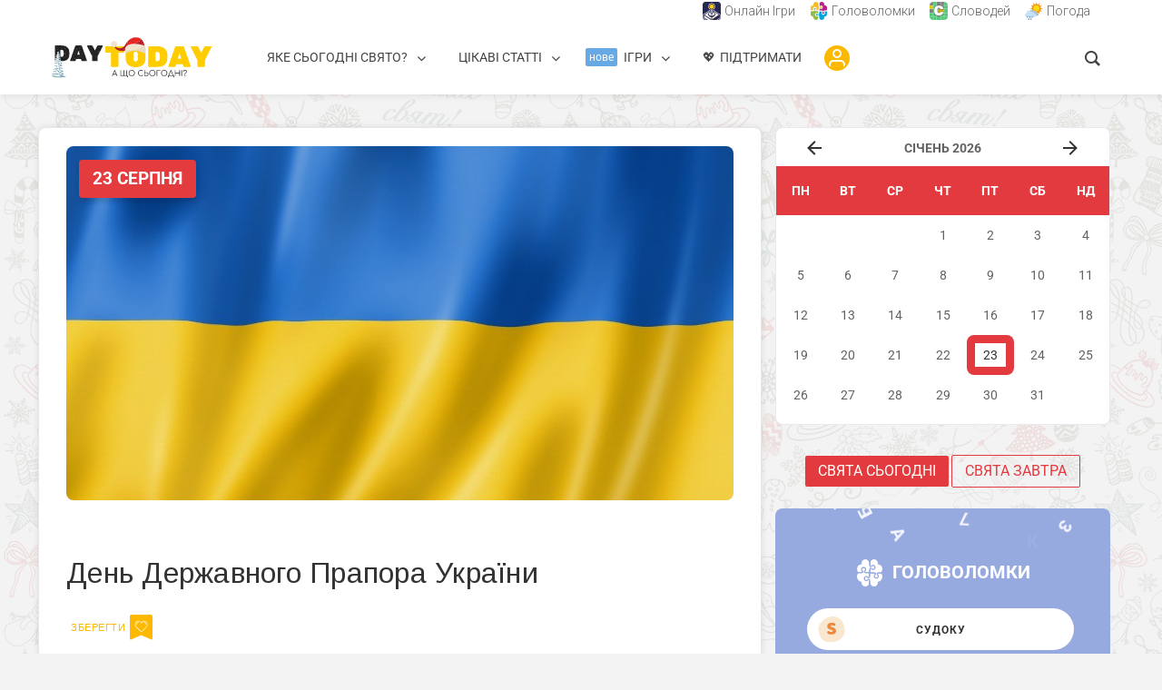

--- FILE ---
content_type: text/html; charset=UTF-8
request_url: https://daytoday.ua/podiya/den-derzhavnoho-prapora-ukrainy/
body_size: 79453
content:
<!DOCTYPE html>
<html lang="uk" prefix="og: https://ogp.me/ns#" class="no-js no-svg">
<head>	
  	<meta charset="UTF-8">
	<meta name="viewport" content="user-scalable=yes, width=device-width, initial-scale=1, maximum-scale=1">
	<link rel="profile" href="https://gmpg.org/xfn/11" />
	
<!-- Оптимізація пошукових систем (SEO) з Rank Math - https://rankmath.com/ -->
<title>День Державного Прапора України (2026) - DAY TODAY</title>
<meta name="description" content="День Державного Прапора України - коли відзначається, цікаві факти виникнення, що роблять в цей день. Дивіться ➜ ТУТ."/>
<meta name="robots" content="follow, index, max-snippet:-1, max-video-preview:-1, max-image-preview:large"/>
<link rel="canonical" href="https://daytoday.ua/podiya/den-derzhavnoho-prapora-ukrainy/" />
<meta property="og:locale" content="uk_UA" />
<meta property="og:type" content="article" />
<meta property="og:title" content="День Державного Прапора України (2026) - DAY TODAY" />
<meta property="og:description" content="День Державного Прапора України - коли відзначається, цікаві факти виникнення, що роблять в цей день. Дивіться ➜ ТУТ." />
<meta property="og:url" content="https://daytoday.ua/podiya/den-derzhavnoho-prapora-ukrainy/" />
<meta property="og:site_name" content="DAY TODAY" />
<meta property="article:publisher" content="https://www.facebook.com/daytoday.com.ua" />
<meta property="article:tag" content="23 серпня" />
<meta property="article:tag" content="Головні події" />
<meta property="article:tag" content="Не пропустіть" />
<meta property="og:updated_time" content="2024-07-28T19:09:39+03:00" />
<meta property="og:image" content="https://daytoday.ua/wp-content/uploads/2021/07/Den-Derzhavnoho-Prapora-Ukrainy.jpg" />
<meta property="og:image:secure_url" content="https://daytoday.ua/wp-content/uploads/2021/07/Den-Derzhavnoho-Prapora-Ukrainy.jpg" />
<meta property="og:image:width" content="1131" />
<meta property="og:image:height" content="600" />
<meta property="og:image:alt" content="День Державного Прапора України" />
<meta property="og:image:type" content="image/jpeg" />
<meta name="twitter:card" content="summary_large_image" />
<meta name="twitter:title" content="День Державного Прапора України (2026) - DAY TODAY" />
<meta name="twitter:description" content="День Державного Прапора України - коли відзначається, цікаві факти виникнення, що роблять в цей день. Дивіться ➜ ТУТ." />
<meta name="twitter:site" content="@DAYTODAY_UA" />
<meta name="twitter:creator" content="@DAYTODAY_UA" />
<meta name="twitter:image" content="https://daytoday.ua/wp-content/uploads/2021/07/Den-Derzhavnoho-Prapora-Ukrainy.jpg" />
<script type="application/ld+json" class="rank-math-schema">{"@context":"https://schema.org","@graph":[{"@type":"Organization","@id":"https://daytoday.ua/#organization","name":"DAY TODAY","sameAs":["https://www.facebook.com/daytoday.com.ua","https://twitter.com/DAYTODAY_UA","https://www.instagram.com/calendar_day_ua/"],"logo":{"@type":"ImageObject","@id":"https://daytoday.ua/#logo","url":"https://daytoday.ua/wp-content/uploads/2020/08/DayToday-logo-3.png","contentUrl":"https://daytoday.ua/wp-content/uploads/2020/08/DayToday-logo-3.png","caption":"DAY TODAY","inLanguage":"uk","width":"300","height":"75"}},{"@type":"WebSite","@id":"https://daytoday.ua/#website","url":"https://daytoday.ua","name":"DAY TODAY","publisher":{"@id":"https://daytoday.ua/#organization"},"inLanguage":"uk"},{"@type":"ImageObject","@id":"https://daytoday.ua/wp-content/uploads/2021/07/Den-Derzhavnoho-Prapora-Ukrainy.jpg","url":"https://daytoday.ua/wp-content/uploads/2021/07/Den-Derzhavnoho-Prapora-Ukrainy.jpg","width":"1131","height":"600","caption":"\u0414\u0435\u043d\u044c \u0414\u0435\u0440\u0436\u0430\u0432\u043d\u043e\u0433\u043e \u041f\u0440\u0430\u043f\u043e\u0440\u0430 \u0423\u043a\u0440\u0430\u0457\u043d\u0438","inLanguage":"uk"},{"@type":"FAQPage","@id":"https://daytoday.ua/podiya/den-derzhavnoho-prapora-ukrainy/#webpage","url":"https://daytoday.ua/podiya/den-derzhavnoho-prapora-ukrainy/","name":"\u0414\u0435\u043d\u044c \u0414\u0435\u0440\u0436\u0430\u0432\u043d\u043e\u0433\u043e \u041f\u0440\u0430\u043f\u043e\u0440\u0430 \u0423\u043a\u0440\u0430\u0457\u043d\u0438 (2026) - DAY TODAY","datePublished":"2021-07-10T17:07:26+03:00","dateModified":"2024-07-28T19:09:39+03:00","isPartOf":{"@id":"https://daytoday.ua/#website"},"primaryImageOfPage":{"@id":"https://daytoday.ua/wp-content/uploads/2021/07/Den-Derzhavnoho-Prapora-Ukrainy.jpg"},"inLanguage":"uk","mainEntity":[{"@type":"Question","url":"https://daytoday.ua/podiya/den-derzhavnoho-prapora-ukrainy/#faq-question-646e4dc039d5c","name":"\u042f\u043a\u0435 \u0437\u043d\u0430\u0447\u0435\u043d\u043d\u044f \u043c\u0430\u044e\u0442\u044c \u043a\u043e\u043b\u044c\u043e\u0440\u0438 \u043d\u0430 \u043d\u0430\u0448\u043e\u043c\u0443 \u043f\u0440\u0430\u043f\u043e\u0440\u0456?","acceptedAnswer":{"@type":"Answer","text":"\u0412 \u0435\u0437\u043e\u0442\u0435\u0440\u0438\u0447\u043d\u043e\u043c\u0443 \u043f\u043b\u0430\u043d\u0456 \u0436\u043e\u0432\u0442\u0430 \u0430\u0431\u043e \u0437\u043e\u043b\u043e\u0442\u0430 \u0431\u0430\u0440\u0432\u0430 \u0432\u0456\u0434\u043f\u043e\u0432\u0456\u0434\u0430\u0454 \u0437\u0430 \u0442\u0432\u043e\u0440\u0447\u0443 \u0442\u0430 \u0434\u0443\u0445\u043e\u0432\u043d\u0443 \u0435\u043d\u0435\u0440\u0433\u0456\u044e, \u0430 \u0441\u0438\u043d\u044f \u2014 \u0437\u0430 \u0441\u0432\u043e\u0431\u043e\u0434\u0443 \u0432\u0438\u0431\u043e\u0440\u0443, \u044f\u043a\u043e\u044e \u043d\u0430\u0434\u0456\u043b\u0435\u043d\u0456 \u0432\u0441\u0456 \u043b\u044e\u0434\u0438. \u0412 \u0434\u0430\u0432\u043d\u0456\u0445 \u0443\u043a\u0440\u0430\u0457\u043d\u0441\u044c\u043a\u0438\u0445 \u0442\u0440\u0430\u0434\u0438\u0446\u0456\u044f\u0445 \u0441\u0438\u043d\u0456 \u0442\u0430 \u0436\u043e\u0432\u0442\u0456 \u0432\u0456\u0434\u0442\u0456\u043d\u043a\u0438 \u043e\u0437\u043d\u0430\u0447\u0430\u044e\u0442\u044c \u0432\u043e\u0434\u0443 \u0439 \u0421\u043e\u043d\u0446\u0435,\u00a0 \u0430 \u0442\u0430\u043a\u043e\u0436 \u0436\u0456\u043d\u043e\u0447\u0435 \u0439 \u0447\u043e\u043b\u043e\u0432\u0456\u0447\u0435 \u043d\u0430\u0447\u0430\u043b\u043e. \u0412 \u0441\u0443\u0447\u0430\u0441\u043d\u043e\u043c\u0443 \u0437\u043d\u0430\u0447\u0435\u043d\u043d\u0456 \u043a\u043e\u043b\u044c\u043e\u0440\u043e\u0432\u0443 \u0433\u0430\u043c\u043c\u0443 \u043d\u0430\u0448\u043e\u0433\u043e \u043f\u0440\u0430\u043f\u043e\u0440\u0443 \u043f\u0440\u0438\u0439\u043d\u044f\u0442\u043e \u0432\u0432\u0430\u0436\u0430\u0442\u0438 \u0441\u0438\u043c\u0432\u043e\u043b\u0430\u043c\u0438 \u0447\u0438\u0441\u0442\u043e\u0433\u043e \u0431\u043b\u0430\u043a\u0438\u0442\u043d\u043e\u0433\u043e \u043d\u0435\u0431\u0430 \u0442\u0430 \u0437\u043e\u043b\u043e\u0442\u043e\u0433\u043e \u0445\u043b\u0456\u0431\u043d\u043e\u0433\u043e \u043f\u043e\u043b\u044f."}},{"@type":"Question","url":"https://daytoday.ua/podiya/den-derzhavnoho-prapora-ukrainy/#faq-question-646e4dc039d5f","name":"\u041a\u043e\u043b\u0438 \u0443\u043a\u0440\u0430\u0457\u043d\u0441\u044c\u043a\u0438\u0439 \u043f\u0440\u0430\u043f\u043e\u0440 \u043d\u0430\u0431\u0443\u0432 \u0441\u0443\u0447\u0430\u0441\u043d\u043e\u0433\u043e \u0432\u0438\u0433\u043b\u044f\u0434\u0443?","acceptedAnswer":{"@type":"Answer","text":"\u041f\u0435\u0440\u0448\u0435 \u0434\u043e\u043a\u0443\u043c\u0435\u043d\u0442\u0430\u043b\u044c\u043d\u0435 \u0441\u0432\u0456\u0434\u0447\u0435\u043d\u043d\u044f \u043f\u0440\u043e \u0442\u0430\u043a\u0438\u0439 \u043f\u0440\u0430\u043f\u043e\u0440 \u043d\u0430\u043b\u0435\u0436\u0438\u0442\u044c \u0434\u043e 1848 \u0440\u043e\u043a\u0443 \u2014 \u0440\u0435\u0432\u043e\u043b\u044e\u0446\u0456\u044f, \u0449\u043e \u043f\u043e\u0447\u0430\u043b\u0430\u0441\u044f \u0442\u043e\u0434\u0456 \u0432 \u0410\u0432\u0441\u0442\u0440\u0456\u0439\u0441\u044c\u043a\u0456\u0439 \u0456\u043c\u043f\u0435\u0440\u0456\u0457, \u0441\u0442\u0430\u043b\u0430 \u043f\u043e\u0448\u0442\u043e\u0432\u0445\u043e\u043c \u0434\u043e \u0437\u0440\u043e\u0441\u0442\u0430\u043d\u043d\u044f \u043d\u0430\u0446\u0456\u043e\u043d\u0430\u043b\u044c\u043d\u043e\u0433\u043e \u0440\u0443\u0445\u0443 \u0432 \u0423\u043a\u0440\u0430\u0457\u043d\u0456, \u0456\u00a0 \u043d\u0430 \u041b\u044c\u0432\u0456\u0432\u0441\u044c\u043a\u0456\u0439 \u0440\u0430\u0442\u0443\u0448\u0456 \u0432\u043f\u0435\u0440\u0448\u0435 \u0437\u2019\u044f\u0432\u0438\u0432\u0441\u044f \u0441\u0438\u043d\u044c\u043e-\u0436\u043e\u0432\u0442\u0438\u0439 \u0441\u0442\u044f\u0433 \u0441\u0443\u0447\u0430\u0441\u043d\u043e\u0433\u043e \u0432\u0438\u0433\u043b\u044f\u0434\u0443, \u0442\u043e\u0431\u0442\u043e \u0437 \u0434\u0432\u043e\u0445 \u0433\u043e\u0440\u0438\u0437\u043e\u043d\u0442\u0430\u043b\u044c\u043d\u0438\u0445 \u0441\u043c\u0443\u0433.\u00a0"}},{"@type":"Question","url":"https://daytoday.ua/podiya/den-derzhavnoho-prapora-ukrainy/#faq-question-646e4dc039d60","name":"\u0412 \u044f\u043a\u043e\u043c\u0443 \u043c\u0456\u0441\u0442\u0456 \u0423\u043a\u0440\u0430\u0457\u043d\u0438 \u0437\u0430 \u0447\u0430\u0441\u0456\u0432 \u0421\u0420\u0421\u0420 \u0431\u0443\u043b\u043e \u0432\u043f\u0435\u0440\u0448\u0435 \u043f\u0456\u0434\u043d\u044f\u0442\u043e \u043d\u0430\u0446\u0456\u043e\u043d\u0430\u043b\u044c\u043d\u0438\u0439 \u0441\u0442\u044f\u0433 \u043d\u0430\u0434 \u043e\u0444\u0456\u0446\u0456\u0439\u043d\u043e\u044e \u0443\u0441\u0442\u0430\u043d\u043e\u0432\u043e\u044e?","acceptedAnswer":{"@type":"Answer","text":"\u0422\u0430\u043a\u0438\u043c \u043c\u0456\u0441\u0442\u043e\u043c \u0454 \u0421\u0442\u0440\u0438\u0439, \u0449\u043e \u0437\u043d\u0430\u0445\u043e\u0434\u0438\u0442\u044c\u0441\u044f \u043d\u0430 \u041b\u044c\u0432\u0456\u0432\u0449\u0438\u043d\u0456. \u0422\u0430\u043c \u0432\u0441\u0442\u0430\u043d\u043e\u0432\u0438\u043b\u0438 \u0441\u0438\u043d\u044c\u043e-\u0436\u043e\u0432\u0442\u0435 \u0437\u043d\u0430\u043c\u0435\u043d\u043e \u043d\u0430\u0434 \u0430\u0434\u043c\u0456\u043d\u0456\u0441\u0442\u0440\u0430\u0442\u0438\u0432\u043d\u043e\u044e \u0431\u0443\u0434\u0456\u0432\u043b\u0435\u044e \u043c\u0456\u0441\u044c\u043a\u043e\u0457 \u0440\u0430\u0434\u0438 14 \u0431\u0435\u0440\u0435\u0437\u043d\u044f 1990 \u0440\u043e\u043a\u0443 . \u0412 \u043c\u043e\u043c\u0435\u043d\u0442 \u043f\u0456\u0434\u043d\u044f\u0442\u0442\u044f \u043f\u0440\u0430\u043f\u043e\u0440\u0443 \u043d\u0430\u0434 \u0434\u0430\u0445\u043e\u043c \u0431\u0443\u0434\u0456\u0432\u043b\u0456 \u043f\u0440\u043e\u043b\u0435\u0442\u0456\u0432 \u043a\u043b\u044e\u0447 \u043b\u0435\u043b\u0435\u043a, \u0449\u043e \u0431\u0443\u043b\u043e \u0441\u043f\u0440\u0438\u0439\u043d\u044f\u0442\u043e \u043f\u0440\u0438\u0441\u0443\u0442\u043d\u0456\u043c\u0438 \u044f\u043a \u0434\u043e\u0431\u0440\u0438\u0439 \u0437\u043d\u0430\u043a.\u00a0"}},{"@type":"Question","url":"https://daytoday.ua/podiya/den-derzhavnoho-prapora-ukrainy/#faq-question-646e4dc039d61","name":"\u042f\u043a\u0456 \u043a\u0440\u0430\u0457\u043d\u0438, \u043a\u0440\u0456\u043c \u043d\u0430\u0448\u043e\u0457, \u043c\u0430\u044e\u0442\u044c \u043f\u0440\u0430\u043f\u043e\u0440 \u0432 \u0441\u0438\u043d\u044c\u043e-\u0436\u043e\u0432\u0442\u0438\u0445 \u043a\u043e\u043b\u044c\u043e\u0440\u0430\u0445?","acceptedAnswer":{"@type":"Answer","text":"\u0421\u0435\u0440\u0435\u0434 \u0442\u0430\u043a\u0438\u0445 \u0434\u0435\u0440\u0436\u0430\u0432 \u2014 \u0428\u0432\u0435\u0446\u0456\u044f, \u043d\u0430 \u0441\u0438\u043d\u044c\u043e\u043c\u0443 \u0442\u043b\u0456 \u0457\u0457 \u043f\u0440\u0430\u043f\u043e\u0440\u0430 \u0437\u043e\u0431\u0440\u0430\u0436\u0435\u043d\u043e \u0445\u0440\u0435\u0441\u0442 \u0436\u043e\u0432\u0442\u043e\u0433\u043e \u043a\u043e\u043b\u044c\u043e\u0440\u0443. \u041f\u0440\u0430\u043f\u043e\u0440 \u041a\u0430\u0437\u0430\u0445\u0441\u0442\u0430\u043d\u0443 \u043c\u0430\u0454 \u0431\u043b\u0430\u043a\u0438\u0442\u043d\u0438\u0439 \u0444\u043e\u043d, \u0430 \u043d\u0430 \u043d\u044c\u043e\u043c\u0443 \u2014 \u0436\u043e\u0432\u0442\u0456 \u0441\u043e\u043d\u0446\u0435, \u043e\u0440\u0435\u043b \u0442\u0430 \u043d\u0430\u0446\u0456\u043e\u043d\u0430\u043b\u044c\u043d\u0438\u0439 \u043e\u0440\u043d\u0430\u043c\u0435\u043d\u0442. \u041d\u0430 \u043f\u0440\u0430\u043f\u043e\u0440\u0456 \u0411\u0430\u0440\u0431\u0430\u0434\u043e\u0441\u0443 \u0434\u0432\u0456 \u0441\u0438\u043d\u0456 \u0441\u043c\u0443\u0433\u0438 \u0442\u0430 \u043e\u0434\u043d\u0430 \u0436\u043e\u0432\u0442\u0430, \u043d\u0430 \u044f\u043a\u0456\u0439 \u043f\u0440\u0438\u0441\u0443\u0442\u043d\u0456\u0439 \u0442\u0440\u0438\u0437\u0443\u0431, \u0441\u0445\u043e\u0436\u0438\u0439 \u043d\u0430 \u0442\u0440\u0438\u0437\u0443\u0431 \u041f\u043e\u0441\u0435\u0439\u0434\u043e\u043d\u0430. \u0422\u0430\u043a\u043e\u0436 \u043f\u0440\u0430\u043f\u043e\u0440\u0438 \u0432 \u0441\u0438\u043d\u044c\u043e-\u0436\u043e\u0432\u0442\u0456\u0439 \u043a\u043e\u043b\u044c\u043e\u0440\u043e\u0432\u0456\u0439 \u0433\u0430\u043c\u043c\u0456 \u043c\u0430\u044e\u0442\u044c \u0411\u043e\u0441\u043d\u0456\u044f \u0456 \u0413\u0435\u0440\u0446\u0435\u0433\u043e\u0432\u0438\u043d\u0430 \u0442\u0430 \u041f\u0430\u043b\u0430\u0443."}},{"@type":"Question","url":"https://daytoday.ua/podiya/den-derzhavnoho-prapora-ukrainy/#faq-question-646e4dc039d62","name":"\u0417\u0432\u0456\u0434\u043a\u0438 \u043f\u043e\u0445\u043e\u0434\u0438\u0442\u044c \u0434\u0443\u043c\u043a\u0430 \u043f\u0440\u043e \u0442\u0435, \u0449\u043e \u043d\u0430 \u0443\u043a\u0440\u0430\u0457\u043d\u0441\u044c\u043a\u043e\u043c\u0443 \u043f\u0440\u0430\u043f\u043e\u0440\u0456 \u0437\u0432\u0435\u0440\u0445\u0443 \u043c\u0430\u0454 \u0431\u0443\u0442\u0438 \u0436\u043e\u0432\u0442\u0430 \u0441\u043c\u0443\u0433\u0430, \u0430 \u043d\u0435 \u0441\u0438\u043d\u044f?","acceptedAnswer":{"@type":"Answer","text":"\u0426\u0456 \u0434\u0438\u0441\u043a\u0443\u0441\u0456\u0457 \u043f\u043e\u0432\u2019\u044f\u0437\u0443\u044e\u0442\u044c \u0437 \u0433\u0435\u043a\u0441\u0430\u0433\u0440\u0430\u043c\u0430\u043c\u0438 \u043a\u0438\u0442\u0430\u0439\u0441\u044c\u043a\u043e\u0457 \u041a\u043d\u0438\u0433\u0438 \u0437\u043c\u0456\u043d. \u0422\u0430 \u0437 \u043d\u0438\u0445, \u0449\u043e \u0432\u0456\u0434\u043f\u043e\u0432\u0456\u0434\u0430\u0454 \u043f\u043e\u0442\u043e\u0447\u043d\u043e\u043c\u0443 \u043f\u043e\u0454\u0434\u043d\u0430\u043d\u043d\u044e \u043a\u043e\u043b\u044c\u043e\u0440\u0456\u0432 \u043d\u0430 \u043d\u0430\u0448\u043e\u043c\u0443 \u043f\u0440\u0430\u043f\u043e\u0440\u0456, \u043d\u0456\u0431\u0438\u0442\u043e \u043e\u0437\u043d\u0430\u0447\u0430\u0454 \u0437\u0430\u043d\u0435\u043f\u0430\u0434, \u0430 \u044f\u043a\u0449\u043e \u043a\u043e\u043b\u044c\u043e\u0440\u0438 \u043f\u0435\u0440\u0435\u0432\u0435\u0440\u043d\u0443\u0442\u0438, \u0442\u043e \u0446\u0435 \u043f\u043e\u0454\u0434\u043d\u0430\u043d\u043d\u044f \u0432\u0456\u0434\u043f\u043e\u0432\u0456\u0434\u0430\u0442\u0438\u043c\u0435 \u0456\u043d\u0448\u0456\u0439 \u0433\u0435\u043a\u0441\u0430\u0433\u0440\u0430\u043c\u0456, \u044f\u043a\u0430, \u043d\u0430\u0432\u043f\u0430\u043a\u0438, \u043e\u0437\u043d\u0430\u0447\u0430\u0454 \u0440\u043e\u0437\u043a\u0432\u0456\u0442. \u041f\u0440\u043e\u0442\u0435 \u0431\u0456\u043b\u044c\u0448\u0456\u0441\u0442\u044c \u0456\u0441\u0442\u043e\u0440\u0438\u043a\u0456\u0432 \u0456 \u043d\u0430\u0443\u043a\u043e\u0432\u0446\u0456\u0432 \u0432\u0432\u0430\u0436\u0430\u044e\u0442\u044c \u0446\u0435 \u0431\u0435\u0437\u043f\u0456\u0434\u0441\u0442\u0430\u0432\u043d\u043e\u044e \u043c\u0430\u043d\u0456\u043f\u0443\u043b\u044f\u0446\u0456\u0454\u044e."}}]}]}</script>
<!-- /Плагін Rank Math WordPress SEO -->

<link rel='dns-prefetch' href='//cdn.gravitec.net' />
<link rel='dns-prefetch' href='//fonts.googleapis.com' />
<link rel="alternate" title="oEmbed (JSON)" type="application/json+oembed" href="https://daytoday.ua/wp-json/oembed/1.0/embed?url=https%3A%2F%2Fdaytoday.ua%2Fpodiya%2Fden-derzhavnoho-prapora-ukrainy%2F" />
<link rel="alternate" title="oEmbed (XML)" type="text/xml+oembed" href="https://daytoday.ua/wp-json/oembed/1.0/embed?url=https%3A%2F%2Fdaytoday.ua%2Fpodiya%2Fden-derzhavnoho-prapora-ukrainy%2F&#038;format=xml" />
<script id="ezoic-wp-plugin-cmp" src="https://cmp.gatekeeperconsent.com/min.js" data-cfasync="false"></script>
<script id="ezoic-wp-plugin-gatekeeper" src="https://the.gatekeeperconsent.com/cmp.min.js" data-cfasync="false"></script>
<!-- daytoday.ua is managing ads with Advanced Ads 1.56.3 --><script id="dayto-ready">
			window.advanced_ads_ready=function(e,a){a=a||"complete";var d=function(e){return"interactive"===a?"loading"!==e:"complete"===e};d(document.readyState)?e():document.addEventListener("readystatechange",(function(a){d(a.target.readyState)&&e()}),{once:"interactive"===a})},window.advanced_ads_ready_queue=window.advanced_ads_ready_queue||[];		</script>
		<style id='wp-img-auto-sizes-contain-inline-css' type='text/css'>
img:is([sizes=auto i],[sizes^="auto," i]){contain-intrinsic-size:3000px 1500px}
/*# sourceURL=wp-img-auto-sizes-contain-inline-css */
</style>
<link rel='stylesheet' id='pt-cv-public-style-css' href='https://daytoday.ua/wp-content/plugins/content-views-query-and-display-post-page/public/assets/css/cv.css?ver=4.2.1' type='text/css' media='all' />
<link rel='stylesheet' id='pt-cv-public-pro-style-css' href='https://daytoday.ua/wp-content/plugins/pt-content-views-pro/public/assets/css/cvpro.min.css?ver=7.2.2' type='text/css' media='all' />
<link rel='stylesheet' id='mec-select2-style-css' href='https://daytoday.ua/wp-content/plugins/modern-events-calendar/assets/packages/select2/select2.min.css?ver=7.15.0' type='text/css' media='all' />
<link rel='stylesheet' id='mec-font-icons-css' href='https://daytoday.ua/wp-content/plugins/modern-events-calendar/assets/css/iconfonts.css?ver=7.15.0' type='text/css' media='all' />
<link rel='stylesheet' id='mec-frontend-style-css' href='https://daytoday.ua/wp-content/plugins/modern-events-calendar/assets/css/frontend.min.css?ver=7.15.0' type='text/css' media='all' />
<link rel='stylesheet' id='mec-tooltip-style-css' href='https://daytoday.ua/wp-content/plugins/modern-events-calendar/assets/packages/tooltip/tooltip.css?ver=7.15.0' type='text/css' media='all' />
<link rel='stylesheet' id='mec-tooltip-shadow-style-css' href='https://daytoday.ua/wp-content/plugins/modern-events-calendar/assets/packages/tooltip/tooltipster-sideTip-shadow.min.css?ver=7.15.0' type='text/css' media='all' />
<link rel='stylesheet' id='featherlight-css' href='https://daytoday.ua/wp-content/plugins/modern-events-calendar/assets/packages/featherlight/featherlight.css?ver=7.15.0' type='text/css' media='all' />
<link rel='stylesheet' id='mec-custom-google-font-css' href='https://fonts.googleapis.com/css?family=Arimo%3Aregular%2C+italic%2C+700%2C+700italic%2C+%7C&#038;subset=latin%2Clatin-ext&#038;ver=7.15.0' type='text/css' media='all' />
<link rel='stylesheet' id='mec-lity-style-css' href='https://daytoday.ua/wp-content/plugins/modern-events-calendar/assets/packages/lity/lity.min.css?ver=7.15.0' type='text/css' media='all' />
<link rel='stylesheet' id='mec-general-calendar-style-css' href='https://daytoday.ua/wp-content/plugins/modern-events-calendar/assets/css/mec-general-calendar.css?ver=7.15.0' type='text/css' media='all' />
<style id='wp-emoji-styles-inline-css' type='text/css'>

	img.wp-smiley, img.emoji {
		display: inline !important;
		border: none !important;
		box-shadow: none !important;
		height: 1em !important;
		width: 1em !important;
		margin: 0 0.07em !important;
		vertical-align: -0.1em !important;
		background: none !important;
		padding: 0 !important;
	}
/*# sourceURL=wp-emoji-styles-inline-css */
</style>
<style id='wp-block-library-inline-css' type='text/css'>
:root{--wp-block-synced-color:#7a00df;--wp-block-synced-color--rgb:122,0,223;--wp-bound-block-color:var(--wp-block-synced-color);--wp-editor-canvas-background:#ddd;--wp-admin-theme-color:#007cba;--wp-admin-theme-color--rgb:0,124,186;--wp-admin-theme-color-darker-10:#006ba1;--wp-admin-theme-color-darker-10--rgb:0,107,160.5;--wp-admin-theme-color-darker-20:#005a87;--wp-admin-theme-color-darker-20--rgb:0,90,135;--wp-admin-border-width-focus:2px}@media (min-resolution:192dpi){:root{--wp-admin-border-width-focus:1.5px}}.wp-element-button{cursor:pointer}:root .has-very-light-gray-background-color{background-color:#eee}:root .has-very-dark-gray-background-color{background-color:#313131}:root .has-very-light-gray-color{color:#eee}:root .has-very-dark-gray-color{color:#313131}:root .has-vivid-green-cyan-to-vivid-cyan-blue-gradient-background{background:linear-gradient(135deg,#00d084,#0693e3)}:root .has-purple-crush-gradient-background{background:linear-gradient(135deg,#34e2e4,#4721fb 50%,#ab1dfe)}:root .has-hazy-dawn-gradient-background{background:linear-gradient(135deg,#faaca8,#dad0ec)}:root .has-subdued-olive-gradient-background{background:linear-gradient(135deg,#fafae1,#67a671)}:root .has-atomic-cream-gradient-background{background:linear-gradient(135deg,#fdd79a,#004a59)}:root .has-nightshade-gradient-background{background:linear-gradient(135deg,#330968,#31cdcf)}:root .has-midnight-gradient-background{background:linear-gradient(135deg,#020381,#2874fc)}:root{--wp--preset--font-size--normal:16px;--wp--preset--font-size--huge:42px}.has-regular-font-size{font-size:1em}.has-larger-font-size{font-size:2.625em}.has-normal-font-size{font-size:var(--wp--preset--font-size--normal)}.has-huge-font-size{font-size:var(--wp--preset--font-size--huge)}.has-text-align-center{text-align:center}.has-text-align-left{text-align:left}.has-text-align-right{text-align:right}.has-fit-text{white-space:nowrap!important}#end-resizable-editor-section{display:none}.aligncenter{clear:both}.items-justified-left{justify-content:flex-start}.items-justified-center{justify-content:center}.items-justified-right{justify-content:flex-end}.items-justified-space-between{justify-content:space-between}.screen-reader-text{border:0;clip-path:inset(50%);height:1px;margin:-1px;overflow:hidden;padding:0;position:absolute;width:1px;word-wrap:normal!important}.screen-reader-text:focus{background-color:#ddd;clip-path:none;color:#444;display:block;font-size:1em;height:auto;left:5px;line-height:normal;padding:15px 23px 14px;text-decoration:none;top:5px;width:auto;z-index:100000}html :where(.has-border-color){border-style:solid}html :where([style*=border-top-color]){border-top-style:solid}html :where([style*=border-right-color]){border-right-style:solid}html :where([style*=border-bottom-color]){border-bottom-style:solid}html :where([style*=border-left-color]){border-left-style:solid}html :where([style*=border-width]){border-style:solid}html :where([style*=border-top-width]){border-top-style:solid}html :where([style*=border-right-width]){border-right-style:solid}html :where([style*=border-bottom-width]){border-bottom-style:solid}html :where([style*=border-left-width]){border-left-style:solid}html :where(img[class*=wp-image-]){height:auto;max-width:100%}:where(figure){margin:0 0 1em}html :where(.is-position-sticky){--wp-admin--admin-bar--position-offset:var(--wp-admin--admin-bar--height,0px)}@media screen and (max-width:600px){html :where(.is-position-sticky){--wp-admin--admin-bar--position-offset:0px}}

/*# sourceURL=wp-block-library-inline-css */
</style><style id='wp-block-button-inline-css' type='text/css'>
.wp-block-button__link{align-content:center;box-sizing:border-box;cursor:pointer;display:inline-block;height:100%;text-align:center;word-break:break-word}.wp-block-button__link.aligncenter{text-align:center}.wp-block-button__link.alignright{text-align:right}:where(.wp-block-button__link){border-radius:9999px;box-shadow:none;padding:calc(.667em + 2px) calc(1.333em + 2px);text-decoration:none}.wp-block-button[style*=text-decoration] .wp-block-button__link{text-decoration:inherit}.wp-block-buttons>.wp-block-button.has-custom-width{max-width:none}.wp-block-buttons>.wp-block-button.has-custom-width .wp-block-button__link{width:100%}.wp-block-buttons>.wp-block-button.has-custom-font-size .wp-block-button__link{font-size:inherit}.wp-block-buttons>.wp-block-button.wp-block-button__width-25{width:calc(25% - var(--wp--style--block-gap, .5em)*.75)}.wp-block-buttons>.wp-block-button.wp-block-button__width-50{width:calc(50% - var(--wp--style--block-gap, .5em)*.5)}.wp-block-buttons>.wp-block-button.wp-block-button__width-75{width:calc(75% - var(--wp--style--block-gap, .5em)*.25)}.wp-block-buttons>.wp-block-button.wp-block-button__width-100{flex-basis:100%;width:100%}.wp-block-buttons.is-vertical>.wp-block-button.wp-block-button__width-25{width:25%}.wp-block-buttons.is-vertical>.wp-block-button.wp-block-button__width-50{width:50%}.wp-block-buttons.is-vertical>.wp-block-button.wp-block-button__width-75{width:75%}.wp-block-button.is-style-squared,.wp-block-button__link.wp-block-button.is-style-squared{border-radius:0}.wp-block-button.no-border-radius,.wp-block-button__link.no-border-radius{border-radius:0!important}:root :where(.wp-block-button .wp-block-button__link.is-style-outline),:root :where(.wp-block-button.is-style-outline>.wp-block-button__link){border:2px solid;padding:.667em 1.333em}:root :where(.wp-block-button .wp-block-button__link.is-style-outline:not(.has-text-color)),:root :where(.wp-block-button.is-style-outline>.wp-block-button__link:not(.has-text-color)){color:currentColor}:root :where(.wp-block-button .wp-block-button__link.is-style-outline:not(.has-background)),:root :where(.wp-block-button.is-style-outline>.wp-block-button__link:not(.has-background)){background-color:initial;background-image:none}
/*# sourceURL=https://daytoday.ua/wp-includes/blocks/button/style.min.css */
</style>
<style id='wp-block-heading-inline-css' type='text/css'>
h1:where(.wp-block-heading).has-background,h2:where(.wp-block-heading).has-background,h3:where(.wp-block-heading).has-background,h4:where(.wp-block-heading).has-background,h5:where(.wp-block-heading).has-background,h6:where(.wp-block-heading).has-background{padding:1.25em 2.375em}h1.has-text-align-left[style*=writing-mode]:where([style*=vertical-lr]),h1.has-text-align-right[style*=writing-mode]:where([style*=vertical-rl]),h2.has-text-align-left[style*=writing-mode]:where([style*=vertical-lr]),h2.has-text-align-right[style*=writing-mode]:where([style*=vertical-rl]),h3.has-text-align-left[style*=writing-mode]:where([style*=vertical-lr]),h3.has-text-align-right[style*=writing-mode]:where([style*=vertical-rl]),h4.has-text-align-left[style*=writing-mode]:where([style*=vertical-lr]),h4.has-text-align-right[style*=writing-mode]:where([style*=vertical-rl]),h5.has-text-align-left[style*=writing-mode]:where([style*=vertical-lr]),h5.has-text-align-right[style*=writing-mode]:where([style*=vertical-rl]),h6.has-text-align-left[style*=writing-mode]:where([style*=vertical-lr]),h6.has-text-align-right[style*=writing-mode]:where([style*=vertical-rl]){rotate:180deg}
/*# sourceURL=https://daytoday.ua/wp-includes/blocks/heading/style.min.css */
</style>
<style id='wp-block-buttons-inline-css' type='text/css'>
.wp-block-buttons{box-sizing:border-box}.wp-block-buttons.is-vertical{flex-direction:column}.wp-block-buttons.is-vertical>.wp-block-button:last-child{margin-bottom:0}.wp-block-buttons>.wp-block-button{display:inline-block;margin:0}.wp-block-buttons.is-content-justification-left{justify-content:flex-start}.wp-block-buttons.is-content-justification-left.is-vertical{align-items:flex-start}.wp-block-buttons.is-content-justification-center{justify-content:center}.wp-block-buttons.is-content-justification-center.is-vertical{align-items:center}.wp-block-buttons.is-content-justification-right{justify-content:flex-end}.wp-block-buttons.is-content-justification-right.is-vertical{align-items:flex-end}.wp-block-buttons.is-content-justification-space-between{justify-content:space-between}.wp-block-buttons.aligncenter{text-align:center}.wp-block-buttons:not(.is-content-justification-space-between,.is-content-justification-right,.is-content-justification-left,.is-content-justification-center) .wp-block-button.aligncenter{margin-left:auto;margin-right:auto;width:100%}.wp-block-buttons[style*=text-decoration] .wp-block-button,.wp-block-buttons[style*=text-decoration] .wp-block-button__link{text-decoration:inherit}.wp-block-buttons.has-custom-font-size .wp-block-button__link{font-size:inherit}.wp-block-buttons .wp-block-button__link{width:100%}.wp-block-button.aligncenter{text-align:center}
/*# sourceURL=https://daytoday.ua/wp-includes/blocks/buttons/style.min.css */
</style>
<style id='wp-block-paragraph-inline-css' type='text/css'>
.is-small-text{font-size:.875em}.is-regular-text{font-size:1em}.is-large-text{font-size:2.25em}.is-larger-text{font-size:3em}.has-drop-cap:not(:focus):first-letter{float:left;font-size:8.4em;font-style:normal;font-weight:100;line-height:.68;margin:.05em .1em 0 0;text-transform:uppercase}body.rtl .has-drop-cap:not(:focus):first-letter{float:none;margin-left:.1em}p.has-drop-cap.has-background{overflow:hidden}:root :where(p.has-background){padding:1.25em 2.375em}:where(p.has-text-color:not(.has-link-color)) a{color:inherit}p.has-text-align-left[style*="writing-mode:vertical-lr"],p.has-text-align-right[style*="writing-mode:vertical-rl"]{rotate:180deg}
/*# sourceURL=https://daytoday.ua/wp-includes/blocks/paragraph/style.min.css */
</style>
<style id='global-styles-inline-css' type='text/css'>
:root{--wp--preset--aspect-ratio--square: 1;--wp--preset--aspect-ratio--4-3: 4/3;--wp--preset--aspect-ratio--3-4: 3/4;--wp--preset--aspect-ratio--3-2: 3/2;--wp--preset--aspect-ratio--2-3: 2/3;--wp--preset--aspect-ratio--16-9: 16/9;--wp--preset--aspect-ratio--9-16: 9/16;--wp--preset--color--black: #000000;--wp--preset--color--cyan-bluish-gray: #abb8c3;--wp--preset--color--white: #ffffff;--wp--preset--color--pale-pink: #f78da7;--wp--preset--color--vivid-red: #cf2e2e;--wp--preset--color--luminous-vivid-orange: #ff6900;--wp--preset--color--luminous-vivid-amber: #fcb900;--wp--preset--color--light-green-cyan: #7bdcb5;--wp--preset--color--vivid-green-cyan: #00d084;--wp--preset--color--pale-cyan-blue: #8ed1fc;--wp--preset--color--vivid-cyan-blue: #0693e3;--wp--preset--color--vivid-purple: #9b51e0;--wp--preset--color--thr-acc: #e23a3e;--wp--preset--color--thr-txt: #444444;--wp--preset--color--thr-meta: #444444;--wp--preset--color--thr-bg: #ffffff;--wp--preset--gradient--vivid-cyan-blue-to-vivid-purple: linear-gradient(135deg,rgb(6,147,227) 0%,rgb(155,81,224) 100%);--wp--preset--gradient--light-green-cyan-to-vivid-green-cyan: linear-gradient(135deg,rgb(122,220,180) 0%,rgb(0,208,130) 100%);--wp--preset--gradient--luminous-vivid-amber-to-luminous-vivid-orange: linear-gradient(135deg,rgb(252,185,0) 0%,rgb(255,105,0) 100%);--wp--preset--gradient--luminous-vivid-orange-to-vivid-red: linear-gradient(135deg,rgb(255,105,0) 0%,rgb(207,46,46) 100%);--wp--preset--gradient--very-light-gray-to-cyan-bluish-gray: linear-gradient(135deg,rgb(238,238,238) 0%,rgb(169,184,195) 100%);--wp--preset--gradient--cool-to-warm-spectrum: linear-gradient(135deg,rgb(74,234,220) 0%,rgb(151,120,209) 20%,rgb(207,42,186) 40%,rgb(238,44,130) 60%,rgb(251,105,98) 80%,rgb(254,248,76) 100%);--wp--preset--gradient--blush-light-purple: linear-gradient(135deg,rgb(255,206,236) 0%,rgb(152,150,240) 100%);--wp--preset--gradient--blush-bordeaux: linear-gradient(135deg,rgb(254,205,165) 0%,rgb(254,45,45) 50%,rgb(107,0,62) 100%);--wp--preset--gradient--luminous-dusk: linear-gradient(135deg,rgb(255,203,112) 0%,rgb(199,81,192) 50%,rgb(65,88,208) 100%);--wp--preset--gradient--pale-ocean: linear-gradient(135deg,rgb(255,245,203) 0%,rgb(182,227,212) 50%,rgb(51,167,181) 100%);--wp--preset--gradient--electric-grass: linear-gradient(135deg,rgb(202,248,128) 0%,rgb(113,206,126) 100%);--wp--preset--gradient--midnight: linear-gradient(135deg,rgb(2,3,129) 0%,rgb(40,116,252) 100%);--wp--preset--font-size--small: 13px;--wp--preset--font-size--medium: 20px;--wp--preset--font-size--large: 23px;--wp--preset--font-size--x-large: 42px;--wp--preset--font-size--normal: 16px;--wp--preset--font-size--huge: 29px;--wp--preset--spacing--20: 0.44rem;--wp--preset--spacing--30: 0.67rem;--wp--preset--spacing--40: 1rem;--wp--preset--spacing--50: 1.5rem;--wp--preset--spacing--60: 2.25rem;--wp--preset--spacing--70: 3.38rem;--wp--preset--spacing--80: 5.06rem;--wp--preset--shadow--natural: 6px 6px 9px rgba(0, 0, 0, 0.2);--wp--preset--shadow--deep: 12px 12px 50px rgba(0, 0, 0, 0.4);--wp--preset--shadow--sharp: 6px 6px 0px rgba(0, 0, 0, 0.2);--wp--preset--shadow--outlined: 6px 6px 0px -3px rgb(255, 255, 255), 6px 6px rgb(0, 0, 0);--wp--preset--shadow--crisp: 6px 6px 0px rgb(0, 0, 0);}:where(.is-layout-flex){gap: 0.5em;}:where(.is-layout-grid){gap: 0.5em;}body .is-layout-flex{display: flex;}.is-layout-flex{flex-wrap: wrap;align-items: center;}.is-layout-flex > :is(*, div){margin: 0;}body .is-layout-grid{display: grid;}.is-layout-grid > :is(*, div){margin: 0;}:where(.wp-block-columns.is-layout-flex){gap: 2em;}:where(.wp-block-columns.is-layout-grid){gap: 2em;}:where(.wp-block-post-template.is-layout-flex){gap: 1.25em;}:where(.wp-block-post-template.is-layout-grid){gap: 1.25em;}.has-black-color{color: var(--wp--preset--color--black) !important;}.has-cyan-bluish-gray-color{color: var(--wp--preset--color--cyan-bluish-gray) !important;}.has-white-color{color: var(--wp--preset--color--white) !important;}.has-pale-pink-color{color: var(--wp--preset--color--pale-pink) !important;}.has-vivid-red-color{color: var(--wp--preset--color--vivid-red) !important;}.has-luminous-vivid-orange-color{color: var(--wp--preset--color--luminous-vivid-orange) !important;}.has-luminous-vivid-amber-color{color: var(--wp--preset--color--luminous-vivid-amber) !important;}.has-light-green-cyan-color{color: var(--wp--preset--color--light-green-cyan) !important;}.has-vivid-green-cyan-color{color: var(--wp--preset--color--vivid-green-cyan) !important;}.has-pale-cyan-blue-color{color: var(--wp--preset--color--pale-cyan-blue) !important;}.has-vivid-cyan-blue-color{color: var(--wp--preset--color--vivid-cyan-blue) !important;}.has-vivid-purple-color{color: var(--wp--preset--color--vivid-purple) !important;}.has-black-background-color{background-color: var(--wp--preset--color--black) !important;}.has-cyan-bluish-gray-background-color{background-color: var(--wp--preset--color--cyan-bluish-gray) !important;}.has-white-background-color{background-color: var(--wp--preset--color--white) !important;}.has-pale-pink-background-color{background-color: var(--wp--preset--color--pale-pink) !important;}.has-vivid-red-background-color{background-color: var(--wp--preset--color--vivid-red) !important;}.has-luminous-vivid-orange-background-color{background-color: var(--wp--preset--color--luminous-vivid-orange) !important;}.has-luminous-vivid-amber-background-color{background-color: var(--wp--preset--color--luminous-vivid-amber) !important;}.has-light-green-cyan-background-color{background-color: var(--wp--preset--color--light-green-cyan) !important;}.has-vivid-green-cyan-background-color{background-color: var(--wp--preset--color--vivid-green-cyan) !important;}.has-pale-cyan-blue-background-color{background-color: var(--wp--preset--color--pale-cyan-blue) !important;}.has-vivid-cyan-blue-background-color{background-color: var(--wp--preset--color--vivid-cyan-blue) !important;}.has-vivid-purple-background-color{background-color: var(--wp--preset--color--vivid-purple) !important;}.has-black-border-color{border-color: var(--wp--preset--color--black) !important;}.has-cyan-bluish-gray-border-color{border-color: var(--wp--preset--color--cyan-bluish-gray) !important;}.has-white-border-color{border-color: var(--wp--preset--color--white) !important;}.has-pale-pink-border-color{border-color: var(--wp--preset--color--pale-pink) !important;}.has-vivid-red-border-color{border-color: var(--wp--preset--color--vivid-red) !important;}.has-luminous-vivid-orange-border-color{border-color: var(--wp--preset--color--luminous-vivid-orange) !important;}.has-luminous-vivid-amber-border-color{border-color: var(--wp--preset--color--luminous-vivid-amber) !important;}.has-light-green-cyan-border-color{border-color: var(--wp--preset--color--light-green-cyan) !important;}.has-vivid-green-cyan-border-color{border-color: var(--wp--preset--color--vivid-green-cyan) !important;}.has-pale-cyan-blue-border-color{border-color: var(--wp--preset--color--pale-cyan-blue) !important;}.has-vivid-cyan-blue-border-color{border-color: var(--wp--preset--color--vivid-cyan-blue) !important;}.has-vivid-purple-border-color{border-color: var(--wp--preset--color--vivid-purple) !important;}.has-vivid-cyan-blue-to-vivid-purple-gradient-background{background: var(--wp--preset--gradient--vivid-cyan-blue-to-vivid-purple) !important;}.has-light-green-cyan-to-vivid-green-cyan-gradient-background{background: var(--wp--preset--gradient--light-green-cyan-to-vivid-green-cyan) !important;}.has-luminous-vivid-amber-to-luminous-vivid-orange-gradient-background{background: var(--wp--preset--gradient--luminous-vivid-amber-to-luminous-vivid-orange) !important;}.has-luminous-vivid-orange-to-vivid-red-gradient-background{background: var(--wp--preset--gradient--luminous-vivid-orange-to-vivid-red) !important;}.has-very-light-gray-to-cyan-bluish-gray-gradient-background{background: var(--wp--preset--gradient--very-light-gray-to-cyan-bluish-gray) !important;}.has-cool-to-warm-spectrum-gradient-background{background: var(--wp--preset--gradient--cool-to-warm-spectrum) !important;}.has-blush-light-purple-gradient-background{background: var(--wp--preset--gradient--blush-light-purple) !important;}.has-blush-bordeaux-gradient-background{background: var(--wp--preset--gradient--blush-bordeaux) !important;}.has-luminous-dusk-gradient-background{background: var(--wp--preset--gradient--luminous-dusk) !important;}.has-pale-ocean-gradient-background{background: var(--wp--preset--gradient--pale-ocean) !important;}.has-electric-grass-gradient-background{background: var(--wp--preset--gradient--electric-grass) !important;}.has-midnight-gradient-background{background: var(--wp--preset--gradient--midnight) !important;}.has-small-font-size{font-size: var(--wp--preset--font-size--small) !important;}.has-medium-font-size{font-size: var(--wp--preset--font-size--medium) !important;}.has-large-font-size{font-size: var(--wp--preset--font-size--large) !important;}.has-x-large-font-size{font-size: var(--wp--preset--font-size--x-large) !important;}
/*# sourceURL=global-styles-inline-css */
</style>
<style id='core-block-supports-inline-css' type='text/css'>
.wp-container-core-buttons-is-layout-16018d1d{justify-content:center;}
/*# sourceURL=core-block-supports-inline-css */
</style>

<style id='classic-theme-styles-inline-css' type='text/css'>
/*! This file is auto-generated */
.wp-block-button__link{color:#fff;background-color:#32373c;border-radius:9999px;box-shadow:none;text-decoration:none;padding:calc(.667em + 2px) calc(1.333em + 2px);font-size:1.125em}.wp-block-file__button{background:#32373c;color:#fff;text-decoration:none}
/*# sourceURL=/wp-includes/css/classic-themes.min.css */
</style>
<link rel='stylesheet' id='coblocks-extensions-css' href='https://daytoday.ua/wp-content/plugins/coblocks/dist/style-coblocks-extensions.css?ver=3.1.16' type='text/css' media='all' />
<link rel='stylesheet' id='coblocks-animation-css' href='https://daytoday.ua/wp-content/plugins/coblocks/dist/style-coblocks-animation.css?ver=2677611078ee87eb3b1c' type='text/css' media='all' />
<link rel='stylesheet' id='groovy-menu-style-css' href='https://daytoday.ua/wp-content/plugins/groovy-menu/assets/style/frontend.css?ver=2.6.3' type='text/css' media='all' />
<link rel='stylesheet' id='groovy-menu-style-fonts-groovy-28328-css' href='https://daytoday.ua/wp-content/uploads/groovy/fonts/groovy-28328.css?ver=2.6.3' type='text/css' media='all' />
<link rel='stylesheet' id='groovy-menu-style-fonts-groovy-69018-css' href='https://daytoday.ua/wp-content/uploads/groovy/fonts/groovy-69018.css?ver=2.6.3' type='text/css' media='all' />
<link rel='stylesheet' id='groovy-menu-style-fonts-groovy-socicon-css' href='https://daytoday.ua/wp-content/uploads/groovy/fonts/groovy-socicon.css?ver=2.6.3' type='text/css' media='all' />
<link rel='stylesheet' id='groovy-menu-style-fonts-groovy-1735923394-css' href='https://daytoday.ua/wp-content/uploads/groovy/fonts/groovy-1735923394.css?ver=2.6.3' type='text/css' media='all' />
<link rel='stylesheet' id='groovy-menu-font-awesome-css' href='https://daytoday.ua/wp-content/plugins/groovy-menu/assets/style/fontawesome.css?ver=2.6.3' type='text/css' media='all' crossorigin='anonymous' />
<link rel='preload' as='font' crossorigin='anonymous' id='groovy-menu-font-awesome-file-css' href='https://daytoday.ua/wp-content/plugins/groovy-menu/assets/fonts/fontawesome-webfont.woff2?v=4.7.0' type='font/woff2' media='all' />
<link rel='stylesheet' id='groovy-menu-font-internal-css' href='https://daytoday.ua/wp-content/plugins/groovy-menu/assets/style/font-internal.css?ver=2.6.3' type='text/css' media='all' crossorigin='anonymous' />
<link rel='preload' as='font' crossorigin='anonymous' id='groovy-menu-font-internal-file-css' href='https://daytoday.ua/wp-content/plugins/groovy-menu/assets/fonts/crane-font.woff?hhxb42' type='font/woff' media='all' />
<link rel='stylesheet' id='mks_shortcodes_fntawsm_css-css' href='https://daytoday.ua/wp-content/plugins/meks-flexible-shortcodes/css/font-awesome/css/font-awesome.min.css?ver=1.3.8' type='text/css' media='screen' />
<link rel='stylesheet' id='mks_shortcodes_simple_line_icons-css' href='https://daytoday.ua/wp-content/plugins/meks-flexible-shortcodes/css/simple-line/simple-line-icons.css?ver=1.3.8' type='text/css' media='screen' />
<link rel='stylesheet' id='mks_shortcodes_css-css' href='https://daytoday.ua/wp-content/plugins/meks-flexible-shortcodes/css/style.css?ver=1.3.8' type='text/css' media='screen' />
<link rel='stylesheet' id='font-awesome4.7.0-css' href='https://daytoday.ua/wp-content/plugins/ulc/assets/css/font-awesome.min.css?ver=1.4.6' type='text/css' media='all' />
<link rel='stylesheet' id='jquery.webui-popover-css' href='https://daytoday.ua/wp-content/plugins/ulc/assets/css/jquery.webui-popover.min.css?ver=1.4.6' type='text/css' media='all' />
<link rel='stylesheet' id='ulc_main-css' href='https://daytoday.ua/wp-content/plugins/ulc/assets/css/style.css?ver=1.4.6' type='text/css' media='all' />
<link rel='stylesheet' id='wulmb-top-widget-style-css' href='https://daytoday.ua/wp-content/plugins/wp-ulike-modern-bookmarks/assets/css/top-widget.css?ver=1.0.0' type='text/css' media='all' />
<link rel='stylesheet' id='wulmb-login-btn-style-css' href='https://daytoday.ua/wp-content/plugins/wp-ulike-modern-bookmarks/assets/css/login-button.css?ver=1.0.5' type='text/css' media='all' />
<link rel='stylesheet' id='wp-ulike-css' href='https://daytoday.ua/wp-content/plugins/wp-ulike/assets/css/wp-ulike.min.css?ver=4.8.3.1' type='text/css' media='all' />
<link rel='stylesheet' id='wp-ulike-custom-css' href='https://daytoday.ua/wp-content/uploads/wp-ulike/custom.css?ver=4.8.3.1' type='text/css' media='all' />
<link rel='stylesheet' id='wp-components-css' href='https://daytoday.ua/wp-includes/css/dist/components/style.min.css?ver=6.9' type='text/css' media='all' />
<link rel='stylesheet' id='godaddy-styles-css' href='https://daytoday.ua/wp-content/plugins/coblocks/includes/Dependencies/GoDaddy/Styles/build/latest.css?ver=2.0.2' type='text/css' media='all' />
<link rel='stylesheet' id='wp-ulike-pro-css' href='https://daytoday.ua/wp-content/plugins/wp-ulike-pro/public/assets/css/wp-ulike-pro.min.css?ver=2.0.0' type='text/css' media='all' />
<link rel='stylesheet' id='thr-fonts-css' href='https://fonts.googleapis.com/css?family=Roboto%3A400%2C300%7CArimo%3A400%7CRoboto+Condensed%3A400&#038;subset=latin&#038;ver=2.2' type='text/css' media='all' />
<link rel='stylesheet' id='thr_style-css' href='https://daytoday.ua/wp-content/themes/throne/style.css?ver=2.2' type='text/css' media='all' />
<style id='thr_style-inline-css' type='text/css'>
body,.button_respond,.thr_author_link {font-family: 'Roboto';font-weight: 300;}h1,h2,h3,h4,h5,h6,.featured_posts_link,.mks_author_widget h3{font-family: 'Arimo';font-weight: 400;}#nav li a,.site-title,.site-title a,.site-desc,.sidr ul li a{font-family: 'Roboto Condensed';font-weight: 400;}body,.overlay_bg_div{background-color: rgba(243,243,243,1.00);background-image: url('https://daytoday.ua/wp-content/uploads/2020/12/xmas-background-daytoday-7.png');}.arch_line,.page-progress span{background: #e23a3e;}.thr_boxed_wrapper,.is_bxd.meta-share{background-color: #ffffff;}.thr_boxed{margin-top: 0px;}::-webkit-input-placeholder { color:#e23a3e;}:-moz-placeholder { color: #e23a3e;}::-moz-placeholder { color:#e23a3e;}:-ms-input-placeholder { color:#e23a3e;}.site-title a,#nav li a,.header-main,.search_header_form input[type="text"], .search_header_form input[type="text"]:focus,.menu-item-has-children:after,.sidr ul li span,.sidr ul li a {color: #e23a3e;}#nav > ul > li:hover > a, #nav a:hover,#nav li.current-menu-item > a,#nav li.current_page_item > a,#nav li.current-menu-item.menu-item-has-children:after,#nav li.current_page_item.menu-item-has-children:after,.sidr ul li:hover > a, .sidr ul li:hover > span,#sidr-existing-content li.sidr-class-current_page_item > a,#sidr-existing-content li.sidr-class-current_page_item > .thr_menu_parent,#sidr-existing-content li.sidr-class-current-menu-item > a,#sidr-existing-content li.sidr-class-current-menu-item > .thr_menu_parent,.nav-btn{color: #e23a3e;}.sidr ul li:hover > a, .sidr ul li.active > a, .sidr ul li.sidr-class-active > a,.sidr ul li ul li:hover > a, .sidr ul li ul li.active > a, .sidr ul li ul li.sidr-class-active > a {-webkit-box-shadow: inset 2px 0 0 0px #e23a3e;-moz-box-shadow: inset 2px 0 0 0px #e23a3e;box-shadow: inset 2px 0 0 0px #e23a3e;}.menu-item-has-children:after{border-top-color: #e23a3e;}li.menu-item-has-children:hover:after{color: #e23a3e;}.header-main {height: 100px;background-color: #ffffff;background-color: rgba(255,255,255,1.00);background-repeat:repeat;}.sidr{background-color: #ffffff;}#sticky_header{background-color: #ffffff;background:rgba(255,255,255,0.9);}.header-main .search_header_form{background-color: transparent;}.header-main .search_header_form input[type="text"]{top:26px;;}#nav li a{padding: 39px 3px 40px;}.header-bottom,#nav .sub-menu{background-color: #ffffff;}.header_ads_space{margin: 5px 0;}.logo_wrapper{top: 12px;left: 0px;}.menu-item-has-children:after{margin: 43px 0 0 2px;}.main_content_wrapper{background-color: #ffffff;}.thr_content_wrapped .meta-share{background-color: #ffffff;}.main_content_wrapper .single .entry-title, .page-template-default .entry-title,.main_content_wrapper .entry-title a,.main_content_wrapper h1,.main_content_wrapper h2,.main_content_wrapper h3,.main_content_wrapper h4, .main_content_wrapper h5,.main_content_wrapper h6,#subheader_box h1,#subheader_box h2,#subheader_box h3,#subheader_box h4,#subheader_box h5,#subheader_box h6{color: #333333;}.main_content_wrapper,#subheader_box p{color: #444444;}.meta-item,.meta-item a,.comment-metadata time,.comment-list .reply a,.main_content_wrapper .button_respond,li.cat-item,.widget_archive li,.widget_recent_entries ul span{color: #444444;}.meta-item i,.entry-title a:hover,a,.comment-metadata time:before,.button_respond:hover,.button_respond i,.comment-list .reply a:before,.comment-list .reply a:hover,.meta-item a:hover,.error404 h1,.thr_content_wrapped .meta-share.meta-itemi{color: #e23a3e;}.error404 .entry-content .nav-menu li a{background: #e23a3e;}.underlined_heading span{border-bottom-color: #e23a3e;}.is-style-solid-color{background-color: #e23a3e;color: #ffffff;}blockquote{border-color: #e23a3e;}blockquote.wp-block-quote{border-color: #e23a3e;}.comment-reply-title:after,#submit,.meta-item .read_more_button, .thr_button, input[type="submit"],.current, .page-numbers:hover, .thr-load-more a:hover, #pagination .post_previous a:hover, #pagination .post_next a:hover, .load_more_posts a:hover,.f_read_more,.wp-caption .wp-caption-text,.wp-block-image figcaption,.entry-content .mejs-container .mejs-controls, .entry-content .mejs-embed, .entry-content .mejs-embed body,.comment-list li.bypostauthor > .comment-body:after,.comment-list li.comment-author-admin > .comment-body:after,.wp-block-button__link,body div.wpforms-container-full .wpforms-form input[type=submit], body div.wpforms-container-full .wpforms-form button[type=submit], body div.wpforms-container-full .wpforms-form .wpforms-page-button,body div.wpforms-container-full .wpforms-form input[type=submit]:hover, body div.wpforms-container-full .wpforms-form button[type=submit]:hover, body div.wpforms-container-full .wpforms-form .wpforms-page-button:hover {background: #e23a3e;}.entry-content .mejs-controls .mejs-time-rail .mejs-time-total,.entry-content .mejs-controls .mejs-horizontal-volume-slider .mejs-horizontal-volume-total,.entry-content .mejs-controls .mejs-time-rail .mejs-time-loaded{background: rgba(243,243,243,1.00);}.entry-content .mejs-controls .mejs-time-rail .mejs-time-current,.entry-content .mejs-controls .mejs-horizontal-volume-slider .mejs-horizontal-volume-current {background: rgba(226,58,62,0.5);}.current, .page-numbers:hover, .thr-load-more a:hover #pagination .post_previous a:hover, #pagination .post_next a:hover, .load_more_posts a:hover{box-shadow: inset 0 0 0 1px #e23a3e;}.thr-loader > div{-webkit-box-shadow: 0 1px 0 0 #e23a3e;-moz-box-shadow: 0 1px 0 0 #e23a3e;box-shadow: 0 1px 0 0 #e23a3e;}.thr_sidebar_wrapped #sidebar,.thr_widget_wrapped #sidebar .widget,.thr_sidebar_wrapped .affix,.thr_sidebar_wrapped .affix-bottom{background: transparent;}#sidebar .widget-title,#sidebar h1,#sidebar h2,#sidebar h3,#sidebar h4,#sidebar h5,#sidebar h6{color: #333333;}#sidebar .widget-title span{border-bottom-color: #e23a3e;}.widget_tag_cloud a,#sidebar .widget a,li.recentcomments:before,#sidebar .thr_posts_widget.widget .entry-meta a:hover {color: #e23a3e;}#sidebar{color: #444444;}.footer_wrapper{background-color: #333333}.footer_wrapper p,.footer_wrapper,.footer_wrapper .widget{color: #d8d8d8;}.footer_wrapper a{color: #e23a3e;}.footer_wrapper h1,.footer_wrapper h2,.footer_wrapper h3,.footer_wrapper h4,.footer_wrapper h5,.footer_wrapper h6,.footer_wrapper .widget-title{color: #ffffff;}.archive-title,.category-heading-title,#archive_title p,.archive-title h1{color: #333333;}.has-small-font-size{ font-size: 13px;}.has-normal-font-size{ font-size: 16px;}.has-large-font-size{ font-size: 23px;}.has-huge-font-size{ font-size: 29px;}.has-thr-acc-background-color{ background-color: #e23a3e;}.has-thr-acc-color{ color: #e23a3e;}.has-thr-txt-background-color{ background-color: #444444;}.has-thr-txt-color{ color: #444444;}.has-thr-meta-background-color{ background-color: #444444;}.has-thr-meta-color{ color: #444444;}.has-thr-bg-background-color{ background-color: #ffffff;}.has-thr-bg-color{ color: #ffffff;}.site-title a{text-transform: uppercase;}.nav-menu li a{text-transform: uppercase;}.footer_wrapper .widget-title{text-transform: uppercase;}
/*# sourceURL=thr_style-inline-css */
</style>
<link rel='stylesheet' id='thr_responsive-css' href='https://daytoday.ua/wp-content/themes/throne/assets/css/responsive.css?ver=2.2' type='text/css' media='all' />
<link rel='stylesheet' id='thr_child_style-css' href='https://daytoday.ua/wp-content/themes/throne-child/style.css?ver=2.2' type='text/css' media='all' />
<link rel='stylesheet' id='wpdreams-asl-basic-css' href='https://daytoday.ua/wp-content/plugins/ajax-search-lite/css/style.basic.css?ver=4.13.4' type='text/css' media='all' />
<style id='wpdreams-asl-basic-inline-css' type='text/css'>

					div[id*='ajaxsearchlitesettings'].searchsettings .asl_option_inner label {
						font-size: 0px !important;
						color: rgba(0, 0, 0, 0);
					}
					div[id*='ajaxsearchlitesettings'].searchsettings .asl_option_inner label:after {
						font-size: 11px !important;
						position: absolute;
						top: 0;
						left: 0;
						z-index: 1;
					}
					.asl_w_container {
						width: 100%;
						margin: 0px 0px 0px 0px;
						min-width: 200px;
					}
					div[id*='ajaxsearchlite'].asl_m {
						width: 100%;
					}
					div[id*='ajaxsearchliteres'].wpdreams_asl_results div.resdrg span.highlighted {
						font-weight: bold;
						color: rgb(217, 49, 43);
						background-color: rgb(239, 248, 56);
					}
					div[id*='ajaxsearchliteres'].wpdreams_asl_results .results img.asl_image {
						width: 70px;
						height: 70px;
						object-fit: cover;
					}
					div[id*='ajaxsearchlite'].asl_r .results {
						max-height: none;
					}
					div[id*='ajaxsearchlite'].asl_r {
						position: absolute;
					}
				
						div.asl_r.asl_w {
							border:1px none rgb(0, 0, 0) !important;border-radius:8px 8px 8px 8px !important;
							box-shadow: none !important;
						}
					
						div.asl_r.asl_w.vertical .results .item::after {
							display: block;
							position: absolute;
							bottom: 0;
							content: '';
							height: 1px;
							width: 100%;
							background: #D8D8D8;
						}
						div.asl_r.asl_w.vertical .results .item.asl_last_item::after {
							display: none;
						}
					 #ajaxsearchlite1 .probox,div.asl_w .probox {
    border: 4px solid rgba(247, 206, 70, 1);
}

div.asl_w .probox div.asl_simple-circle {
    border: 4px solid rgba(247, 206, 70, 1);
    border: 4px solid #607D8B;;
}

div.asl_w .probox .prosettings .innericon svg, div.asl_w .probox .promagnifier .innericon svg {
    fill: #607D8B;
}
div.asl_s.searchsettings {
    box-shadow: 1px 1px 0 1px rgba(247, 206, 70, 1);
}

.gm-search__fullscreen-container .gm-search__inner {
    top: 25%;
}
.gm-search__fullscreen-container {
    background-color: rgba(0, 0, 0, 0.5);
}
/*# sourceURL=wpdreams-asl-basic-inline-css */
</style>
<link rel='stylesheet' id='wpdreams-asl-instance-css' href='https://daytoday.ua/wp-content/plugins/ajax-search-lite/css/style-curvy-red.css?ver=4.13.4' type='text/css' media='all' />
<link rel='stylesheet' id='groovy-menu-preset-style-46238-css' href='https://daytoday.ua/wp-content/uploads/groovy/preset_46238.css?ver=0e8abdff7e4090100725362075e0a15f' type='text/css' media='all' />
<link rel='stylesheet' id='timed-content-css-css' href='https://daytoday.ua/wp-content/plugins/timed-content/css/timed-content.css?ver=2.97' type='text/css' media='all' />
<script type="text/javascript" src="https://daytoday.ua/wp-includes/js/jquery/jquery.min.js?ver=3.7.1" id="jquery-core-js"></script>
<script type="text/javascript" src="https://daytoday.ua/wp-includes/js/jquery/jquery-migrate.min.js?ver=3.4.1" id="jquery-migrate-js"></script>
<script type="text/javascript" id="wvf-vignette-fix-js-extra">
/* <![CDATA[ */
var wvf_config = {"clipping_fix":"1","anchor_fix":"1","enable_logging":"","ajax_url":"https://daytoday.ua/wp-admin/admin-ajax.php","nonce":"7485d0f5e5"};
//# sourceURL=wvf-vignette-fix-js-extra
/* ]]> */
</script>
<script type="text/javascript" src="https://daytoday.ua/wp-content/plugins/wp-vignette-fix/assets/js/vignette-fix.js?ver=1.3.0" id="wvf-vignette-fix-js"></script>
<script type="text/javascript" id="advanced-ads-advanced-js-js-extra">
/* <![CDATA[ */
var advads_options = {"blog_id":"1","privacy":{"enabled":false,"state":"not_needed"}};
//# sourceURL=advanced-ads-advanced-js-js-extra
/* ]]> */
</script>
<script type="text/javascript" src="https://daytoday.ua/wp-content/plugins/advanced-ads/public/assets/js/advanced.min.js?ver=1.56.3" id="advanced-ads-advanced-js-js"></script>
<script type="text/javascript" id="advanced_ads_pro/visitor_conditions-js-extra">
/* <![CDATA[ */
var advanced_ads_pro_visitor_conditions = {"referrer_cookie_name":"advanced_ads_pro_visitor_referrer","referrer_exdays":"365","page_impr_cookie_name":"advanced_ads_page_impressions","page_impr_exdays":"3650"};
//# sourceURL=advanced_ads_pro%2Fvisitor_conditions-js-extra
/* ]]> */
</script>
<script type="text/javascript" src="https://daytoday.ua/wp-content/plugins/advanced-ads-pro/modules/advanced-visitor-conditions/inc/conditions.min.js?ver=2.26.3" id="advanced_ads_pro/visitor_conditions-js"></script>
<script type="text/javascript" src="https://cdn.gravitec.net/storage/afde2f5b58fa08920d5e610054ce1e0d/client.js?service=wp&amp;wpath=https%3A%2F%2Fdaytoday.ua%2Fwp-content%2Fplugins%2Fgravitec-net-web-push-notifications%2F%2Fsdk_files%2Fsw.php&amp;ver=2.9.18" id="gravitecnet-js"></script>
<script type="text/javascript" src="https://daytoday.ua/wp-content/plugins/timed-content/js/timed-content.js?ver=2.97" id="timed-content_js-js"></script>
<link rel="https://api.w.org/" href="https://daytoday.ua/wp-json/" /><link rel="alternate" title="JSON" type="application/json" href="https://daytoday.ua/wp-json/wp/v2/mec-events/23525" /><noscript><style>.simply-gallery-amp{ display: block !important; }</style></noscript><noscript><style>.sgb-preloader{ display: none !important; }</style></noscript><meta name="generator" content="Redux 4.5.10" />
<link rel='stylesheet' id='10134-css' href='//daytoday.ua/wp-content/uploads/custom-css-js/10134.css?v=51' type="text/css" media='all' />

<script type="text/javascript" src='//daytoday.ua/wp-content/uploads/custom-css-js/9867.js?v=1511'></script>
<script id="ezoic-wp-plugin-js" async src="//www.ezojs.com/ezoic/sa.min.js"></script>
<script data-ezoic="1">window.ezstandalone = window.ezstandalone || {};ezstandalone.cmd = ezstandalone.cmd || [];</script>
		<style type="text/css">
						ol.footnotes>li {list-style-type:decimal;}
						ol.footnotes { color:#666666; }
ol.footnotes li { font-size:80%; }
		</style>
		<script type="text/javascript">
		var advadsCfpQueue = [];
		var advadsCfpAd = function( adID ){
			if ( 'undefined' == typeof advadsProCfp ) { advadsCfpQueue.push( adID ) } else { advadsProCfp.addElement( adID ) }
		};
		</script>
					<link rel="preload" href="https://daytoday.ua/wp-content/plugins/wordpress-popup/assets/hustle-ui/fonts/hustle-icons-font.woff2" as="font" type="font/woff2" crossorigin>
		<style type="text/css">.recentcomments a{display:inline !important;padding:0 !important;margin:0 !important;}</style><script type="text/javascript" id="google_gtagjs" src="https://www.googletagmanager.com/gtag/js?id=G-K6XX1CFP7X" async="async"></script>
<script type="text/javascript" id="google_gtagjs-inline">
/* <![CDATA[ */
window.dataLayer = window.dataLayer || [];function gtag(){dataLayer.push(arguments);}gtag('js', new Date());gtag('config', 'G-K6XX1CFP7X', {} );
/* ]]> */
</script>
<style id="hustle-module-2-0-styles" class="hustle-module-styles hustle-module-styles-2">@media screen and (min-width: 783px) {.hustle-ui:not(.hustle-size--small).module_id_2 .hustle-slidein-content .hustle-info {max-width: 800px;}} .hustle-ui.module_id_2 .hustle-layout {margin: 0px 0px 0px 0px;padding: 0px 0px 0px 0px;border-width: 0px 0px 0px 0px;border-style: solid;border-radius: 0px 0px 0px 0px;overflow: hidden;}@media screen and (min-width: 783px) {.hustle-ui:not(.hustle-size--small).module_id_2 .hustle-layout {margin: 0px 0px 0px 0px;padding: 0px 0px 0px 0px;border-width: 0px 0px 0px 0px;border-style: solid;border-radius: 0px 0px 0px 0px;}} .hustle-ui.module_id_2 .hustle-layout .hustle-layout-content {padding: 0px 0px 0px 0px;border-width: 0px 0px 0px 0px;border-style: solid;border-radius: 0px 0px 0px 0px;}.hustle-ui.module_id_2 .hustle-main-wrapper {position: relative;padding:32px 0 0;}@media screen and (min-width: 783px) {.hustle-ui:not(.hustle-size--small).module_id_2 .hustle-layout .hustle-layout-content {padding: 0px 0px 0px 0px;border-width: 0px 0px 0px 0px;border-style: solid;border-radius: 0px 0px 0px 0px;}}@media screen and (min-width: 783px) {.hustle-ui:not(.hustle-size--small).module_id_2 .hustle-main-wrapper {padding:32px 0 0;}}.hustle-ui.module_id_2 .hustle-layout .hustle-image {height: 100px;overflow: hidden;}@media screen and (min-width: 783px) {.hustle-ui:not(.hustle-size--small).module_id_2 .hustle-layout .hustle-image {max-width: 250px;height: auto;min-height: 0;-webkit-box-flex: 0;-ms-flex: 0 0 250px;flex: 0 0 250px;}}@media screen and (min-width: 783px) {.hustle-ui:not(.hustle-size--small).module_id_2 .hustle-layout .hustle-image img {width: 100%;max-width: unset;height: 100%;display: block;position: absolute;object-fit: contain;-ms-interpolation-mode: bicubic;}}@media all and (min-width: 783px) and (-ms-high-contrast: none), (-ms-high-contrast: active) {.hustle-ui:not(.hustle-size--small).module_id_2 .hustle-layout .hustle-image img {width: auto;max-width: 100%;height: auto;max-height: 100%;}}.hustle-ui.module_id_2 .hustle-layout .hustle-image img {width: 100%;max-width: unset;height: 100%;display: block;position: absolute;object-fit: cover;-ms-interpolation-mode: bicubic;}@media all and (-ms-high-contrast: none), (-ms-high-contrast: active) {.hustle-ui.module_id_2 .hustle-layout .hustle-image img {width: auto;max-width: unset;height: auto;max-height: unset;}}.hustle-ui.module_id_2 .hustle-layout .hustle-image img {object-position: center center;-o-object-position: center center;}@media all and (-ms-high-contrast: none), (-ms-high-contrast: active) {.hustle-ui.module_id_2 .hustle-layout .hustle-image img {left: 50%;}}@media all and (-ms-high-contrast: none), (-ms-high-contrast: active) {.hustle-ui.module_id_2 .hustle-layout .hustle-image img {transform: translate(-50%,-50%);-ms-transform: translate(-50%,-50%);-webkit-transform: translate(-50%,-50%);}}@media all and (-ms-high-contrast: none), (-ms-high-contrast: active) {.hustle-ui.module_id_2 .hustle-layout .hustle-image img {top: 50%;}}@media all and (-ms-high-contrast: none), (-ms-high-contrast: active) {.hustle-ui.module_id_2 .hustle-layout .hustle-image img {transform: translate(-50%,-50%);-ms-transform: translate(-50%,-50%);-webkit-transform: translate(-50%,-50%);}}@media screen and (min-width: 783px) {.hustle-ui:not(.hustle-size--small).module_id_2 .hustle-layout .hustle-image img {object-position: center center;-o-object-position: center center;}}@media all and (min-width: 783px) and (-ms-high-contrast: none), (-ms-high-contrast: active) {.hustle-ui:not(.hustle-size--small).module_id_2 .hustle-layout .hustle-image img {left: 50%;right: auto;}}@media all and (min-width: 783px) and (-ms-high-contrast: none), (-ms-high-contrast: active) {.hustle-ui:not(.hustle-size--small).module_id_2 .hustle-layout .hustle-image img {transform: translate(-50%,-50%);-ms-transform: translate(-50%,-50%);-webkit-transform: translate(-50%,-50%);}}@media all and (min-width: 783px) and (-ms-high-contrast: none), (-ms-high-contrast: active) {.hustle-ui:not(.hustle-size--small).module_id_2 .hustle-layout .hustle-image img {top: 50%;bottom: auto;}}@media all and (min-width: 783px) and (-ms-high-contrast: none), (-ms-high-contrast: active) {.hustle-ui:not(.hustle-size--small).module_id_2 .hustle-layout .hustle-image img {transform: translate(-50%,-50%);-ms-transform: translate(-50%,-50%);-webkit-transform: translate(-50%,-50%);}}  .hustle-ui.module_id_2 .hustle-layout .hustle-content {margin: 0px 0px 0px 0px;padding: 20px 20px 20px 20px;border-width: 0px 0px 0px 0px;border-style: solid;border-radius: 0px 0px 0px 0px;}.hustle-ui.module_id_2 .hustle-layout .hustle-content .hustle-content-wrap {padding: 20px 0 20px 0;}@media screen and (min-width: 783px) {.hustle-ui:not(.hustle-size--small).module_id_2 .hustle-layout .hustle-content {margin: 0px 0px 0px 0px;padding: 20px 20px 20px 20px;border-width: 0px 0px 0px 0px;border-style: solid;border-radius: 0px 0px 0px 0px;}.hustle-ui:not(.hustle-size--small).module_id_2 .hustle-layout .hustle-content .hustle-content-wrap {padding: 20px 0 20px 0;}} .hustle-ui.module_id_2 .hustle-layout .hustle-title {display: block;margin: 0px 0px 0px 0px;padding: 0px 0px 0px 0px;border-width: 0px 0px 0px 0px;border-style: solid;border-radius: 0px 0px 0px 0px;font: 400 33px/38px Georgia,Times,serif;font-style: normal;letter-spacing: 0px;text-transform: none;text-decoration: none;text-align: left;}@media screen and (min-width: 783px) {.hustle-ui:not(.hustle-size--small).module_id_2 .hustle-layout .hustle-title {margin: 0px 0px 0px 0px;padding: 0px 0px 0px 0px;border-width: 0px 0px 0px 0px;border-style: solid;border-radius: 0px 0px 0px 0px;font: 400 33px/38px Georgia,Times,serif;font-style: normal;letter-spacing: 0px;text-transform: none;text-decoration: none;text-align: left;}} .hustle-ui.module_id_2 .hustle-layout .hustle-subtitle {display: block;margin: 10px 0px 0px 0px;padding: 0px 0px 0px 0px;border-width: 0px 0px 0px 0px;border-style: solid;border-radius: 0px 0px 0px 0px;font: 700 14px/24px Open Sans;font-style: normal;letter-spacing: 0px;text-transform: none;text-decoration: none;text-align: left;}@media screen and (min-width: 783px) {.hustle-ui:not(.hustle-size--small).module_id_2 .hustle-layout .hustle-subtitle {margin: 10px 0px 0px 0px;padding: 0px 0px 0px 0px;border-width: 0px 0px 0px 0px;border-style: solid;border-radius: 0px 0px 0px 0px;box-shadow: 0px 0px 0px 0px rgba(0,0,0,0);-moz-box-shadow: 0px 0px 0px 0px rgba(0,0,0,0);-webkit-box-shadow: 0px 0px 0px 0px rgba(0,0,0,0);font: 700 14px/24px Open Sans;font-style: normal;letter-spacing: 0px;text-transform: none;text-decoration: none;text-align: left;}} .hustle-ui.module_id_2 .hustle-layout .hustle-group-content {margin: 0px 0px 0px 0px;padding: 0px 0px 0px 0px;border-width: 0px 0px 0px 0px;border-style: solid;}.hustle-ui.module_id_2 .hustle-layout .hustle-group-content b,.hustle-ui.module_id_2 .hustle-layout .hustle-group-content strong {font-weight: bold;}@media screen and (min-width: 783px) {.hustle-ui:not(.hustle-size--small).module_id_2 .hustle-layout .hustle-group-content {margin: 0px 0px 0px 0px;padding: 0px 0px 0px 0px;border-width: 0px 0px 0px 0px;border-style: solid;}}.hustle-ui.module_id_2 .hustle-layout .hustle-group-content {font-size: 14px;line-height: 1.45em;font-family: Open Sans;}@media screen and (min-width: 783px) {.hustle-ui:not(.hustle-size--small).module_id_2 .hustle-layout .hustle-group-content {font-size: 14px;line-height: 1.45em;}}.hustle-ui.module_id_2 .hustle-layout .hustle-group-content p:not([class*="forminator-"]) {margin: 0 0 10px;font: normal 14px/1.45em Open Sans;font-style: normal;letter-spacing: 0px;text-transform: none;text-decoration: none;}.hustle-ui.module_id_2 .hustle-layout .hustle-group-content p:not([class*="forminator-"]):last-child {margin-bottom: 0;}@media screen and (min-width: 783px) {.hustle-ui:not(.hustle-size--small).module_id_2 .hustle-layout .hustle-group-content p:not([class*="forminator-"]) {margin: 0 0 10px;font: normal 14px/1.45em Open Sans;font-style: normal;letter-spacing: 0px;text-transform: none;text-decoration: none;}.hustle-ui:not(.hustle-size--small).module_id_2 .hustle-layout .hustle-group-content p:not([class*="forminator-"]):last-child {margin-bottom: 0;}}.hustle-ui.module_id_2 .hustle-layout .hustle-group-content h1:not([class*="forminator-"]) {margin: 0 0 10px;font: 700 28px/1.4em Open Sans;font-style: normal;letter-spacing: 0px;text-transform: none;text-decoration: none;}.hustle-ui.module_id_2 .hustle-layout .hustle-group-content h1:not([class*="forminator-"]):last-child {margin-bottom: 0;}@media screen and (min-width: 783px) {.hustle-ui:not(.hustle-size--small).module_id_2 .hustle-layout .hustle-group-content h1:not([class*="forminator-"]) {margin: 0 0 10px;font: 700 28px/1.4em Open Sans;font-style: normal;letter-spacing: 0px;text-transform: none;text-decoration: none;}.hustle-ui:not(.hustle-size--small).module_id_2 .hustle-layout .hustle-group-content h1:not([class*="forminator-"]):last-child {margin-bottom: 0;}}.hustle-ui.module_id_2 .hustle-layout .hustle-group-content h2:not([class*="forminator-"]) {margin: 0 0 10px;font-size: 22px;line-height: 1.4em;font-weight: 700;font-style: normal;letter-spacing: 0px;text-transform: none;text-decoration: none;}.hustle-ui.module_id_2 .hustle-layout .hustle-group-content h2:not([class*="forminator-"]):last-child {margin-bottom: 0;}@media screen and (min-width: 783px) {.hustle-ui:not(.hustle-size--small).module_id_2 .hustle-layout .hustle-group-content h2:not([class*="forminator-"]) {margin: 0 0 10px;font-size: 22px;line-height: 1.4em;font-weight: 700;font-style: normal;letter-spacing: 0px;text-transform: none;text-decoration: none;}.hustle-ui:not(.hustle-size--small).module_id_2 .hustle-layout .hustle-group-content h2:not([class*="forminator-"]):last-child {margin-bottom: 0;}}.hustle-ui.module_id_2 .hustle-layout .hustle-group-content h3:not([class*="forminator-"]) {margin: 0 0 10px;font: 700 18px/1.4em Open Sans;font-style: normal;letter-spacing: 0px;text-transform: none;text-decoration: none;}.hustle-ui.module_id_2 .hustle-layout .hustle-group-content h3:not([class*="forminator-"]):last-child {margin-bottom: 0;}@media screen and (min-width: 783px) {.hustle-ui:not(.hustle-size--small).module_id_2 .hustle-layout .hustle-group-content h3:not([class*="forminator-"]) {margin: 0 0 10px;font: 700 18px/1.4em Open Sans;font-style: normal;letter-spacing: 0px;text-transform: none;text-decoration: none;}.hustle-ui:not(.hustle-size--small).module_id_2 .hustle-layout .hustle-group-content h3:not([class*="forminator-"]):last-child {margin-bottom: 0;}}.hustle-ui.module_id_2 .hustle-layout .hustle-group-content h4:not([class*="forminator-"]) {margin: 0 0 10px;font: 700 16px/1.4em Open Sans;font-style: normal;letter-spacing: 0px;text-transform: none;text-decoration: none;}.hustle-ui.module_id_2 .hustle-layout .hustle-group-content h4:not([class*="forminator-"]):last-child {margin-bottom: 0;}@media screen and (min-width: 783px) {.hustle-ui:not(.hustle-size--small).module_id_2 .hustle-layout .hustle-group-content h4:not([class*="forminator-"]) {margin: 0 0 10px;font: 700 16px/1.4em Open Sans;font-style: normal;letter-spacing: 0px;text-transform: none;text-decoration: none;}.hustle-ui:not(.hustle-size--small).module_id_2 .hustle-layout .hustle-group-content h4:not([class*="forminator-"]):last-child {margin-bottom: 0;}}.hustle-ui.module_id_2 .hustle-layout .hustle-group-content h5:not([class*="forminator-"]) {margin: 0 0 10px;font: 700 14px/1.4em Open Sans;font-style: normal;letter-spacing: 0px;text-transform: none;text-decoration: none;}.hustle-ui.module_id_2 .hustle-layout .hustle-group-content h5:not([class*="forminator-"]):last-child {margin-bottom: 0;}@media screen and (min-width: 783px) {.hustle-ui:not(.hustle-size--small).module_id_2 .hustle-layout .hustle-group-content h5:not([class*="forminator-"]) {margin: 0 0 10px;font: 700 14px/1.4em Open Sans;font-style: normal;letter-spacing: 0px;text-transform: none;text-decoration: none;}.hustle-ui:not(.hustle-size--small).module_id_2 .hustle-layout .hustle-group-content h5:not([class*="forminator-"]):last-child {margin-bottom: 0;}}.hustle-ui.module_id_2 .hustle-layout .hustle-group-content h6:not([class*="forminator-"]) {margin: 0 0 10px;font: 700 12px/1.4em Open Sans;font-style: normal;letter-spacing: 0px;text-transform: uppercase;text-decoration: none;}.hustle-ui.module_id_2 .hustle-layout .hustle-group-content h6:not([class*="forminator-"]):last-child {margin-bottom: 0;}@media screen and (min-width: 783px) {.hustle-ui:not(.hustle-size--small).module_id_2 .hustle-layout .hustle-group-content h6:not([class*="forminator-"]) {margin: 0 0 10px;font: 700 12px/1.4em Open Sans;font-style: normal;letter-spacing: 0px;text-transform: uppercase;text-decoration: none;}.hustle-ui:not(.hustle-size--small).module_id_2 .hustle-layout .hustle-group-content h6:not([class*="forminator-"]):last-child {margin-bottom: 0;}}.hustle-ui.module_id_2 .hustle-layout .hustle-group-content ol:not([class*="forminator-"]),.hustle-ui.module_id_2 .hustle-layout .hustle-group-content ul:not([class*="forminator-"]) {margin: 0 0 10px;}.hustle-ui.module_id_2 .hustle-layout .hustle-group-content ol:not([class*="forminator-"]):last-child,.hustle-ui.module_id_2 .hustle-layout .hustle-group-content ul:not([class*="forminator-"]):last-child {margin-bottom: 0;}.hustle-ui.module_id_2 .hustle-layout .hustle-group-content li:not([class*="forminator-"]) {margin: 0 0 5px;display: flex;align-items: flex-start;font: normal 14px/1.45em Open Sans;font-style: normal;letter-spacing: 0px;text-transform: none;text-decoration: none;}.hustle-ui.module_id_2 .hustle-layout .hustle-group-content li:not([class*="forminator-"]):last-child {margin-bottom: 0;}@media screen and (min-width: 783px) {.hustle-ui.module_id_2 .hustle-layout .hustle-group-content ol:not([class*="forminator-"]),.hustle-ui.module_id_2 .hustle-layout .hustle-group-content ul:not([class*="forminator-"]) {margin: 0 0 20px;}.hustle-ui.module_id_2 .hustle-layout .hustle-group-content ol:not([class*="forminator-"]):last-child,.hustle-ui.module_id_2 .hustle-layout .hustle-group-content ul:not([class*="forminator-"]):last-child {margin: 0;}}@media screen and (min-width: 783px) {.hustle-ui:not(.hustle-size--small).module_id_2 .hustle-layout .hustle-group-content li:not([class*="forminator-"]) {margin: 0 0 5px;font: normal 14px/1.45em Open Sans;font-style: normal;letter-spacing: 0px;text-transform: none;text-decoration: none;}.hustle-ui:not(.hustle-size--small).module_id_2 .hustle-layout .hustle-group-content li:not([class*="forminator-"]):last-child {margin-bottom: 0;}}.hustle-ui.module_id_2 .hustle-layout .hustle-group-content blockquote {margin-right: 0;margin-left: 0;} .hustle-whole-module-cta {cursor: pointer;} .hustle-ui.module_id_2 .hustle-layout .hustle-cta-container {margin: 20px 0px 0px 0px;padding: 0px 0px 0px 0px;border-width: 0px 0px 0px 0px;border-style: solid;}@media screen and (min-width: 783px) {.hustle-ui:not(.hustle-size--small).module_id_2 .hustle-layout .hustle-cta-container {margin: 20px 0px 0px 0px;padding: 0px 0px 0px 0px;border-width: 0px 0px 0px 0px;border-style: solid;}} .hustle-ui.module_id_2 .hustle-layout a.hustle-button-cta {margin: 0;padding: 2px 16px 2px 16px;border-width: 0px 0px 0px 0px;border-style: solid;border-radius: 0px 0px 0px 0px;font: bold 13px/32px Open Sans;font-style: normal;letter-spacing: 0.5px;text-transform: none;text-decoration: none;text-align: center;}@media screen and (min-width: 783px) {.hustle-ui:not(.hustle-size--small).module_id_2 .hustle-layout a.hustle-button-cta {padding: 2px 16px 2px 16px;border-width: 0px 0px 0px 0px;border-style: solid;border-radius: 0px 0px 0px 0px;font: bold 13px/32px Open Sans;font-style: normal;letter-spacing: 0.5px;text-transform: none;text-decoration: none;text-align: center;}} .hustle-ui.module_id_2 .hustle-layout .hustle-cta-container {display: flex;flex-direction: column;}.hustle-ui.module_id_2 .hustle-layout .hustle-cta-container .hustle-button-cta {width: 100%;display: block;}@media screen and (min-width: 783px) {.hustle-ui:not(.hustle-size--small).module_id_2 .hustle-layout .hustle-cta-container {justify-content: left;display: flex;flex-direction: unset;}.hustle-ui:not(.hustle-size--small).module_id_2 .hustle-layout .hustle-cta-container .hustle-button-cta {width: auto;display: inline-block;}} .hustle-ui.module_id_2 .hustle-nsa-link {margin: 20px 0px 0px 0px;text-align: center;}.hustle-ui.module_id_2 .hustle-nsa-link {font-size: 14px;line-height: 20px;font-family: Open Sans;letter-spacing: 0px;}.hustle-ui.module_id_2 .hustle-nsa-link a,.hustle-ui.module_id_2 .hustle-nsa-link a:visited {font-weight: normal;font-style: normal;text-transform: none;text-decoration: none;}@media screen and (min-width: 783px) {.hustle-ui:not(.hustle-size--small).module_id_2 .hustle-nsa-link {margin: 20px 0px 0px 0px;text-align: center;}.hustle-ui:not(.hustle-size--small).module_id_2 .hustle-nsa-link {font-size: 14px;line-height: 20px;letter-spacing: 0px;}.hustle-ui:not(.hustle-size--small).module_id_2 .hustle-nsa-link a {font-weight: normal;font-style: normal;text-transform: none;text-decoration: none;}} .hustle-ui.module_id_2 .hustle-layout .hustle-group-content blockquote {border-left-color: #38C5B5;}.hustle-ui.hustle_module_id_2[data-id="2"] .hustle-layout{ background: #fff; border-radius: 8px; box-shadow:  0 0 7px 0 rgba(0, 0, 0, 0.15); margin:  8px;}.hustle-ui.hustle_module_id_2[data-id="2"] .hustle-layout{ background: #fff; border-radius: 8px; box-shadow:  0 0 7px 0 rgba(0, 0, 0, 0.15); margin:  8px;}.hustle-ui.hustle_module_id_2[data-id="2"] .hustle-button-close{ padding: 15px; color: #D04945;}.hustle-ui.hustle_module_id_2[data-id="2"] .hustle-layout{ background: #fff; border-radius: 8px; box-shadow:  0 0 7px 0 rgba(0, 0, 0, 0.15); margin:  8px;}.hustle-ui.hustle_module_id_2[data-id="2"] .hustle-button-close{ padding: 15px; color: #D04945;}.hustle-ui.hustle_module_id_2[data-id="2"] .hustle-layout .hustle-button-cta{ background:  #D04945; color:  #fff; padding:  8px 25px !important; font-size:  18px !important; border-radius:  100px !important; font-weight:  normal !important;}.hustle-ui.hustle_module_id_2[data-id="2"] .hustle-layout{ background: #fff; border-radius: 8px; box-shadow:  0 0 7px 0 rgba(0, 0, 0, 0.15); margin:  8px;}.hustle-ui.hustle_module_id_2[data-id="2"] .hustle-button-close{ padding: 15px; color: #D04945;}.hustle-ui.hustle_module_id_2[data-id="2"] .hustle-layout .hustle-button-cta{ background:  #D04945; color:  #fff; padding:  8px 25px !important; font-size:  18px !important; border-radius:  100px !important; font-weight:  normal !important;}.hustle-ui.hustle_module_id_2[data-id="2"] .hustle-layout .hustle-title{ margin-bottom: 10px;}.hustle-ui.hustle_module_id_2[data-id="2"] .hustle-layout{ background: #fff; border-radius: 8px; box-shadow:  0 0 7px 0 rgba(0, 0, 0, 0.15); margin:  8px;}.hustle-ui.hustle_module_id_2[data-id="2"] .hustle-button-close{ padding: 15px; color: #D04945;}.hustle-ui.hustle_module_id_2[data-id="2"] .hustle-layout .hustle-button-cta{ background:  #D04945; color:  #fff; padding:  8px 25px !important; font-size:  18px !important; border-radius:  100px !important; font-weight:  normal !important;}.hustle-ui.hustle_module_id_2[data-id="2"] .hustle-layout .hustle-title{ margin-bottom: 10px;}.hustle-ui.hustle_module_id_2[data-id="2"] .hustle-nsa-link{ margin-top: 10px !important;}</style><script  async src="https://pagead2.googlesyndication.com/pagead/js/adsbygoogle.js?client=ca-pub-9133265467267349" crossorigin="anonymous"></script><style type="text/css">.ulp-form{max-width:480px!important;}</style><link rel="icon" href="https://daytoday.ua/wp-content/uploads/2020/08/cropped-DayToday-icon-4-32x32.png" sizes="32x32" />
<link rel="icon" href="https://daytoday.ua/wp-content/uploads/2020/08/cropped-DayToday-icon-4-192x192.png" sizes="192x192" />
<link rel="apple-touch-icon" href="https://daytoday.ua/wp-content/uploads/2020/08/cropped-DayToday-icon-4-180x180.png" />
<meta name="msapplication-TileImage" content="https://daytoday.ua/wp-content/uploads/2020/08/cropped-DayToday-icon-4-270x270.png" />
			<style type="text/css" id="pt-cv-custom-style-3120ca4v4m">/*VIEWS CSS*/

.pt-cv-social-buttons {
float: right;
}
.pt-cv-social-buttons a {
 margin-top:0px !important; 
}
.pt-cv-readmore {
   margin:15px 0 -10px 0 !important; 
}
.pt-cv-title {
    font-size: 1.8em
}

/*btn animation on pinterest content views*/

.pt-cv-pinterest .pt-cv-readmore {
  position: relative !important;
}

.pt-cv-pinterest .pt-cv-readmore:before, .pt-cv-pinterest .pt-cv-readmore:after {
    content: '' !important;
    position: absolute !important;
    top: 0 !important;
    left: 0 !important;
    right: 0 !important;
    bottom: 0 !important;
    background: rgba(255,255,255,.4) !important;
    border-radius: 50% !important;
    width: 20px !important;
    height: 20px !important;
    opacity: 0 !important;
    margin: auto !important;
  }

.pt-cv-pinterest .pt-cv-readmore:before {
    animation: pulse 1.5s infinite linear !important;
  }
.pt-cv-pinterest .pt-cv-readmore:after {
    animation: pulse 2s .4s infinite linear !important;
  }
.pt-cv-pinterest .pt-cv-readmore:hover:before, .pt-cv-pinterest .pt-cv-readmore:hover:after {
    display: none !important;
  }

@keyframes pulse {
  0% {
    transform: scale(0);
    opacity: 0;
  }
  33% {
    transform: scale(1);
    opacity: 1;
  }
  100% {
    transform: scale(3);
    opacity: 0;
  }
}

.wp-block-column.vanilla-calendar {
height: 100%;
}
#pt-cv-view-b542a77fmu .pt-cv-ifield {
    background-color: var(--vanilla-calendar-bg-color);
    border-radius: var(--vanilla-calendar-border-radius);
    border: solid 1px var(--vanilla-calendar-border-color);
}

.cvp-live-filter.cvp-search-box input {
    border: 6px solid #F7CF46;
    border-radius: 4px
}

/*newerlist*/
.newerlist .pt-cv-ifield {
        border-top: 1px solid rgba(0, 0, 0, .1);
    box-shadow: 0 2px 5px rgba(0, 0, 0, .15);
}
.newerlist .pt-cv-ifield:hover {
box-shadow: 0 5px 10px rgba(0, 0, 0, .15);
}
.pt-cv-wrapper .newerlist .col-sm-12 {
    padding-left:5px;
    padding-right:5px
}

/*mainslidernew*/

       #pt-cv-view-f9b44f2p2f .pt-cv-thumbnail:not(.pt-cv-thumbnailsm) {                   height: initial !important;
}

.mainslidernew .pt-cv-ctf-list {
    position: absolute;
    top: 20px;
    color: #fff;
    font-size: 25px;
    1background-color: rgba(51, 51, 51, 0.6);   
    background: #E23A3E;
    text-transform: uppercase;
    padding: 0 8px 8px 8px;
    font-weight: bold;
		border-radius:2px;
}

/*mainslidernewer*/
.mainslidernew.mainslidernewer .pt-cv-ctf-list {
top: -65px;	
left:20px
}
.mainslidernewer
 {
		margin-top:-0px
}
.mainslidernewer  li.active
 {
background: #F7CE46 !important;
}
.mainslidernewer .pt-cv-content-item {
    margin-bottom:-10px;
}
.mainslidernewer .pt-cv-title a {
  white-space: nowrap;
  overflow: hidden;
  text-overflow: ellipsis;
  flex: 1; 
}
.caruselad .pt-cv-ctf-list {
display:none;}
/*new home page*/
.pt-cv-onebig .pt-cv-page {
    background-color:#fff !important;
    padding:10px;
    border-radius:8px
}
#pt-cv-view-puhgpd7q .pt-cv-tax-samorozvytok {
    background:#8D86C3 !important;
}
#pt-cv-view-puhgpd7q .pt-cv-tax-interesting {
    background:#F2BC40 !important;
}
#pt-cv-view-puhgpd7q .pt-cv-tax-zdorove-kharchuvannia, #pt-cv-view-puhgpd7q .pt-cv-tax-zdorove-zhyttia  {
    background:#9cc45c !important;
}
#pt-cv-view-puhgpd7q .pt-cv-tax-tekhnolohii, #pt-cv-view-puhgpd7q .pt-cv-tax-tsikava-nauka  {
    background:#97aae0 !important;
}

/*no hover effect in holiday lists*/
.pt-cv-ifield:hover {
    box-shadow: 0 2px 5px rgba(0, 0, 0, .15) !important;
}

/*radius images fix*/
.grid1.layout2 .pt-cv-thumb-wrapper, .grid1.layout2 .pt-cv-thumb-wrapper img {
border-bottom-left-radius:0px !important;
border-bottom-right-radius:0px !important;
}</style>
					<style type="text/css" id="wp-custom-css">
			.pt-cv-onebig img, 
.pt-cv-blockgrid .pt-cv-content-item, 
.entry-image img, 
.featured_item_overlay, 
.main_content_wrapper, 
.main_content_wrapper img,  
.main_content_wrapper div:not(.vanilla-calendar-week), 
.col-md-8, 
.col-md-8 img, 
.col-md-8 div, 
.wp-block-gallery figure.wp-block-image a:before, 
.is-style-warning, 
.is-style-success, 
.is-style-info, 
.is-style-error, 
.golovolomkyblock, .wp-block-embed iframe, .nicelist > li {
	border-radius: 8px !important;
}

.paddingzero {
	padding:0 !important;
}

/*Блок DT Рекомендує*/
.dtrecommend:before {
  content: 'DAY TODAY рекомендує';
  color: #70A43C;
  display: block;
  font-size: 14px;
  margin-bottom: 15px;
  border-top:1px dashed;
	font-weight:bold;
	margin-top:30px;
}
.dtrecommend:after {
    content: '';
  display:block;
    border-bottom:1px dashed;
    font-size: 14px;
    color: #70A43C;
  margin-bottom:40px
}

/*Збільшуємо довжину сторінки в постах з 730 до 800 */
.post-template-default.single.single-post .content_wrapper {
    width: 1140px; 
}
.post-template-default.single.single-post .main_content_wrapper {
    width: 800px;
}

/* Виправлення для постів без сайдбару */
.post-template-default.single.single-post.no_sidebar .main_content_wrapper {
    width: 100%;
}

@media (max-width: 1200px) {
    .post-template-default.single.single-post .content_wrapper {
        max-width: 100%;
        padding: 0 28px;
    }
    .post-template-default.single.single-post .main_content_wrapper {
        width: calc(100% - 340px);
    }
    /* Для без сайдбару на планшетах */
    .post-template-default.single.single-post.no_sidebar .main_content_wrapper {
        width: 100%;
    }
}
@media (max-width: 992px) {
    .post-template-default.single.single-post .main_content_wrapper {
        width: 100%;
    }
    .post-template-default.single.single-post .content_wrapper {
        padding: 0 22px; 
    }
}
@media (max-width: 600px) {
    .post-template-default.single.single-post .content_wrapper {
        padding: 0; 
    }
}


/*HOME*/
.home .nicespysky .pt-cv-content {
	background-color:#fff !important;
}

/*no border or shadows for HOME blocks*/
.home .nicespysky .pt-cv-content, .home .pt-cv-content-item.pt-cv-1-col, .home .pt-cv-onebig, .home .igry .pt-cv-content-item {
	box-shadow:none !important;
}
.home .vanilla-calendar {
	border:none;
}
.golovolomkyblock {
	padding:35px 30px 5px 30px;
}
.golovolomkyblock .wp-block-heading {
  margin-top:0px;
}


/* fix header on calendar page */	
	.mec-wrap .mec-calendar-header h2 {
		margin:initial;
	}
}

.event-color, .noheader .entry-header {
	display:none !important;
}

article.post, article.post nav {
	padding-bottom:0;
	margin-bottom:0;
}

.ticss-e0752e50 .wp-block-button__link:visited {
    color: #e23a3e;
}

#footer .heateor_sss_floating_follow_icons_container .widget-title {
	margin:10px 0;
}

figcaption {
    text-align: center;
}

original body.home {
	background:#fff;
}

.edit-post-meta-boxes-area .metabox-location-side .postbox input[type=checkbox]:checked {
    background: #007CBA;
}

/*temp disable buttons More*/

.pt-cv-collapsible .pt-cv-readmore, .pt-cv-1-col .pt-cv-readmore {
	display:none !important;
}
.page-id-42360 .pt-cv-collapsible .pt-cv-readmore, .page-id-42360 .pt-cv-1-col .pt-cv-readmore {
	display:initial !important;
}

/*less h3 in timelines MORE*/

.tl-item-content h3 {
	font-size:24px;}

/*timeline dot fix*/
@media screen and (max-width: 660px) {
.timeline.allright .direction-l .flag:before, .timeline.allright .direction-r .flag:before {
    left: 50% !important;
    margin-left: -6px !important;
}
}


/*imenyny fix*/

.wp-block-columns .wp-block-column:first-child .panel {
display: inline-block;
	border:initial;
	box-shadow:initial;
	margin:0;
}

.wp-block-columns .wp-block-column:first-child .pt-cv-wrapper .glyphicon-plus:before {
content: initial;
}

.wp-block-columns .wp-block-column:first-child .panel a.panel-title {
pointer-events: none;	
}

.wp-block-columns .wp-block-column:first-child .panel .panel-heading {
cursor:default;
}

/*temp hide*/
.hide {
	display:none !important;
}

.invisible {
visibility:hidden;
}

/*biger incons on main and day pages*/
.wp-block-columns i.heateorSssSharing  {
	width:150px !important;
	height:50px !important;
	border-radius:4px;
}
.wp-block-columns .heateor_sss_follow_ul {
margin-top:1.2em !important;	
	
}
.wp-block-columns .heateor_sss_follow_icons_container {
font-size: 1.4em;
text-transform: uppercase;
font-weight: bold;
color: #d8ad00;
margin: 1.5em 0;
}

.ticss-2386c251 .heateor_sss_follow_icons_container {
margin: 1.5em 0 -1.5em 0;
}

/*elements and tags addon*/

.nicegreen {
	color: #649A3F;
}

.nicegreyback {
background-color: #F3F3F3;
padding: 20px;
font-size: 1.05em;
}

.nobottom {
	margin-bottom:0;
}

.yellow {
color: #D7AC2E !important;    
}

.red {
color: #E43C3E !important;
}

.small {
	font-size:1.2em;
}

.noborder {
    border: none;
}

.dashedlink a {
    border-bottom: 1px dashed;
}
.dashedlink a:hover {
text-decoration: none;
}

/*search page*/
.search-results article {
border: 1px solid #E6E6E6;
padding: 1em !important;
border-radius: 4px;
width: 100% !important;
height: auto !important;
float: left;
margin: 5px !important
}

.search-results .layout_d .entry-image {
width: 2em;
height: 2em;
}

article.type-post .entry-title a, .search .entry-title a {
    font-size:22px;
    text-transform: none;
    font-weight: normal;
    margin-top: -27px !important;
    display: block;
    margin-bottom: -22px;
}


/* widget fix for events */
.col-md-4 #thr_posts_widget-12 {
margin-bottom: 30px;
padding: 20px 30px;
background: #fff;
border: 1px solid #e6e6e6;
box-shadow: 0 2px 0 0 rgba(0, 0, 0, .016);
float: right; 
}

.col-md-4 #thr_posts_widget-12 .widget-title {
    color: #E23A3E;
font-size: 1.3em;
}

/* menu icons */
[class*="menu-icon"] a:before {
font: normal normal normal 14px/1 FontAwesome;
margin-right: 5px;
}

[class*="menu-icon"][class*="icon-telegram"] a:before {
content: "\f1d9"
}

[class*="menu-icon"][class*="icon-instagram"] a:before {
content: "\f16d";
}

[class*="menu-icon"][class*="icon-facebook"] a:before {
content: "\f09a";
}

[class*="menu-icon"][class*="icon-twitter"] a:before {
content: "\f099";
}

[class*="menu-icon"][class*="icon-mail"] a:before {
content: "\f003";
}

[class*="menu-icon"][class*="icon-youtube"] a:before {
content: "\f16a";
}

[class*="menu-icon"][class*="icon-pinterest"] a:before {
content: "\f231";
}

[class*="menu-icon"][class*="icon-bell"] a:before {
content: "\f0a2";
}

.fa-arrow-right2:after {
font: normal normal normal 1em/1 FontAwesome;
margin-left: .6em;
	content: "\f061";
}

.fa-calendar:before {
font: normal normal normal 1em/1 FontAwesome;
margin-right: .6em;
	content: "\f073";
}


.fa-calendar-button a:before {
font: normal normal normal 1em/1 FontAwesome;
margin-right: .6em;
	content: "\f073";
}


/* Скрол і анімація топ бара - тільки мобільні пристрої */
@media (max-width: 768px) {
  .gm-toolbar-nav-container {
    overflow-x: auto;
    overflow-y: hidden;
    -webkit-overflow-scrolling: touch;
    scrollbar-width: none; /* Firefox */
    -ms-overflow-style: none; /* IE/Edge */
  }
  
  .gm-toolbar-nav-container::-webkit-scrollbar {
    display: none; /* Chrome/Safari */
  }
  
  .gm-toolbar-nav {
    display: flex;
    flex-wrap: nowrap;
  }
  
  .gm-menu-item {
    flex-shrink: 0; /* Не дозволяємо стискатись */
    white-space: nowrap; /* Текст в один рядок */
  }
  
  .gm-menu-item__txt {
    white-space: nowrap;
  }

  /* Анімація при завантаженні - показуємо що є ще пункти справа */
  @keyframes scroll-hint {
    0% {
      transform: translateX(0);
    }
    50% {
      transform: translateX(-30px);
    }
    100% {
      transform: translateX(0);
    }
  }
  
  .gm-toolbar-nav {
    animation: scroll-hint 2s ease-in-out 0.5s;
  }
}



/*FeedbackWP plugin design*/
.rmp-icon--flickr {
  background:#0088cc;
}
.rmp-icon--flickr:before {
font: normal normal normal 1em/0 FontAwesome;
  margin-left:-5px;
    content: "\f1d8";
}
.rmp-rating-widget, .rmp-social-widget, .rmp-feedback-widget  {
    padding: 32px;
}
.rmp-icon--ratings {
      color:#00000026;
}

/* anchor link fix */

.anchor {
    padding-top: 5em !important; 
    margin-top: -5em !important; 
    display: block;
    position: relative;
    z-index: -1;
}

/* author block fix */

.abh_tab_content .abh_social a {
border-radius: 0px !important;
}

.abh_posts_tab.abh_tab .abh_social > div {
    display: none;
}

/*gallery caption fix*/
.wp-block-gallery.has-nested-images figure.wp-block-image figcaption, .wp-block-gallery.has-nested-images figure.wp-block-image:has(figcaption):before {
position:relative;
background:initial !important;
text-shadow:none;
	top:initial !important;
	overflow:initial !important
}


/* collasible script fix */
.hide-long div {
    overflow: hidden;
}
span.gradient:after {
position: relative;
margin-top:-100px;
height: 100px;
background: -webkit-gradient(linear,left top,left bottom,from(hsla(0,0%,100%,0)),to(#fff));
background: -webkit-linear-gradient(top,hsla(0,0%,100%,0),#fff);
background: -o-linear-gradient(top,hsla(0,0%,100%,0) 0,#fff 100%);
background: -webkit-gradient(linear,left top,left bottom,from(rgba(255,255,255,0)),to(#fff));
background: -webkit-linear-gradient(top,rgba(255,255,255,0) 0,#fff 100%);
background: -o-linear-gradient(top,rgba(255,255,255,0) 0,#fff 100%);
background: -webkit-gradient(linear,left top,left bottom,from(hsla(0,0%,100%,0)),to(#fff));
background: -o-linear-gradient(top,hsla(0,0%,100%,0),#fff);
background: linear-gradient(180deg,hsla(0,0%,100%,0),#fff);
content: "⇣ Показати все";
display: flex;
align-items: flex-end;
color:#e23a3e;
}

/*starbox avatar fix*/
.abh_tab_content .abh_image img {
	box-shadow: none !important;
}

/* image credits */
.imagecredits figcaption {
background: unset !important;  
color: inherit;
font-size: 0.8em;
opacity: .7
}

/* social icons FA on main and days */

.social-media-icons ul {
    list-style: none;
    padding: 0;
}

.social-media-icons a {	
	display: inline-block;
	text-decoration: none;
	padding: 5px;
}

.social-media-icons i.fa-facebook-square {
	color: #1877F2;
}

.social-media-icons i.fa-twitter-square {
	color: #4099FF;
}

.social-media-icons i.fa-instagram {
color: #E23A3E;
}


.social-media-icons i.fa-paper-plane {
	color: #fff;
border: 6px solid #0088cc;
padding:4px 33px 4px 28px;
  border-radius: 13px;
vertical-align: bottom;
  margin-bottom:4px;
  background: #0088cc;
}

.social-media-icons a i:hover{
opacity: 0.8;
}

/* viber icon svg */
.viber-svg {
width: 4.9em;
margin-bottom: 5px !important;
vertical-align: bottom; 
}
.viber-svg img {
    border-radius: 13px;
}

/* new subscribe icons */

.newicons i.fa.fa-paper-plane.fa-1x::before {
margin-right:10px
}

.newicons .viber-svg {
    width: 53px;
		display:inline-block;
margin-bottom:3px !important
}

.newicons .viber-svg img {
    border-radius: 10px;
}
.newicons .social-media-icons ul {
    text-align: center;
}

.newicons .sendfox-form p:nth-child(1) input {
    width: 80% !important;
    border: 5px solid #F7CE46;
}

.newicons .sendfox-form button {
margin-top:-15px !important;
	text-decoration:none !important;
}

/* add to social icons in footer */

.footer-col .social-media-icons i {
  color: #FFCD00 !important;
}

.footer-col .social-media-icons i.fa-paper-plane {
color: #333333 !important;
border: 6px solid #FFCD00;
padding:4px;
border-radius: 10px;
background: #FFCD00;
}

/* newsletter form */

.sendfox-form button {
    border: unset;
    font-size: 1.2em;
padding: .5em 1em;
    float: unset !important;
    display: block;
    margin: 0 auto;
}

.sendfox-form button:hover {
opacity: .8;
text-decoration: underline;
}

.sendfox-form p:nth-child(1) input {
width: 75%;
    box-sizing: content-box;
    border-radius: 5px;
height: 3em;
}

.sendfox-form p:nth-child(1) input::placeholder {
    color: #999;
}

.sendfox-form p:nth-child(1) input:focus::placeholder {
opacity: 0;
}

.sendfox-form p:nth-child(1) {
    text-align: center;
}
/*newstatti block*/

.newstatti {
padding: 0 30px;      
}

.newstatti#pt-cv-view-8b958606uy .pt-cv-title a {
font-weight: normal !important;
}

.newstatti .pt-cv-ifield:hover {
    background-color: rgba(0, 0, 0, 0.02)    
}

/*alert box fix*/
.wp-block-coblocks-alert {
	margin-bottom:25px;
}


/* embed video fix */
.myvideo-container {
    overflow: hidden;
    position: relative;
    width:100%;
}

.myvideo-container::after {
    padding-top: 56.25%;
    display: block;
    content: '';
}

.myvideo-container iframe {
    position: absolute;
    top: 0;
    left: 0;
    width: 100%;
    height: 100%;
}

/* ankory buttons */

.ankory.wp-block-buttons {
    display: initial !important;
}
.ankory .wp-block-button {
	padding:3px 0;
}

/* outline buttons fix */
.is-style-outline > .wp-block-button__link {
	padding: 4px 14px !important;
	border:1px solid !important;
}

/* sticky bar fix */

.thr_sticky * {
	text-align:center;
}

/* views shuffle filter fix */

.pt-cv-filter-bar + .pt-cv-view .pt-cv-page:not(.cvpshuffled) {
    opacity:1
}

.thr_sticky * {
	text-align:center;
}

/* NOT MOBILE */
@media (min-width:480px) {

/* sticky bar fix */
.thr_sticky * {
    padding: 0 !important;
}
	
	.hideondesc {
		display:none;
	}	
}

/* podarki table fix */
.first-column td:first-child {
min-width: 100px;    
}

/*budget*/
.containerdiv { position:relative;
width:100%;} 
#image1 { 
position: absolute; 
top: -40px; right: 5%; 
cursor: pointer;
opacity:0.2;
}

/*lystivky content view fix*/
.lystivky-cw .pt-cv-hover-wrapper::before {
display: none;
} 

/* hide featured images */
.page-id-63 .entry-image {
    display: none;
}
.page-id-803 .entry-image {
    display: none;
}

/* hide search buttons*/ 
.post-26526 .cvp-live-button {
	display:none !important;
}

/*comment premoder box*/
.comment-awaiting-moderation {
background-color: #FBE7DD;
padding: 0 10px;
border-radius: 4px;
}
.comment-form-url {
    visibility: hidden;
}

/* remove certain post types from search results */
.search-results article.timed_content_rule {
	display:none;
}

/* MOBILE */
@media (max-width:480px) {

	.hideonmobile {
		display:none;
	}	
	
/*newstatti block*/	
.newstatti {
	padding: 0;  
	}
	.pt-cv-colsys {
margin-left: unset;
margin-right: unset;
	}
	
/* date correction in images */
.mec-events-event-image:before {
top: 50px !important;
}
}
/* media+text block fix */
@media (max-width:600px) {
.wp-block-media-text__content {
margin-top:20px
}	
}


/* telegramblock in lists */
.telegramblock .wp-block-cover__inner-container img {
    margin: 30px 0 !important;
}
.telegramblock .wp-block-cover__inner-container mark {
    padding: 5px 10px !important;
}
.telegramblock .wp-block-cover__inner-container mark {
    border: 1px solid rgba(255, 255, 255, 0.5);
	color:#fff;
}
.telegramblock .wp-block-cover__inner-container a {
    display: block
}
.telegramblock .wp-block-cover__inner-container a:hover {
text-decoration: none;
}

/* image date correction */
.mec-events-event-image:before {
min-width: 170px;
}

/* read also block */
.wp-block-media-text.alignwide.has-media-on-the-right.is-stacked-on-mobile.is-vertically-aligned-center.is-style-default {
background-color: #f9f9f9;
	margin-top:40px !important;
}
.wp-block-media-text.alignwide.has-media-on-the-right.is-stacked-on-mobile.is-vertically-aligned-center.is-style-default p {
    padding: 15px 0 0 0;
    font-weight: 400;
}

/* footnotes long links fix*/
.footnotes { 
max-height: 120px; 
overflow:hidden;	
overflow-y: auto !important; background-color: #F5F7F9; padding: .6em 2em 2em 2em; 
border-radius: 8px; 
box-sizing: border-box; 
padding-bottom: 10px; 
} 
.footnotes::before { 
content:'Джерела'; 
display: block; 
1text-align: center; 
font-size: 14px; 
font-style:italic;
}

/*vanila calendar in line */

.vanilla-calendar.line .vanilla-calendar-date {
    padding:0px;
}

.vanilla-calendar.line .vanilla-calendar-date--today, .vanilla-calendar.line .vanilla-calendar-date--today:hover {
box-shadow: inset 0px 0px 0px 5px var(--vanilla-calendar-selected-bg-color);
}

.vanilla-calendar.line .vanilla-calendar-week span {
padding:5px 0
}

@media screen and (min-width: 1072px) {
.vanilla-calendar.line .vanilla-calendar-body {
    display:block;
	text-align:center;
}

.vanilla-calendar.line .vanilla-calendar-date {
    padding:8px;
    display: inline;
	margin-left:0 !important;
}

.vanilla-calendar.line .vanilla-calendar-week {
	display:none;
}
.vanilla-calendar.line .vanilla-calendar-date--today, .vanilla-calendar.line .vanilla-calendar-date--today:hover {
box-shadow: inset 0px 0px 0px 6px var(--vanilla-calendar-selected-bg-color);
}
}

/* astrocalendar animation */

.astrocalendar:before {
    content: "";
    display: block;
    width: 80px; 
    height: 80px;
    background-image: url('https://daytoday.ua/wp-content/uploads/2023/09/astrocalendar.png');
    background-repeat: no-repeat; 
    position: absolute;
    right: 60px;
    transition: transform 0.3s ease, transform 0.3s ease 0.3s; 
}
.astrocalendar:hover:before,
.astrocalendar:active:before {
    transform: rotate(180deg);
}

/* Content Views fix after update */
.wp-block-column .pt-cv-title, .page-id-42360 .pt-cv-title {
    font-size: initial;
}

/* quotes, dobirky, innerposts */
.nicespysky {
		margin: 0 -10px;
}
.nicespysky .pt-cv-content {
		padding:20px 20px 1px 20px;
	background:url('/wp-content/uploads/2024/10/dobirka2.svg') no-repeat 99% 5px transparent;
	background-size:25px 25px;
	box-shadow: 0 0 7px 0 rgba(0,0,0,0.1) !important;
	margin:7px;
	border-radius:8px;
}
.nicespysky img {
	border-radius:8px;
}
.nicespysky a:last-of-type {
	font-size:.9em;
padding:0 0 0 10px;
}

@media (max-width: 600px) {
.nicespysky .pt-cv-content img {
max-width: 80%;   
margin: 10px auto 0px auto !important;
display:block !important;
}
}


/*quotes*/
.nicespysky .pt-cv-content {
	background:url('/wp-content/uploads/2023/10/quote.png') no-repeat 98% 8px transparent;
		padding:40px 20px 5px 20px !important;
}
.nicespysky * {
	font-weight:300 !important;
}
/*anekdoty*/
.nicespysky.anekdoty .pt-cv-content {
 background: url(/wp-content/uploads/2025/04/joke-1.svg) no-repeat 98% -20px transparent;
    background-size: 100px 100px;
}

/*films*/
.nicespysky.vsi-filmy .pt-cv-content {
 background: url(/wp-content/uploads/2025/04/film2-1.svg) no-repeat 98% -40px transparent;
    background-size: 100px 100px;
}
.imdb {
  background:#d0eac4;
  padding:3px 10px;
  margin-top:10px;
  display:inline-block;
  border-radius:4px;
}

/*igry*/
.igry.category-vsi-tsytaty .pt-cv-content-item {
background: url('/wp-content/uploads/2024/11/online-games.svg') no-repeat calc(100% - 10px) 10px / 30px 30px #fff !important;	
}

.igry.category-vsi-tsytaty .pt-cv-content-item .terms {
margin:-30px 0 0 5px;
position:absolute;
}

/*month content view fix*/
.newlist.monthview .pt-cv-meta-fields {
font-size:1em;
line-height:0;
}
.newlist.monthview h3 {
	font-size:1.3em
}

/* subscribe inarticle blocks */
.inarticlesubscribe p {
    color:#232323 !important;
}
.inarticlesubscribe {
    padding:25px 20px;
    margin: 50px -15px
}
.inarticlesubscribe .blockheading {
	font-weight:bold;
	font-size:1.3em;
}
.inarticlesubscribe form {
	text-align:center
}
.inarticlesubscribe form button {
	margin-top:10px;
	background:#444 !important;
    border: none ;
    border-radius: 2px ;
    color: #fff;
    font-size: 12px;
    letter-spacing: 1px;
	  font-family: Montserrat;
    text-transform: uppercase;
    font-weight: 600;
    padding: 18px 20px 16px;
}

.inarticlesubscribe input::placeholder {
	color:#444 !important
}
.inarticlesubscribe .whitelink a {
	padding:10px 15px;
font-weight:bold;
	font-size:12px;
	border-radius:2px !important
}

.whitelink a {
    color:#fff !important;
}

/*colorblocks*/

.colorblock  {
			padding:20px 30px;
	border-radius:4px
}

.yellowblock {
	background-color:#f7ce46;
}

/*read also*/
.readalso, .ra {
        margin: 20px 0;
    padding:5px 15px;
    font-weight:400;
    border-left: 4px solid #e23a3e
}
/*read also BLOCK fix */
.wp-block-media-text.alignwide.has-media-on-the-right.is-stacked-on-mobile.has-background p {
	font-weight:bold;
}
@media (min-width: 599px) {
.wp-block-media-text.alignwide.has-media-on-the-right.is-stacked-on-mobile.has-background p {
	margin-bottom:0;
}
}

/*fix for sticky ad*/
.gm-nav-content-wrapper {
	will-change: initial !important;
}
.mystickyad {
background-color: #fff;
	width:100% !important;
	text-align:center !important;
	border-top: #D5E9C7 solid 3px
}

/*autohide closebutton in mystickyad */
.dayto-footer-desktop .dayto-close-button {
color:#D5E9C7 !important;
width:28px !important;
height:28px !important;
font-size:25px !important;   
opacity:0;
transition: opacity .5s ease !important;
margin-top:8px !important;	
}
.dayto-footer-desktop .dayto-close-button:hover {
	opacity:1
}

/*Church calendar*/
.tag-tserkovnyy-kalendar .wp-block-details {
    padding: 10px 30px 10px 10px;
	border: 1px solid #ddd;
    margin-bottom: 8px;
	    box-shadow: 1px 1px 3px rgba(176,178,181,.34);

}
.tag-tserkovnyy-kalendar .wp-block-details summary {
	    font-size: 20px;
	color:#e23a3e;
		font-weight: 600;
}
.tag-tserkovnyy-kalendar details.wp-block-details summary:after {
 content: "\2b";
	float:right;
	margin-right:-15px !important;
1font-weight:normal;
	color:#66679D;
}
.tag-tserkovnyy-kalendar details[open].wp-block-details summary:after {
    content: "\2212";
}
.tag-tserkovnyy-kalendar details[open].wp-block-details summary {
		margin-bottom:20px
}

.tag-tserkovnyy-kalendar details.wp-block-details h3 {
    font-size: 1.2em;
    text-transform: uppercase;
    font-weight: bold;
    color: #d8ad00;
}

.tag-tserkovnyy-kalendar details.wp-block-details h4 {
    font-size: 1.1em;
	margin-left:10px;
}


/*holidaytable*/
.holidaytable td, .holidaytable th {
    text-align:center;
}
.holidaytable th {
    font-weight:bold;
}

/*anons puzzle on sogondi page*/
@media only screen and (max-width: 600px) {
    .puzzlesanons img {
        width: 30px !important;
        height: 30px !important;
    }
}
.puzzlesanons {
gap: 1em !important;
}
.puzzlesanons > div {
    margin:0 !important;
}
/*ad 50986 - placement Телеграм Канал - вспливаюче віконце*/
.dayto-telehram-kanal .dayto-close-button {
background:#ffffff80 !important;
color:#3D3D3D !important;
width:20px !important;
height:20px !important;
border-radius:50% !important;
font-size:40px !important;
outline:8px solid #ffffff80 !important;    
margin-left:-10px !important;	
}
.dayto-telehram-kanal {
margin-bottom:-40px !important;
}

/*headings with Arimo font*/
h1,h2,h3,h4,h5 {
letter-spacing:.008em !important;
font-family: Arimo !important;
line-height: 1.3em !important;	
}
h1 {
	font-size:2em !important;
	color:#333 !important;		
}
/*Червоні заголовки-наліпки на сторінках*/
body.page .entry-header .entry-title {
font-family: 'Montserrat', sans-serif !important;
font-weight: 900;
color: #E43C3E !important; 
-webkit-text-stroke: 6px #fff; 
paint-order: stroke fill; 
letter-spacing:0.6px !important;
filter: drop-shadow(1px 1px 1px rgba(0, 0, 0, 0.15));
padding-left:5px;
}
@media (max-width: 768px) {
body.page .entry-header .entry-title {
-webkit-text-stroke: 5px #fff;
    }
}

.nicered, h2:not(.clearcss) {
font-size: 1.5em !important;
color: #E43C3E !important;
font-weight: bold;
margin: 1em 0;	
}
.niceh3, h3:not(.clearcss):not(.webui-popover-title) {
font-size: 1.3em !important;
font-weight: bold;
color: #d8ad00 !important;
margin: 1em 0;
}
h4:not(.clearcss):not(.mec-event-title) {
font-size: 1.25em !important;	
}
.mec-event-content h4, .post .entry-content h4 {
	color:#67a9e4
}
.related-box .entry-title a {
	font-size: .8em !important;
}

html, body {
    overflow-x: hidden;
}
/*subscribe form email field*/
 .inarticlesubscribe input[type=email] {
    width:initial;
}

/*image caption change*/
.wp-block-image figcaption {
    background: none !important;
    color: #444 !important;
    padding: 10px !important
}
.wp-block-image figcaption a {
    color:#D04945 !important;
}

/*color block div*/
div.is-style-success {
  border-radius: 4px;
    box-sizing: border-box;
    padding: 32px;
  background-color: #d0eac4;
	margin-bottom:20px
}

/*Роздільник*/
.wp-block-separator.is-style-dots::before {
  content: '• • •';
  color: #999;
  font-size: 1.5em;
  letter-spacing: 0.5em;
}

/*Weather Widgets*/
.splw-pro-wrapper {
	font-family:-apple-system,BlinkMacSystemFont,"Segoe UI",Roboto,Oxygen-Sans,Ubuntu,Cantarell,"Helvetica Neue",sans-serif;
}
.swiper-slide {
	font-size:14px;
}

#footer a {
	color:#fff;
}

/*lists in posts fix*/
ul.wp-block-list,
ol.wp-block-list {
      1padding-inline-start: 25px;
}
.wp-block-list li {
margin: 7px 0 8px -15px;      
}

/*Посилання для відключення реклами*/
.adfree a:before {
  content: "";
  display: inline-block;
  content: "\1F496";
  background-size: contain;
  background-repeat: no-repeat;
  background-position: center;
  margin-right: 5px; 
position: relative;
  top: -1px;
}

.adfree.off a:before {
content: "\2705";
}

.adfree.off a {
	color:#999 !important;
	text-decoration: line-through;
}

/*Кнопка Підтримати в віджеті оцінки поста*/
.rmp-social-widget .rmp-icon--linkedin {
    background-color: #333 !important;
    border-radius: 50px !important;
    padding: 15px 25px;
    width: fit-content;        
    display: flex;           
    align-items: center;    
    justify-content: center;  
    line-height: 1.2;         
    margin: 15px auto 0 auto;  
    transition: background-color 0.3s ease;
}

.rmp-icon--linkedin:before {
    content: "\2728  Підтримати проєкт";
font-family: sans-serif;
    font-size: 14px;
    font-weight: bold;
    color: #fff;
}

.rmp-social-widget .rmp-icon--linkedin:hover {
    background-color: #000 !important;
}

/*Плагін Useful Link Collections  корекція зображення до розмірів favicon*/
.ulc-item-icon.image {
  max-width:16px;
  max-height:16px;
  margin: 10px 17px !important;
}

/*Золоті закладки*/
.tag-zoloti-zakladky .entry-meta:after {
  content: 'Золоті закладки';
  padding: 2px 6px;
  background: linear-gradient(
    90deg,
    #f8e7a1 0%,
    #f3d77a 15%,
    #f7e58c 45%,
    #f3d77a 75%,
    #e3c24f 100%
  );
  color: #4a3b00;
  border-radius: 3px;
}

/*WPUlike fix*/
.wulmb-favorite-link {
	font-weight: 500 !important;
}
/*To hide something from members*/
body.logged-in .hide-for-members {
display: none !important;
}		</style>
		<style>:root,::before,::after{--mec-heading-font-family: 'Arimo';--mec-color-skin: #e23a3e;--mec-color-skin-rgba-1: rgba(226,58,62,.25);--mec-color-skin-rgba-2: rgba(226,58,62,.5);--mec-color-skin-rgba-3: rgba(226,58,62,.75);--mec-color-skin-rgba-4: rgba(226,58,62,.11);--mec-container-normal-width: 1196px;--mec-container-large-width: 1690px;--mec-fes-main-color: #40d9f1;--mec-fes-main-color-rgba-1: rgba(64, 217, 241, 0.12);--mec-fes-main-color-rgba-2: rgba(64, 217, 241, 0.23);--mec-fes-main-color-rgba-3: rgba(64, 217, 241, 0.03);--mec-fes-main-color-rgba-4: rgba(64, 217, 241, 0.3);--mec-fes-main-color-rgba-5: rgb(64 217 241 / 7%);--mec-fes-main-color-rgba-6: rgba(64, 217, 241, 0.2);--mec-fluent-main-color: #ade7ff;--mec-fluent-main-color-rgba-1: rgba(173, 231, 255, 0.3);--mec-fluent-main-color-rgba-2: rgba(173, 231, 255, 0.8);--mec-fluent-main-color-rgba-3: rgba(173, 231, 255, 0.1);--mec-fluent-main-color-rgba-4: rgba(173, 231, 255, 0.2);--mec-fluent-main-color-rgba-5: rgba(173, 231, 255, 0.7);--mec-fluent-main-color-rgba-6: rgba(173, 231, 255, 0.7);--mec-fluent-bold-color: #00acf8;--mec-fluent-bg-hover-color: #ebf9ff;--mec-fluent-bg-color: #f5f7f8;--mec-fluent-second-bg-color: #d6eef9;}.mec-wrap, .mec-wrap div:not([class^="elementor-"]), .lity-container, .mec-wrap h1, .mec-wrap h2, .mec-wrap h3, .mec-wrap h4, .mec-wrap h5, .mec-wrap h6, .entry-content .mec-wrap h1, .entry-content .mec-wrap h2, .entry-content .mec-wrap h3, .entry-content .mec-wrap h4, .entry-content .mec-wrap h5, .entry-content .mec-wrap h6, .mec-wrap .mec-totalcal-box input[type="submit"], .mec-wrap .mec-totalcal-box .mec-totalcal-view span, .mec-agenda-event-title a, .lity-content .mec-events-meta-group-booking select, .lity-content .mec-book-ticket-variation h5, .lity-content .mec-events-meta-group-booking input[type="number"], .lity-content .mec-events-meta-group-booking input[type="text"], .lity-content .mec-events-meta-group-booking input[type="email"],.mec-organizer-item a, .mec-single-event .mec-events-meta-group-booking ul.mec-book-tickets-container li.mec-book-ticket-container label{ font-family: "Montserrat", -apple-system, BlinkMacSystemFont, "Segoe UI", Roboto, sans-serif;}.mec-event-content p, .mec-search-bar-result .mec-event-detail{ font-family: Roboto, sans-serif;} .mec-wrap .mec-totalcal-box input, .mec-wrap .mec-totalcal-box select, .mec-checkboxes-search .mec-searchbar-category-wrap, .mec-wrap .mec-totalcal-box .mec-totalcal-view span{ font-family: "Roboto", Helvetica, Arial, sans-serif; }.mec-event-grid-modern .event-grid-modern-head .mec-event-day, .mec-event-list-minimal .mec-time-details, .mec-event-list-minimal .mec-event-detail, .mec-event-list-modern .mec-event-detail, .mec-event-grid-minimal .mec-time-details, .mec-event-grid-minimal .mec-event-detail, .mec-event-grid-simple .mec-event-detail, .mec-event-cover-modern .mec-event-place, .mec-event-cover-clean .mec-event-place, .mec-calendar .mec-event-article .mec-localtime-details div, .mec-calendar .mec-event-article .mec-event-detail, .mec-calendar.mec-calendar-daily .mec-calendar-d-top h2, .mec-calendar.mec-calendar-daily .mec-calendar-d-top h3, .mec-toggle-item-col .mec-event-day, .mec-weather-summary-temp{ font-family: "Roboto", sans-serif; } .mec-fes-form, .mec-fes-list, .mec-fes-form input, .mec-event-date .mec-tooltip .box, .mec-event-status .mec-tooltip .box, .ui-datepicker.ui-widget, .mec-fes-form button[type="submit"].mec-fes-sub-button, .mec-wrap .mec-timeline-events-container p, .mec-wrap .mec-timeline-events-container h4, .mec-wrap .mec-timeline-events-container div, .mec-wrap .mec-timeline-events-container a, .mec-wrap .mec-timeline-events-container span{ font-family: -apple-system, BlinkMacSystemFont, "Segoe UI", Roboto, sans-serif !important; }.mec-fluent-wrap.mec-skin-list-wrap .mec-calendar,.mec-fluent-wrap .mec-skin-weekly-view-events-container,.mec-fluent-wrap .mec-daily-view-events-left-side,.mec-fluent-wrap .mec-daily-view-events-right-side,.mec-fluent-wrap .mec-yearly-view-wrap .mec-yearly-calendar-sec,.mec-fluent-wrap .mec-yearly-view-wrap .mec-yearly-agenda-sec,.mec-fluent-wrap.mec-skin-grid-wrap .mec-calendar,.mec-fluent-wrap.mec-skin-tile-container .mec-calendar,.mec-fluent-wrap.mec-events-agenda-container .mec-events-agenda-wrap {max-height: unset !important;}</style><style>.mec-event-detail {
display:none;	
}

[class^='mec-sl-arrow-'] {
margin-top: -3px;
    margin-left: -5px;
    display: block;
}

/*post view*/
#mec_mec_widget-3, .col-md-8 {
	    margin-bottom: 30px;
    padding: 20px 30px !important;
    background: #fff;
    border: 1px solid #e6e6e6;
	box-shadow: 0 0 7px 0 rgba(0, 0, 0, .1) !important;
}

.mec-wrap .mec-single-title {
    font-weight: initial;
}

@media only screen and (max-width: 479px) {
    .mec-container {
width:100%;
}
#mec_mec_widget-3, .col-md-8 {
    padding: 10px !important; 
    }
}

.mec-wrap p { 
    color: #444;
    font-size: 16px;
}

/* alert box fix for mec */
.mec-wrap .wp-block-coblocks-alert__text {
    margin-bottom: 0
}
.mec-wrap .coblocks-alert-paragraph {
    padding: 30px;
}
.mec-wrap .coblocks-alert-paragraph {
    margin-bottom: inherit !important;
    margin-top: inherit !important;
}

@media only screen and (max-width: 767px) and (min-width: 480px) {  
	.mec-container {
width: 100% !important;
	}
}

@media only screen and (max-width: 479px) {
    .mec-container {
width:100%;
    }
}

/*timeline*/
.mec-timeline-readmore, .mec-timeline-event-details, .mec-timeline-main-content .mec-event-title, .mec-timeline-right-content {
	display:none !important;
}

.mec-timeline-event-image img {
	width:80px;
		border-radius:50% !important;
	float:right;
}

.mec-timeline-left-content {
		width:100%;
}

.mec-timeline-left-content p { 		
margin-bottom:0;
}

.mec-timeline-events-container {
	padding-bottom:0;
	padding-top:0;
}

.mec-form-row input[type=checkbox]:checked {
    background: #008aff !important ;}

.nicelist > li {
list-style:none;
margin: 10px 0 0 -40px !important;
background:#f6f6f6;	
padding:20px;

}

@media screen and (max-width: 480px) {
	.nicelist > li {
margin:10px 0 0 -40px !important;		
padding:10px 13px;	
font-size:.9em !important;	
}
}

/* ================ Timeline START ================ */
.timeline {
  position: relative;
  width: 660px;
  margin: 0 auto;
  margin-top: 20px;
  padding: 1em 0;
  list-style-type: none;
    color: rgb(50,50,50);
  font-family: 'Open Sans', sans-serif;
  font-size: 112.5%;
  line-height: 1.6em;
}

.timeline:before {
  position: absolute;
  left: 50%;
  top: 0;
  content: ' ';
  display: block;
  width: 6px;
  height: 100%;
  margin-left: -3px;
  background: rgb(80,80,80);
  background: -moz-linear-gradient(top, rgba(80,80,80,0) 0%, rgb(80,80,80) 8%, rgb(80,80,80) 92%, rgba(80,80,80,0) 100%);
  background: -webkit-gradient(linear, left top, left bottom, color-stop(0%,rgba(30,87,153,1)), color-stop(100%,rgba(125,185,232,1)));
  background: -webkit-linear-gradient(top, rgba(80,80,80,0) 0%, rgb(80,80,80) 8%, rgb(80,80,80) 92%, rgba(80,80,80,0) 100%);
  background: -o-linear-gradient(top, rgba(80,80,80,0) 0%, rgb(80,80,80) 8%, rgb(80,80,80) 92%, rgba(80,80,80,0) 100%);
  background: -ms-linear-gradient(top, rgba(80,80,80,0) 0%, rgb(80,80,80) 8%, rgb(80,80,80) 92%, rgba(80,80,80,0) 100%);
  background: linear-gradient(to bottom, rgba(80,80,80,0) 0%, rgb(80,80,80) 8%, rgb(80,80,80) 92%, rgba(80,80,80,0) 100%);
  
  z-index: 5;
}

.timeline li {
  padding: 1em 0;
}

.timeline li:after {
  content: "";
  display: block;
  height: 0;
  clear: both;
  visibility: hidden;
}

.direction-l {
  position: relative;
  width: 300px;
  float: left;
  text-align: right;
}

.direction-r {
  position: relative;
  width: 300px;
  float: right;
}

.flag-wrapper {
  position: relative;
  display: inline-block;
  
  text-align: center;
}

.flag {
  position: relative;
  display: inline;
  background: rgb(248,248,248);
  padding: 6px 10px;
  border-radius: 5px;
  
  font-weight: 600;
  text-align: left;
}

.direction-l .flag {
  -webkit-box-shadow: -1px 1px 1px rgba(0,0,0,0.15), 0 0 1px rgba(0,0,0,0.15);
  -moz-box-shadow: -1px 1px 1px rgba(0,0,0,0.15), 0 0 1px rgba(0,0,0,0.15);
  box-shadow: -1px 1px 1px rgba(0,0,0,0.15), 0 0 1px rgba(0,0,0,0.15);
}

.direction-r .flag {
  -webkit-box-shadow: 1px 1px 1px rgba(0,0,0,0.15), 0 0 1px rgba(0,0,0,0.15);
  -moz-box-shadow: 1px 1px 1px rgba(0,0,0,0.15), 0 0 1px rgba(0,0,0,0.15);
  box-shadow: 1px 1px 1px rgba(0,0,0,0.15), 0 0 1px rgba(0,0,0,0.15);
}

.direction-l .flag:before,
.direction-r .flag:before {
  position: absolute;
  top: 50%;
  right: -40px;
  content: ' ';
  display: block;
  width: 12px;
  height: 12px;
  margin-top: -10px;
  background: #fff;
  border-radius: 10px;
  border: 4px solid rgb(255,80,80);
  z-index: 10;
}

.direction-r .flag:before {
  left: -40px;
}

.direction-l .flag:after {
  content: "";
  position: absolute;
  left: 100%;
  top: 50%;
  height: 0;
  width: 0;
  margin-top: -8px;
  border: solid transparent;
  border-left-color: rgb(248,248,248);
  border-width: 8px;
  pointer-events: none;
}

.direction-r .flag:after {
  content: "";
  position: absolute;
  right: 100%;
  top: 50%;
  height: 0;
  width: 0;
  margin-top: -8px;
  border: solid transparent;
  border-right-color: rgb(248,248,248);
  border-width: 8px;
  pointer-events: none;
}

.time-wrapper {
  display: inline;
  
  line-height: 1em;
  font-size: 0.66666em;
  color: rgb(250,80,80);
  vertical-align: middle;
}

.direction-l .time-wrapper {
  float: left;
}

.direction-r .time-wrapper {
  float: right;
}

.time {
  display: inline-block;
  padding: 4px 6px;
  background: rgb(248,248,248);
}

.desc {
  margin: 1em 0.75em 0 0;
  
  font-size: 0.7em;
  font-style: italic;
  line-height: 1.5em;
}

.direction-r .desc {
  margin: 1em 0 0 0.75em;
}

/* ================ Timeline Media Queries ================ */

@media screen and (min-width: 660px) {
.allright.timeline {
  width: 100%;
  font-size: 1.5em !important;
  color: #444 !important;   

}

.allright.timeline:before {
  left: 50px !important;
}

.allright .direction-r {
  width: 100% !important;
}

.allright .direction-r .flag:before {
  left: -6px !important;
   border: 4px solid #E43C3E !important;
}


.allright .desc {
font-style: normal !important;
padding: 20px;  
    margin-left: 60px !important;
}

.allright .direction-r .flag:before {
  left: -26px !important;

}

.allright .flag {
 margin-left: 20px}


.allright .desc {
font-style: normal !important;
padding: 10px 20px 20px 20px;  
    border-radius: 4px;
}

.allright .direction-r .flag:before {
  left: -26px !important;

}

.allright .flag {
 margin-left: 70px}
}


@media screen and (max-width: 660px) {

.timeline {
 	width: 100%;
	padding: 4em 0 1em 0;
	font-size:1.4em !important;
}

.timeline li {
	padding: 2em 0;
}

.direction-l,
.direction-r {
	float: none;
	width: 100%;

	text-align: center;
}

.flag-wrapper {
	text-align: center;
}

.flag {
	background: rgb(255,255,255);
	z-index: 15;
}

.direction-l .flag:before,
.direction-r .flag:before {
  position: absolute;
  top: -30px;
	left: 50%;
	content: ' ';
	display: block;
	width: 12px;
	height: 12px;
	margin-left: -9px;
	background: #fff;
	border-radius: 10px;
	border: 4px solid #E43C3E;
	z-index: 10;
}

.direction-l .flag:after,
.direction-r .flag:after {
	content: "";
	position: absolute;
	left: 50%;
	top: -8px;
	height: 0;
	width: 0;
	margin-left: -8px;
	border: solid transparent;
	border-bottom-color: rgb(255,255,255);
	border-width: 8px;
	pointer-events: none;
}

.time-wrapper {
	display: block;
	position: relative;
	margin: 4px 0 0 0;
	z-index: 14;
}

.direction-l .time-wrapper {
	float: none;
}

.direction-r .time-wrapper {
	float: none;
}

.desc {
	position: relative;
	margin: 1em 0 0 0;
	padding: 1em;
	background: rgb(245,245,245);
	-webkit-box-shadow: 0 0 1px rgba(0,0,0,0.20);
	-moz-box-shadow: 0 0 1px rgba(0,0,0,0.20);
	box-shadow: 0 0 1px rgba(0,0,0,0.20);
		font-style:normal !important;
  z-index: 15;
}

.direction-l .desc,
.direction-r .desc {
	position: relative;
	margin: 1em 1em 0 1em;
	padding: 1em;
	
  z-index: 15;
}

.direction-r .flag:before {
left:36px !important;
}


}

@media screen and (min-width: 400px ?? max-width: 660px) {

.direction-l .desc,
.direction-r .desc {
	margin: 1em 4em 0 4em;
}

}

/* ================ Timeline END ================ */

.mec-events-event-image:before {
    position: absolute;
    color: #fff;
    background: #E43C3E;
    top: 35px !important;
	left:44px !important;
    padding: 8px 15px;
box-shadow: 0 5px 5px rgba(0,0,0,.12);
    text-transform: uppercase;
    font-weight: bold;
    font-size: 1.2em;
	width:initial !important;
	border-radius:4px;
	min-width:initial !important;
}

@media screen and (max-width: 480px) {
	.mec-events-event-image:before {
		font-size:1em;
		        padding: 5px 10px;
		    top: 20px !important;
	left:20px !important;
	}
}
/* ================ FAQ start ================ */
.schema-faq-section {
border: 1px solid #E6E6E6;
    padding: 20px 20px 1px 20px;
    margin-bottom: 20px;
    background: #F6F6F6;
    border-radius: 20px 0 20px 0;
}

.schema-faq-question {
    font-size: 1.3em;
}

.schema-faq-question:before {
    content: 'Q  ';
font-size:1.5em;
    color: #E43C3E;
    margin-right: 10px;
    
}

.schema-faq-answer {
    padding: 20px 0 0 0 !important;
}

.schema-faq-answer:before {
    content: 'A  ';
    font-size:1.5em;
    margin-right: 16px;
    font-weight: bold;
    color: #E43C3E;
}

/*telegram icon fix on calendar page*/
.mec-event-list-modern .mec-event-sharing .telegram .svg-inline--fa.fa-telegram.fa-w-16 {
width: 36px;
border: none;    
margin-bottom:-3px;
}
.mec-event-list-modern .mec-event-sharing > li .telegram {
    display: block;
    padding: 0
}

/* live filter fix*/
.cvp-live-filter .cvp-label, .cvp-live-filter .btn:nth-child(3) {
	display:none
}

/*Hide Add to calendar button*/
.mec-event-export-module.mec-frontbox {
    display:none
}
.mec-single-event .mec-event-content {
  padding-bottom:0;  
}</style><noscript><style>.perfmatters-lazy[data-src]{display:none !important;}</style></noscript><style>.perfmatters-lazy-youtube{position:relative;width:100%;max-width:100%;height:0;padding-bottom:56.23%;overflow:hidden}.perfmatters-lazy-youtube img{position:absolute;top:0;right:0;bottom:0;left:0;display:block;width:100%;max-width:100%;height:auto;margin:auto;border:none;cursor:pointer;transition:.5s all;-webkit-transition:.5s all;-moz-transition:.5s all}.perfmatters-lazy-youtube img:hover{-webkit-filter:brightness(75%)}.perfmatters-lazy-youtube .play{position:absolute;top:50%;left:50%;right:auto;width:68px;height:48px;margin-left:-34px;margin-top:-24px;background:url(https://daytoday.ua/wp-content/plugins/perfmatters/img/youtube.svg) no-repeat;background-position:center;background-size:cover;pointer-events:none;filter:grayscale(1)}.perfmatters-lazy-youtube:hover .play{filter:grayscale(0)}.perfmatters-lazy-youtube iframe{position:absolute;top:0;left:0;width:100%;height:100%;z-index:99}.wp-has-aspect-ratio .wp-block-embed__wrapper{position:relative;}.wp-has-aspect-ratio .perfmatters-lazy-youtube{position:absolute;top:0;right:0;bottom:0;left:0;width:100%;height:100%;padding-bottom:0}.perfmatters-lazy.pmloaded,.perfmatters-lazy.pmloaded>img,.perfmatters-lazy>img.pmloaded,.perfmatters-lazy[data-ll-status=entered]{animation:500ms pmFadeIn}@keyframes pmFadeIn{0%{opacity:0}100%{opacity:1}}body .perfmatters-lazy-css-bg:not([data-ll-status=entered]),body .perfmatters-lazy-css-bg:not([data-ll-status=entered]) *,body .perfmatters-lazy-css-bg:not([data-ll-status=entered])::before,body .perfmatters-lazy-css-bg:not([data-ll-status=entered])::after,body .perfmatters-lazy-css-bg:not([data-ll-status=entered]) *::before,body .perfmatters-lazy-css-bg:not([data-ll-status=entered]) *::after{background-image:none!important;will-change:transform;transition:opacity 0.025s ease-in,transform 0.025s ease-in!important;}</style>	
<link rel='stylesheet' id='socialsnap-styles-css' href='https://daytoday.ua/wp-content/plugins/socialsnap/assets/css/socialsnap.css?ver=1.4' type='text/css' media='all' />
<link rel='stylesheet' id='lwptoc-main-css' href='https://daytoday.ua/wp-content/plugins/luckywp-table-of-contents/front/assets/main.min.css?ver=2.1.14' type='text/css' media='all' />
<link rel='stylesheet' id='hustle_icons-css' href='https://daytoday.ua/wp-content/plugins/wordpress-popup/assets/hustle-ui/css/hustle-icons.min.css?ver=7.8.7' type='text/css' media='all' />
<link rel='stylesheet' id='hustle_global-css' href='https://daytoday.ua/wp-content/plugins/wordpress-popup/assets/hustle-ui/css/hustle-global.min.css?ver=7.8.7' type='text/css' media='all' />
<link rel='stylesheet' id='hustle_info-css' href='https://daytoday.ua/wp-content/plugins/wordpress-popup/assets/hustle-ui/css/hustle-info.min.css?ver=7.8.7' type='text/css' media='all' />
<link rel='stylesheet' id='hustle_optin-css' href='https://daytoday.ua/wp-content/plugins/wordpress-popup/assets/hustle-ui/css/hustle-optin.min.css?ver=7.8.7' type='text/css' media='all' />
<link rel='stylesheet' id='hustle_slidein-css' href='https://daytoday.ua/wp-content/plugins/wordpress-popup/assets/hustle-ui/css/hustle-slidein.min.css?ver=7.8.7' type='text/css' media='all' />
<link rel='stylesheet' id='hustle_inline-css' href='https://daytoday.ua/wp-content/plugins/wordpress-popup/assets/hustle-ui/css/hustle-inline.min.css?ver=7.8.7' type='text/css' media='all' />
<link rel='stylesheet' id='hustle-fonts-css' href='https://fonts.bunny.net/css?family=Roboto%3A900%2C700%2Cregular&#038;display=swap&#038;ver=1.0' type='text/css' media='all' />
</head>


<body class="wp-singular mec-events-template-default single single-mec-events postid-23525 wp-embed-responsive wp-theme-throne wp-child-theme-throne-child groovy_menu_2-6-3 mec-theme-throne thr_content_wrapped thr_body_sidebar_right sticky_on throne-v_2_2 throne-child aa-prefix-dayto-">	
	
	<script>
	document.addEventListener('DOMContentLoaded', function() {
	  if (typeof ezstandalone !== 'undefined') {
	    ezstandalone.cmd.push(function() {
	      ezstandalone.showAds();
	    });
	  }
	});
	</script>



		
<div id="sticky_header" class="header-sticky"><div class="content_wrapper"></div></div>


<style>/*megamenu fix*/
#gm-main-menu .menu-item-has-children:after, .gm-mobile-menu-container .menu-item-has-children:after {
display:none !important	
}
.gm-navigation-drawer {
  box-shadow: -3px 0 5px rgba(0, 0, 0, 0.1); 
}
.gm-navigation-drawer .gm-search.fullscreen {
    background:#f3f3f3;
    padding:15px 20px 5px 20px;
    border-radius:50%
}
.flex-grow-1 {
	display:none
}
#menu-day-today-main-menu, .gm-navigation-drawer .gm-menu-item__txt {
  font-weight:400 !important;
}
.gm-wrapper .hamburger-box {
	margin-right:10px
}
.gm-wrapper {
  background:#fff;
}
.gm-navbar:not(.gm-navbar-sticky-toggle) .gm-inner-bg, .gm-padding {
  background:transparent;
}
#sticky_header {
    background: transparent;
}
header {
  margin-bottom:40px
}
/*toolbar fix*/
#menu-tulbar-meniu img {
width:20px;
height:20px;
margin-right:4px
}

/*CLS fix because of Toolbar height*/
.gm-navbar {
  height:90px;
}</style>
	<header class="gm-navbar gm-preset-id-46238 gm-navbar--align-left gm-navbar--style-1 gm-top-links-align-left gm-navbar--toolbar-true gm-navbar--has-shadow gm-navbar--shadow-tiny gm-navbar--has-shadow-sticky gm-navbar--has-shadow-dropdown gm-navbar--shadow-dropdown-medium gm-dropdown-hover-style-shift-right gm-dropdown-appearance-animate-with-scaling gm-dropdown-with-scrollbar"
	        id="gm-6972e80a17b1a" data-version="2.6.3">
		<div class="gm-wrapper">
				<div class="gm-toolbar" id="gm-toolbar">
					<div class="gm-toolbar-bg"></div><div class="gm-container"><div class="gm-toolbar-left"><div class="gm-toolbar-contacts"></div></div><div class="gm-toolbar-right"><ul class="gm-toolbar-socials-list"></ul><div class="gm-toolbar-nav-container"><ul id="menu-tulbar-meniu" class="gm-toolbar-nav"><li id="menu-item-65290" class="menu-item menu-item-type-custom menu-item-object-custom gm-menu-item gm-menu-item--lvl-0"><a href="https://games.daytoday.ua/" class="gm-anchor"><span class="gm-menu-item__txt-wrapper"><span class="gm-badge" style="position: relative;" ><span ><img src="https://daytoday.ua/wp-content/uploads/2025/11/onlinegames.svg" alt=""  width="100%" height="100%"></span></span><span class="gm-menu-item__txt">Онлайн Ігри</span></span></a></li>
<li id="menu-item-52694" class="menu-item menu-item-type-post_type menu-item-object-page gm-menu-item gm-menu-item--lvl-0"><a href="https://daytoday.ua/golovolomky/" class="gm-anchor"><span class="gm-menu-item__txt-wrapper"><span class="gm-badge" style="position: relative;" ><span ><img src="https://daytoday.ua/wp-content/uploads/2024/08/Holovlomky.svg" alt=""  width="100%" height="100%"></span></span><span class="gm-menu-item__txt">Головоломки</span></span></a></li>
<li id="menu-item-52439" class="menu-item menu-item-type-custom menu-item-object-custom gm-menu-item gm-menu-item--lvl-0"><a href="https://slovoday.daytoday.ua" class="gm-anchor"><span class="gm-menu-item__txt-wrapper"><span class="gm-badge" style="position: relative;" ><span ><img src="https://daytoday.ua/wp-content/uploads/2024/07/favicon.svg" alt=""  width="100%" height="100%"></span></span><span class="gm-menu-item__txt">Словодей</span></span></a></li>
<li id="menu-item-52431" class="menu-item menu-item-type-custom menu-item-object-custom gm-menu-item gm-menu-item--lvl-0"><a href="https://pogoda.daytoday.ua" class="gm-anchor"><span class="gm-menu-item__txt-wrapper"><span class="gm-badge" style="position: relative;" ><span ><img src="https://daytoday.ua/wp-content/uploads/2024/08/pogoda.svg" alt=""  width="100%" height="100%"></span></span><span class="gm-menu-item__txt">Погода</span></span></a></li>
</ul></div></div></div></div><div class="gm-inner">
				<div class="gm-inner-bg"></div>
				<div class="gm-container"><div class="gm-logo"><a href="https://daytoday.ua/" ><img src="https://daytoday.ua/wp-content/uploads/2023/12/logo-xmas-1.svg" class="gm-logo__img gm-logo__img-alt" alt="" /><img src="https://daytoday.ua/wp-content/uploads/2023/12/logo-xmas-1.svg" class="gm-logo__img gm-logo__img-sticky" alt="" /><img src="https://daytoday.ua/wp-content/uploads/2023/12/logo-xmas-1.svg" class="gm-logo__img gm-logo__img-mobile" alt="" /><img src="https://daytoday.ua/wp-content/uploads/2023/12/logo-xmas-1.svg" class="gm-logo__img gm-logo__img-sticky-mobile" alt="" /></a></div><div class="gm-menu-actions-wrapper"><div class="gm-search fullscreen">
						<i class="gm-icon gmi gmi-zoom-search"></i>
						<span class="gm-search__txt">Search</span>
					</div></div><div class="gm-menu-btn gm-burger hamburger"><div class="hamburger-box"><div class="hamburger-inner"></div></div></div><div class="gm-main-menu-wrapper"><nav id="gm-main-menu"><ul id="menu-day-today-main-menu" class="gm-navbar-nav"><li id="menu-item-61256" class="menu-item menu-item-type-post_type menu-item-object-page menu-item-has-children gm-menu-item gm-menu-item--lvl-0 gm-dropdown"><a href="https://daytoday.ua/sogodni/" class="gm-anchor gm-dropdown-toggle"><span class="gm-menu-item__txt-wrapper"><span class="gm-menu-item__txt">Яке сьогодні свято?</span></span><span class="gm-caret" aria-label="dropdown"><i class="fa fa-fw fa-angle-down"></i></span></a>
<div class="gm-dropdown-menu-wrapper"><ul class="gm-dropdown-menu gm-dropdown-menu--lvl-1" >
	<li id="menu-item-667" class="vydilene caps menu-item menu-item-type-post_type menu-item-object-page gm-menu-item gm-menu-item--lvl-1"><a href="https://daytoday.ua/sogodni/" class="gm-anchor gm-menu-item__link"><span class="gm-menu-item__txt-wrapper"><span class="gm-badge" style="position: relative;transform: translate(-6px, 0);" ><span style="background-color: #F2BC40;padding: 4px;border-radius: 4px;color: #ffffff;" ><i class="groovy-1735923394-confetti"></i></span></span><span class="gm-menu-item__txt">Яке сьогодні свято?</span></span></a></li>
	<li id="menu-item-806" class="caps menu-item menu-item-type-post_type menu-item-object-page gm-menu-item gm-menu-item--lvl-1"><a href="https://daytoday.ua/zavtra/" class="gm-anchor gm-menu-item__link"><span class="gm-menu-item__txt-wrapper"><span class="gm-badge" style="position: relative;transform: translate(-6px, 0);" ><span style="background-color: #9cc45c;padding: 4px;border-radius: 4px;color: #ffffff;" ><i class="groovy-69018-arrow-right"></i></span></span><span class="gm-menu-item__txt">Яке завтра свято?</span></span></a></li>
	<li id="menu-item-9720" class="caps menu-item menu-item-type-post_type menu-item-object-page gm-menu-item gm-menu-item--lvl-1"><a href="https://daytoday.ua/calendar/" class="gm-anchor gm-menu-item__link"><span class="gm-menu-item__txt-wrapper"><span class="gm-badge" style="position: relative;transform: translate(-6px, 0);" ><span style="background-color: #97aae0;padding: 4px;border-radius: 4px;color: #ffffff;" ><i class="groovy-69018-calendar"></i></span></span><span class="gm-menu-item__txt">Календар свят</span></span></a></li>
	<li id="menu-item-56643" class="menu-item menu-item-type-post_type menu-item-object-page menu-item-has-children gm-menu-item gm-menu-item--lvl-1 gm-dropdown gm-dropdown-submenu"><a href="https://daytoday.ua/calendar/" class="gm-anchor gm-dropdown-toggle gm-menu-item__link"><span class="gm-menu-item__txt-wrapper"><span class="gm-badge" style="position: relative;transform: translate(-6px, 0);" ><span style="background-color: rgba(228, 60, 62, 1);padding: 4px;border-radius: 4px;color: rgba(255, 255, 255, 1);" ><i class="groovy-69018-globe-1"></i></span></span><span class="gm-menu-item__txt">Загальні свята</span></span><span class="gm-caret" aria-label="submenu"><i class="fa fa-fw fa-angle-right"></i></span></a>
	<div class="gm-dropdown-menu-wrapper"><ul class="gm-dropdown-menu gm-dropdown-menu--lvl-2" >
		<li id="menu-item-61265" class="menu-item menu-item-type-post_type menu-item-object-page gm-menu-item gm-menu-item--lvl-2"><a href="https://daytoday.ua/calendar/" class="gm-anchor gm-menu-item__link"><span class="gm-menu-item__txt-wrapper"><span class="gm-menu-item__txt">На весь рік</span></span></a></li>
		<li id="menu-item-45233" class="menu-item menu-item-type-post_type menu-item-object-page gm-menu-item gm-menu-item--lvl-2"><a href="https://daytoday.ua/sichen-svyata-ta-podii/" class="gm-anchor gm-menu-item__link"><span class="gm-menu-item__txt-wrapper"><span class="gm-menu-item__txt">Січень</span></span></a></li>
		<li id="menu-item-45234" class="menu-item menu-item-type-post_type menu-item-object-page gm-menu-item gm-menu-item--lvl-2"><a href="https://daytoday.ua/lutyi-svyata-ta-podii/" class="gm-anchor gm-menu-item__link"><span class="gm-menu-item__txt-wrapper"><span class="gm-menu-item__txt">Лютий</span></span></a></li>
		<li id="menu-item-45235" class="menu-item menu-item-type-post_type menu-item-object-page gm-menu-item gm-menu-item--lvl-2"><a href="https://daytoday.ua/berezen-svyata-ta-podii/" class="gm-anchor gm-menu-item__link"><span class="gm-menu-item__txt-wrapper"><span class="gm-menu-item__txt">Березень</span></span></a></li>
		<li id="menu-item-45236" class="menu-item menu-item-type-post_type menu-item-object-page gm-menu-item gm-menu-item--lvl-2"><a href="https://daytoday.ua/kviten-svyata-ta-podii/" class="gm-anchor gm-menu-item__link"><span class="gm-menu-item__txt-wrapper"><span class="gm-menu-item__txt">Квітень</span></span></a></li>
		<li id="menu-item-45237" class="menu-item menu-item-type-post_type menu-item-object-page gm-menu-item gm-menu-item--lvl-2"><a href="https://daytoday.ua/traven-svyata-ta-podii/" class="gm-anchor gm-menu-item__link"><span class="gm-menu-item__txt-wrapper"><span class="gm-menu-item__txt">Травень</span></span></a></li>
		<li id="menu-item-45238" class="menu-item menu-item-type-post_type menu-item-object-page gm-menu-item gm-menu-item--lvl-2"><a href="https://daytoday.ua/cherven-svyata-ta-podii/" class="gm-anchor gm-menu-item__link"><span class="gm-menu-item__txt-wrapper"><span class="gm-menu-item__txt">Червень</span></span></a></li>
		<li id="menu-item-45239" class="menu-item menu-item-type-post_type menu-item-object-page gm-menu-item gm-menu-item--lvl-2"><a href="https://daytoday.ua/lypen-svyata-ta-podii/" class="gm-anchor gm-menu-item__link"><span class="gm-menu-item__txt-wrapper"><span class="gm-menu-item__txt">Липень</span></span></a></li>
		<li id="menu-item-45240" class="menu-item menu-item-type-post_type menu-item-object-page gm-menu-item gm-menu-item--lvl-2"><a href="https://daytoday.ua/serpen-svyata-ta-podii/" class="gm-anchor gm-menu-item__link"><span class="gm-menu-item__txt-wrapper"><span class="gm-menu-item__txt">Серпень</span></span></a></li>
		<li id="menu-item-45241" class="menu-item menu-item-type-post_type menu-item-object-page gm-menu-item gm-menu-item--lvl-2"><a href="https://daytoday.ua/veresn-svyata-ta-podii/" class="gm-anchor gm-menu-item__link"><span class="gm-menu-item__txt-wrapper"><span class="gm-menu-item__txt">Вересень</span></span></a></li>
		<li id="menu-item-45242" class="menu-item menu-item-type-post_type menu-item-object-page gm-menu-item gm-menu-item--lvl-2"><a href="https://daytoday.ua/zhovten-svyata-ta-podii/" class="gm-anchor gm-menu-item__link"><span class="gm-menu-item__txt-wrapper"><span class="gm-menu-item__txt">Жовтень</span></span></a></li>
		<li id="menu-item-45243" class="menu-item menu-item-type-post_type menu-item-object-page gm-menu-item gm-menu-item--lvl-2"><a href="https://daytoday.ua/lystopad-svyata-ta-podii/" class="gm-anchor gm-menu-item__link"><span class="gm-menu-item__txt-wrapper"><span class="gm-menu-item__txt">Листопад</span></span></a></li>
		<li id="menu-item-45244" class="menu-item menu-item-type-post_type menu-item-object-page gm-menu-item gm-menu-item--lvl-2"><a href="https://daytoday.ua/gruden-svyata-ta-podii/" class="gm-anchor gm-menu-item__link"><span class="gm-menu-item__txt-wrapper"><span class="gm-menu-item__txt">Грудень</span></span></a></li>
	</ul></div>
</li>
	<li id="menu-item-48767" class="menu-item menu-item-type-post_type menu-item-object-page menu-item-has-children gm-menu-item gm-menu-item--lvl-1 gm-dropdown gm-dropdown-submenu"><a href="https://daytoday.ua/tserkovnyy-kalendar/" class="gm-anchor gm-dropdown-toggle gm-menu-item__link"><span class="gm-menu-item__txt-wrapper"><span class="gm-badge" style="position: relative;transform: translate(-6px, 0);" ><span style="background-color: rgba(164, 135, 63, 1);padding: 4px;border-radius: 4px;color: rgba(255, 255, 255, 1);" ><i class="groovy-1735923394-church-3"></i></span></span><span class="gm-menu-item__txt">Церковні свята</span></span><span class="gm-caret" aria-label="submenu"><i class="fa fa-fw fa-angle-right"></i></span></a>
	<div class="gm-dropdown-menu-wrapper"><ul class="gm-dropdown-menu gm-dropdown-menu--lvl-2" >
		<li id="menu-item-61263" class="menu-item menu-item-type-post_type menu-item-object-page gm-menu-item gm-menu-item--lvl-2"><a href="https://daytoday.ua/tserkovnyy-kalendar/" class="gm-anchor gm-menu-item__link"><span class="gm-menu-item__txt-wrapper"><span class="gm-menu-item__txt">На весь рік</span></span></a></li>
		<li id="menu-item-48770" class="menu-item menu-item-type-post_type menu-item-object-page gm-menu-item gm-menu-item--lvl-2"><a href="https://daytoday.ua/tserkovnyy-kalendar-na-sichen/" class="gm-anchor gm-menu-item__link"><span class="gm-menu-item__txt-wrapper"><span class="gm-menu-item__txt">Січень</span></span></a></li>
		<li id="menu-item-48769" class="menu-item menu-item-type-post_type menu-item-object-page gm-menu-item gm-menu-item--lvl-2"><a href="https://daytoday.ua/tserkovnyy-kalendar-na-liutyy/" class="gm-anchor gm-menu-item__link"><span class="gm-menu-item__txt-wrapper"><span class="gm-menu-item__txt">Лютий</span></span></a></li>
		<li id="menu-item-48768" class="menu-item menu-item-type-post_type menu-item-object-page gm-menu-item gm-menu-item--lvl-2"><a href="https://daytoday.ua/tserkovnyy-kalendar-na-berezen/" class="gm-anchor gm-menu-item__link"><span class="gm-menu-item__txt-wrapper"><span class="gm-menu-item__txt">Березень</span></span></a></li>
		<li id="menu-item-48766" class="menu-item menu-item-type-post_type menu-item-object-page gm-menu-item gm-menu-item--lvl-2"><a href="https://daytoday.ua/tserkovnyy-kalendar-na-kviten/" class="gm-anchor gm-menu-item__link"><span class="gm-menu-item__txt-wrapper"><span class="gm-menu-item__txt">Квітень</span></span></a></li>
		<li id="menu-item-48765" class="menu-item menu-item-type-post_type menu-item-object-page gm-menu-item gm-menu-item--lvl-2"><a href="https://daytoday.ua/tserkovnyy-kalendar-na-traven/" class="gm-anchor gm-menu-item__link"><span class="gm-menu-item__txt-wrapper"><span class="gm-menu-item__txt">Травень</span></span></a></li>
		<li id="menu-item-48764" class="menu-item menu-item-type-post_type menu-item-object-page gm-menu-item gm-menu-item--lvl-2"><a href="https://daytoday.ua/tserkovnyy-kalendar-na-cherven/" class="gm-anchor gm-menu-item__link"><span class="gm-menu-item__txt-wrapper"><span class="gm-menu-item__txt">Червень</span></span></a></li>
		<li id="menu-item-48763" class="menu-item menu-item-type-post_type menu-item-object-page gm-menu-item gm-menu-item--lvl-2"><a href="https://daytoday.ua/tserkovnyy-kalendar-na-lypen/" class="gm-anchor gm-menu-item__link"><span class="gm-menu-item__txt-wrapper"><span class="gm-menu-item__txt">Липень</span></span></a></li>
		<li id="menu-item-48762" class="menu-item menu-item-type-post_type menu-item-object-page gm-menu-item gm-menu-item--lvl-2"><a href="https://daytoday.ua/tserkovnyy-kalendar-na-serpen/" class="gm-anchor gm-menu-item__link"><span class="gm-menu-item__txt-wrapper"><span class="gm-menu-item__txt">Серпень</span></span></a></li>
		<li id="menu-item-48761" class="menu-item menu-item-type-post_type menu-item-object-page gm-menu-item gm-menu-item--lvl-2"><a href="https://daytoday.ua/tserkovnyy-kalendar-na-veresen/" class="gm-anchor gm-menu-item__link"><span class="gm-menu-item__txt-wrapper"><span class="gm-menu-item__txt">Вересень</span></span></a></li>
		<li id="menu-item-48760" class="menu-item menu-item-type-post_type menu-item-object-page gm-menu-item gm-menu-item--lvl-2"><a href="https://daytoday.ua/tserkovnyy-kalendar-na-zhovten/" class="gm-anchor gm-menu-item__link"><span class="gm-menu-item__txt-wrapper"><span class="gm-menu-item__txt">Жовтень</span></span></a></li>
		<li id="menu-item-48759" class="menu-item menu-item-type-post_type menu-item-object-page gm-menu-item gm-menu-item--lvl-2"><a href="https://daytoday.ua/tserkovnyy-kalendar-na-lystopad/" class="gm-anchor gm-menu-item__link"><span class="gm-menu-item__txt-wrapper"><span class="gm-menu-item__txt">Листопад</span></span></a></li>
		<li id="menu-item-48758" class="menu-item menu-item-type-post_type menu-item-object-page gm-menu-item gm-menu-item--lvl-2"><a href="https://daytoday.ua/tserkovnyy-kalendar-na-hruden/" class="gm-anchor gm-menu-item__link"><span class="gm-menu-item__txt-wrapper"><span class="gm-menu-item__txt">Грудень</span></span></a></li>
	</ul></div>
</li>
	<li id="menu-item-28895" class="caps menu-item menu-item-type-post_type menu-item-object-page menu-item-has-children gm-menu-item gm-menu-item--lvl-1 gm-dropdown gm-dropdown-submenu"><a href="https://daytoday.ua/lystivky/" class="gm-anchor gm-dropdown-toggle gm-menu-item__link"><span class="gm-menu-item__txt-wrapper"><span class="gm-badge" style="position: relative;transform: translate(-6px, 0);" ><span style="background-color: rgba(242, 188, 64, 1);padding: 4px;border-radius: 4px;color: rgba(255, 255, 255, 1);" ><i class="groovy-69018-heart"></i></span></span><span class="gm-menu-item__txt">Привітання</span></span><span class="gm-caret" aria-label="submenu"><i class="fa fa-fw fa-angle-right"></i></span></a>
	<div class="gm-dropdown-menu-wrapper"><ul class="gm-dropdown-menu gm-dropdown-menu--lvl-2" >
		<li id="menu-item-29844" class="menu-item menu-item-type-post_type menu-item-object-page gm-menu-item gm-menu-item--lvl-2"><a href="https://daytoday.ua/lystivky/" class="gm-anchor gm-menu-item__link"><span class="gm-menu-item__txt-wrapper"><span class="gm-menu-item__txt">Листівки до всіх свят</span></span></a></li>
		<li id="menu-item-48847" class="menu-item menu-item-type-post_type menu-item-object-page gm-menu-item gm-menu-item--lvl-2"><a href="https://daytoday.ua/dobroho-ranku-kartynky-pryvitannia/" class="gm-anchor gm-menu-item__link"><span class="gm-menu-item__txt-wrapper"><span class="gm-menu-item__txt">Листівки &#8220;Доброго ранку&#8221;</span></span></a></li>
		<li id="menu-item-49689" class="menu-item menu-item-type-post_type menu-item-object-page gm-menu-item gm-menu-item--lvl-2"><a href="https://daytoday.ua/na-dobranich-kartynky-pryvitannia-dobroi-nochi/" class="gm-anchor gm-menu-item__link"><span class="gm-menu-item__txt-wrapper"><span class="gm-menu-item__txt">Листівки &#8220;На добраніч&#8221;</span></span></a></li>
		<li id="menu-item-29843" class="menu-item menu-item-type-post_type menu-item-object-page menu-item-has-children gm-menu-item gm-menu-item--lvl-2 gm-dropdown gm-dropdown-submenu gm-frozen-link"><a href="https://daytoday.ua/lystivky-z-dnem-narodzhennia/" class="gm-anchor gm-dropdown-toggle gm-menu-item__link"><span class="gm-menu-item__txt-wrapper"><span class="gm-menu-item__txt">Листівки з Днем народження</span></span><span class="gm-caret" aria-label="submenu"><i class="fa fa-fw fa-angle-right"></i></span></a>
		<div class="gm-dropdown-menu-wrapper"><ul class="gm-dropdown-menu gm-dropdown-menu--lvl-3" >
			<li id="menu-item-53030" class="menu-item menu-item-type-post_type menu-item-object-page gm-menu-item gm-menu-item--lvl-3"><a href="https://daytoday.ua/lystivky-z-dnem-narodzhennia/" class="gm-anchor gm-menu-item__link"><span class="gm-menu-item__txt-wrapper"><span class="gm-menu-item__txt">З Днем народження (всі)</span></span></a></li>
			<li id="menu-item-42779" class="menu-item menu-item-type-post_type menu-item-object-page gm-menu-item gm-menu-item--lvl-3"><a href="https://daytoday.ua/z-dnem-narodzhennia-zhintsi/" class="gm-anchor gm-menu-item__link"><span class="gm-menu-item__txt-wrapper"><span class="gm-menu-item__txt">З Днем народження жінці</span></span></a></li>
			<li id="menu-item-49945" class="menu-item menu-item-type-post_type menu-item-object-page gm-menu-item gm-menu-item--lvl-3"><a href="https://daytoday.ua/lystivky-ta-pryvitannia-z-dnem-narodzhennia-choloviku/" class="gm-anchor gm-menu-item__link"><span class="gm-menu-item__txt-wrapper"><span class="gm-menu-item__txt">З днем народження чоловіку</span></span></a></li>
			<li id="menu-item-49957" class="menu-item menu-item-type-post_type menu-item-object-page gm-menu-item gm-menu-item--lvl-3"><a href="https://daytoday.ua/z-dnem-narodzhennia-podruzi/" class="gm-anchor gm-menu-item__link"><span class="gm-menu-item__txt-wrapper"><span class="gm-menu-item__txt">З днем народження подрузі</span></span></a></li>
			<li id="menu-item-50295" class="menu-item menu-item-type-post_type menu-item-object-page gm-menu-item gm-menu-item--lvl-3"><a href="https://daytoday.ua/z-dnem-narodzhennia-kumi/" class="gm-anchor gm-menu-item__link"><span class="gm-menu-item__txt-wrapper"><span class="gm-menu-item__txt">З днем народження кумі</span></span></a></li>
		</ul></div>
</li>
		<li id="menu-item-52548" class="menu-item menu-item-type-custom menu-item-object-custom menu-item-has-children gm-menu-item gm-menu-item--lvl-2 gm-dropdown gm-dropdown-submenu gm-frozen-link"><a href="#" class="gm-anchor gm-dropdown-toggle gm-menu-item__link"><span class="gm-menu-item__txt-wrapper"><span class="gm-menu-item__txt">З весіллям та річницею</span></span><span class="gm-caret" aria-label="submenu"><i class="fa fa-fw fa-angle-right"></i></span></a>
		<div class="gm-dropdown-menu-wrapper"><ul class="gm-dropdown-menu gm-dropdown-menu--lvl-3" >
			<li id="menu-item-52550" class="menu-item menu-item-type-post_type menu-item-object-page gm-menu-item gm-menu-item--lvl-3"><a href="https://daytoday.ua/pryvitannia-z-dnem-vesillia/" class="gm-anchor gm-menu-item__link"><span class="gm-menu-item__txt-wrapper"><span class="gm-menu-item__txt">З днем весілля</span></span></a></li>
			<li id="menu-item-52549" class="menu-item menu-item-type-post_type menu-item-object-page gm-menu-item gm-menu-item--lvl-3"><a href="https://daytoday.ua/pryvitannia-z-richnytseiu-vesillia/" class="gm-anchor gm-menu-item__link"><span class="gm-menu-item__txt-wrapper"><span class="gm-menu-item__txt">З річницею весілля</span></span></a></li>
		</ul></div>
</li>
		<li id="menu-item-42382" class="menu-item menu-item-type-post_type menu-item-object-page gm-menu-item gm-menu-item--lvl-2"><a href="https://daytoday.ua/imenyny-sogodni/" class="gm-anchor gm-menu-item__link"><span class="gm-menu-item__txt-wrapper"><span class="gm-menu-item__txt">День ангела сьогодні (іменини)</span></span></a></li>
	</ul></div>
</li>
</ul></div>
</li>
<li id="menu-item-9572" class="caps menu-item menu-item-type-taxonomy menu-item-object-category menu-item-has-children gm-menu-item gm-menu-item--lvl-0 gm-dropdown"><a href="https://daytoday.ua/statti/" class="gm-anchor gm-dropdown-toggle"><span class="gm-menu-item__txt-wrapper"><span class="gm-menu-item__txt">Цікаві статті</span></span><span class="gm-caret" aria-label="dropdown"><i class="fa fa-fw fa-angle-down"></i></span></a>
<div class="gm-dropdown-menu-wrapper"><ul class="gm-dropdown-menu gm-dropdown-menu--lvl-1" >
	<li id="menu-item-13261" class="menu-item menu-item-type-taxonomy menu-item-object-category gm-menu-item gm-menu-item--lvl-1"><a href="https://daytoday.ua/statti/" class="gm-anchor gm-menu-item__link"><span class="gm-menu-item__txt-wrapper"><span class="gm-menu-item__txt">Всі статті</span></span></a></li>
	<li id="menu-item-13259" class="menu-item menu-item-type-taxonomy menu-item-object-category gm-menu-item gm-menu-item--lvl-1"><a href="https://daytoday.ua/interesting/" class="gm-anchor gm-menu-item__link"><span class="gm-menu-item__txt-wrapper"><span class="gm-badge" style="position: relative;transform: translate(-6px, 0);" ><span style="background-color: rgba(242, 188, 64, 1);padding: 4px;border-radius: 4px;color: rgba(255, 255, 255, 1);" ><i class="groovy-69018-bulb"></i></span></span><span class="gm-menu-item__txt">Цікаві факти</span></span></a></li>
	<li id="menu-item-61399" class="menu-item menu-item-type-taxonomy menu-item-object-category gm-menu-item gm-menu-item--lvl-1"><a href="https://daytoday.ua/tsikava-nauka/" class="gm-anchor gm-menu-item__link"><span class="gm-menu-item__txt-wrapper"><span class="gm-badge" style="position: relative;transform: translate(-6px, 0);" ><span style="background-color: rgba(151, 170, 224, 1);padding: 4px;border-radius: 4px;color: #ffffff;" ><i class="groovy-69018-chemestry"></i></span></span><span class="gm-menu-item__txt">Цікава наука</span></span></a></li>
	<li id="menu-item-19018" class="menu-item menu-item-type-taxonomy menu-item-object-category gm-menu-item gm-menu-item--lvl-1"><a href="https://daytoday.ua/samorozvytok/" class="gm-anchor gm-menu-item__link"><span class="gm-menu-item__txt-wrapper"><span class="gm-badge" style="position: relative;transform: translate(-6px, 0);" ><span style="background-color: rgba(142, 134, 200, 1);padding: 4px;border-radius: 4px;color: #ffffff;" ><i class="groovy-69018-compass"></i></span></span><span class="gm-menu-item__txt">Саморозвиток</span></span></a></li>
	<li id="menu-item-44406" class="menu-item menu-item-type-taxonomy menu-item-object-category gm-menu-item gm-menu-item--lvl-1"><a href="https://daytoday.ua/zdorove-zhyttia/" class="gm-anchor gm-menu-item__link"><span class="gm-menu-item__txt-wrapper"><span class="gm-badge" style="position: relative;transform: translate(-6px, 0);" ><span style="background-color: #9cc45c;padding: 4px;border-radius: 4px;color: #ffffff;" ><i class="groovy-69018-like"></i></span></span><span class="gm-menu-item__txt">Здорове життя</span></span></a></li>
	<li id="menu-item-58881" class="menu-item menu-item-type-post_type menu-item-object-post gm-menu-item gm-menu-item--lvl-1"><a href="https://daytoday.ua/anekdot-dnia/" class="gm-anchor gm-menu-item__link"><span class="gm-menu-item__txt-wrapper"><span class="gm-badge" style="position: relative;transform: translate(-6px, 0);" ><span style="background-color: #F2BC40;padding: 4px;border-radius: 4px;color: rgba(255, 255, 255, 1);" ><i class="groovy-69018-emoticon"></i></span></span><span class="gm-menu-item__txt">Анекдот дня</span></span></a></li>
	<li id="menu-item-64088" class="menu-item menu-item-type-post_type menu-item-object-post gm-menu-item gm-menu-item--lvl-1"><a href="https://daytoday.ua/filmy-na-vechir/" class="gm-anchor gm-menu-item__link"><span class="gm-menu-item__txt-wrapper"><span class="gm-badge" style="position: relative;transform: translate(-6px, 0);" ><span style="background-color: rgba(119, 119, 168, 1);padding: 4px;border-radius: 4px;color: rgba(255, 255, 255, 1);" ><i class="groovy-69018-video"></i></span></span><span class="gm-menu-item__txt">Фільми на вечір</span></span></a></li>
	<li id="menu-item-64085" class="menu-item menu-item-type-taxonomy menu-item-object-category menu-item-has-children gm-menu-item gm-menu-item--lvl-1 gm-dropdown gm-dropdown-submenu"><a href="https://daytoday.ua/dobirky/" class="gm-anchor gm-dropdown-toggle gm-menu-item__link"><span class="gm-menu-item__txt-wrapper"><span class="gm-badge" style="position: relative;transform: translate(-6px, 0);" ><span style="background-color: rgba(180, 182, 97, 1);padding: 4px;border-radius: 4px;color: rgba(255, 255, 255, 1);" ><i class="groovy-69018-list"></i></span></span><span class="gm-menu-item__txt">Добірки</span></span><span class="gm-caret" aria-label="submenu"><i class="fa fa-fw fa-angle-right"></i></span></a>
	<div class="gm-dropdown-menu-wrapper"><ul class="gm-dropdown-menu gm-dropdown-menu--lvl-2" >
		<li id="menu-item-64087" class="menu-item menu-item-type-taxonomy menu-item-object-post_tag gm-menu-item gm-menu-item--lvl-2"><a href="https://daytoday.ua/tag/dobirky-filmiv/" class="gm-anchor gm-menu-item__link"><span class="gm-menu-item__txt-wrapper"><span class="gm-badge" style="position: relative;transform: translate(-6px, 0);" ><span style="background-color: rgba(87, 190, 209, 1);padding: 4px;border-radius: 4px;color: rgba(255, 255, 255, 1);" ><i class="groovy-69018-film"></i></span></span><span class="gm-menu-item__txt">Добірки фільмів</span></span></a></li>
		<li id="menu-item-64086" class="menu-item menu-item-type-taxonomy menu-item-object-post_tag gm-menu-item gm-menu-item--lvl-2"><a href="https://daytoday.ua/tag/dobirky-knyh/" class="gm-anchor gm-menu-item__link"><span class="gm-menu-item__txt-wrapper"><span class="gm-badge" style="position: relative;transform: translate(-6px, 0);" ><span style="background-color: rgba(186, 137, 229, 1);padding: 4px;border-radius: 4px;color: rgba(255, 255, 255, 1);" ><i class="groovy-69018-opened-book"></i></span></span><span class="gm-menu-item__txt">Добірки книг</span></span></a></li>
	</ul></div>
</li>
	<li id="menu-item-47752" class="menu-item menu-item-type-taxonomy menu-item-object-category menu-item-has-children gm-menu-item gm-menu-item--lvl-1 gm-dropdown gm-dropdown-submenu"><a href="https://daytoday.ua/vsi-tsytaty/" class="gm-anchor gm-dropdown-toggle gm-menu-item__link"><span class="gm-menu-item__txt-wrapper"><span class="gm-badge" style="position: relative;transform: translate(-6px, 0);" ><span style="background-color: #97aae0;padding: 4px;border-radius: 4px;color: #ffffff;" ><i class="groovy-69018-opened-book"></i></span></span><span class="gm-menu-item__txt">Цитати</span></span><span class="gm-caret" aria-label="submenu"><i class="fa fa-fw fa-angle-right"></i></span></a>
	<div class="gm-dropdown-menu-wrapper"><ul class="gm-dropdown-menu gm-dropdown-menu--lvl-2" >
		<li id="menu-item-61262" class="menu-item menu-item-type-taxonomy menu-item-object-tsytaty gm-menu-item gm-menu-item--lvl-2"><a href="https://daytoday.ua/tsytaty/vsi-tsytaty/" class="gm-anchor gm-menu-item__link"><span class="gm-menu-item__txt-wrapper"><span class="gm-menu-item__txt">Всі цитати</span></span></a></li>
		<li id="menu-item-45040" class="menu-item menu-item-type-custom menu-item-object-custom gm-menu-item gm-menu-item--lvl-2"><a href="/tsytaty-pro-zhyttia/" class="gm-anchor gm-menu-item__link"><span class="gm-menu-item__txt-wrapper"><span class="gm-menu-item__txt">Цитати про життя</span></span></a></li>
		<li id="menu-item-53428" class="menu-item menu-item-type-post_type menu-item-object-post gm-menu-item gm-menu-item--lvl-2"><a href="https://daytoday.ua/motyvatsiyni-tsytaty/" class="gm-anchor gm-menu-item__link"><span class="gm-menu-item__txt-wrapper"><span class="gm-menu-item__txt">Мотиваційні цитати</span></span></a></li>
		<li id="menu-item-48376" class="menu-item menu-item-type-post_type menu-item-object-post gm-menu-item gm-menu-item--lvl-2"><a href="https://daytoday.ua/tsytaty-iaki-berut-za-dushu/" class="gm-anchor gm-menu-item__link"><span class="gm-menu-item__txt-wrapper"><span class="gm-menu-item__txt">Цитати, які беруть за душу</span></span></a></li>
		<li id="menu-item-47753" class="menu-item menu-item-type-post_type menu-item-object-post gm-menu-item gm-menu-item--lvl-2"><a href="https://daytoday.ua/tsytaty-pro-kokhannia/" class="gm-anchor gm-menu-item__link"><span class="gm-menu-item__txt-wrapper"><span class="gm-menu-item__txt">Цитати про кохання</span></span></a></li>
		<li id="menu-item-61259" class="menu-item menu-item-type-post_type menu-item-object-post gm-menu-item gm-menu-item--lvl-2"><a href="https://daytoday.ua/tsytaty-pro-shchastia/" class="gm-anchor gm-menu-item__link"><span class="gm-menu-item__txt-wrapper"><span class="gm-menu-item__txt">Цитати про щастя</span></span></a></li>
	</ul></div>
</li>
	<li id="menu-item-19019" class="menu-item menu-item-type-taxonomy menu-item-object-category gm-menu-item gm-menu-item--lvl-1"><a href="https://daytoday.ua/retsept-dnia/" class="gm-anchor gm-menu-item__link"><span class="gm-menu-item__txt-wrapper"><span class="gm-badge" style="position: relative;transform: translate(-6px, 0);" ><span style="background-color: #B7C272;padding: 4px;border-radius: 4px;color: #ffffff;" ><i class="groovy-69018-cup2"></i></span></span><span class="gm-menu-item__txt">Рецепт дня</span></span></a></li>
</ul></div>
</li>
<li id="menu-item-50717" class="menu-item menu-item-type-custom menu-item-object-custom menu-item-has-children gm-menu-item gm-menu-item--lvl-0 gm-dropdown gm-frozen-link"><a href="#" class="gm-anchor gm-dropdown-toggle"><span class="gm-menu-item__txt-wrapper"><span class="gm-badge" style="position: relative;transform: translate(-7px, -1px);" ><span style="background-color: rgba(103, 169, 228, 1);padding: 4px;border-radius: 2px !important;font-weight: 400;color: rgba(255, 255, 255, 1);font-size: 12px;" >нове</span></span><span class="gm-menu-item__txt">Ігри</span></span><span class="gm-caret" aria-label="dropdown"><i class="fa fa-fw fa-angle-down"></i></span></a>
<div class="gm-dropdown-menu-wrapper"><ul class="gm-dropdown-menu gm-dropdown-menu--lvl-1" >
	<li id="menu-item-65293" class="menu-item menu-item-type-custom menu-item-object-custom gm-menu-item gm-menu-item--lvl-1"><a href="https://games.daytoday.ua/" class="gm-anchor gm-menu-item__link"><span class="gm-menu-item__txt-wrapper"><span class="gm-badge" style="position: relative;transform: translate(-6px, 0);" ><span style="background-color: rgba(107, 107, 168, 1);padding: 4px;border-radius: 4px;color: rgba(255, 255, 255, 1);" ><i class="groovy-69018-controller"></i></span></span><span class="gm-menu-item__txt">Швидкі онлайн ігри</span></span></a></li>
	<li id="menu-item-50874" class="menu-item menu-item-type-post_type menu-item-object-page gm-menu-item gm-menu-item--lvl-1"><a href="https://daytoday.ua/golovolomky/" class="gm-anchor gm-menu-item__link"><span class="gm-menu-item__txt-wrapper"><span class="gm-badge" style="position: relative;transform: translate(-6px, 0);" ><span style="background-color: #B7C272;padding: 4px;border-radius: 4px;color: rgba(255, 255, 255, 1);" ><i class="groovy-69018-puzzle"></i></span></span><span class="gm-menu-item__txt">Щоденні головоломки</span></span></a></li>
	<li id="menu-item-50873" class="menu-item menu-item-type-custom menu-item-object-custom gm-menu-item gm-menu-item--lvl-1"><a href="https://slovoday.daytoday.ua" class="gm-anchor gm-menu-item__link"><span class="gm-menu-item__txt-wrapper"><span class="gm-badge" style="position: relative;transform: translate(-6px, 0);" ><span style="background-color: rgba(114, 197, 128, 1);padding: 4px;border-radius: 4px;color: rgba(255, 255, 255, 1);" ><i class="groovy-69018-check"></i></span></span><span class="gm-menu-item__txt">Словодей (Wordle)</span></span></a></li>
</ul></div>
</li>
<li id="menu-item-62890" class="adfree menu-item menu-item-type-post_type menu-item-object-page gm-menu-item gm-menu-item--lvl-0"><a href="https://daytoday.ua/prybraty-reklamu/" class="gm-anchor"><span class="gm-menu-item__txt-wrapper"><span class="gm-menu-item__txt">Підтримати</span></span></a></li>
<button type="button" class="wulmb-menu-login-btn wulmb-login-btn-guest" id="wulmb-menu-open-login" title="Увійти">
					<svg width="24" height="24" viewBox="0 0 24 24" fill="none" xmlns="http://www.w3.org/2000/svg">
						<path d="M20 21V19C20 17.9391 19.5786 16.9217 18.8284 16.1716C18.0783 15.4214 17.0609 15 16 15H8C6.93913 15 5.92172 15.4214 5.17157 16.1716C4.42143 16.9217 4 17.9391 4 19V21" stroke="currentColor" stroke-width="2" stroke-linecap="round" stroke-linejoin="round"/>
						<path d="M12 11C14.2091 11 16 9.20914 16 7C16 4.79086 14.2091 3 12 3C9.79086 3 8 4.79086 8 7C8 9.20914 9.79086 11 12 11Z" stroke="currentColor" stroke-width="2" stroke-linecap="round" stroke-linejoin="round"/>
					</svg>
				</button></ul></nav><div class="gm-actions"><div class="gm-search fullscreen">
										<i class="gmi gmi-zoom-search"></i>
										<span class="gm-search__txt">Search</span><div class="gm-search__fullscreen-container gm-hidden">
										<span class="gm-search__close"><svg height="32" width="32" xmlns="http://www.w3.org/2000/svg" viewBox="0 0 32 32">
    <path fill-rule="evenodd" d="M 16 32 C 7.16 32 0 24.84 0 16 C 0 7.16 7.16 0 16 0 C 24.84 0 32 7.16 32 16 C 32 24.84 24.84 32 16 32 Z M 16 2 C 8.27 2 2 8.27 2 16 C 2 23.73 8.27 30 16 30 C 23.73 30 30 23.73 30 16 C 30 8.27 23.73 2 16 2 Z M 17.35 16 C 17.35 16 20.71 19.37 20.71 19.37 C 21.09 19.74 21.09 20.34 20.71 20.71 C 20.34 21.09 19.74 21.09 19.37 20.71 C 19.37 20.71 16 17.35 16 17.35 C 16 17.35 12.63 20.71 12.63 20.71 C 12.26 21.09 11.66 21.09 11.29 20.71 C 10.91 20.34 10.91 19.74 11.29 19.37 C 11.29 19.37 14.65 16 14.65 16 C 14.65 16 11.29 12.63 11.29 12.63 C 10.91 12.26 10.91 11.66 11.29 11.29 C 11.66 10.91 12.26 10.91 12.63 11.29 C 12.63 11.29 16 14.65 16 14.65 C 16 14.65 19.37 11.29 19.37 11.29 C 19.74 10.91 20.34 10.91 20.71 11.29 C 21.09 11.66 21.09 12.26 20.71 12.63 C 20.71 12.63 17.35 16 17.35 16 Z" />
</svg></span>

										<div class="gm-search__inner">							<div class="gm-search-wrapper"><div class="asl_w_container asl_w_container_1" data-id="1" data-instance="1">
	<div id='ajaxsearchlite1'
		data-id="1"
		data-instance="1"
		class="asl_w asl_m asl_m_1 asl_m_1_1">
		<div class="probox">

	
	<div class='prosettings' style='display:none;' data-opened=0>
				<div class='innericon'>
			<svg version="1.1" xmlns="http://www.w3.org/2000/svg" xmlns:xlink="http://www.w3.org/1999/xlink" x="0px" y="0px" width="22" height="22" viewBox="0 0 512 512" enable-background="new 0 0 512 512" xml:space="preserve">
					<polygon transform = "rotate(90 256 256)" points="142.332,104.886 197.48,50 402.5,256 197.48,462 142.332,407.113 292.727,256 "/>
				</svg>
		</div>
	</div>

	
	
	<div class='proinput'>
		<form role="search" action='#' autocomplete="off"
				aria-label="Пошукова форма">
			<input aria-label="Пошукове поле вводу"
					type='search' class='orig'
					tabindex="0"
					name='phrase'
					placeholder='Шукати...'
					value=''
					autocomplete="off"/>
			<input aria-label="Автодоповнення пошуку"
					type='text'
					class='autocomplete'
					tabindex="-1"
					name='phrase'
					value=''
					autocomplete="off" disabled/>
			<input type='submit' value="Start search" style='width:0; height: 0; visibility: hidden;'>
		</form>
	</div>

	
	
	<button class='promagnifier' tabindex="0" aria-label="Пошукова лупа">
				<span class='innericon' style="display:block;">
			<svg version="1.1" xmlns="http://www.w3.org/2000/svg" xmlns:xlink="http://www.w3.org/1999/xlink" x="0px" y="0px" width="22" height="22" viewBox="0 0 512 512" enable-background="new 0 0 512 512" xml:space="preserve">
					<path d="M460.355,421.59L353.844,315.078c20.041-27.553,31.885-61.437,31.885-98.037
						C385.729,124.934,310.793,50,218.686,50C126.58,50,51.645,124.934,51.645,217.041c0,92.106,74.936,167.041,167.041,167.041
						c34.912,0,67.352-10.773,94.184-29.158L419.945,462L460.355,421.59z M100.631,217.041c0-65.096,52.959-118.056,118.055-118.056
						c65.098,0,118.057,52.959,118.057,118.056c0,65.096-52.959,118.056-118.057,118.056C153.59,335.097,100.631,282.137,100.631,217.041
						z"/>
				</svg>
		</span>
	</button>

	
	
	<div class='proloading'>

		<div class="asl_loader"><div class="asl_loader-inner asl_simple-circle"></div></div>

			</div>

			<div class='proclose'>
			<svg version="1.1" xmlns="http://www.w3.org/2000/svg" xmlns:xlink="http://www.w3.org/1999/xlink" x="0px"
				y="0px"
				width="12" height="12" viewBox="0 0 512 512" enable-background="new 0 0 512 512"
				xml:space="preserve">
				<polygon points="438.393,374.595 319.757,255.977 438.378,137.348 374.595,73.607 255.995,192.225 137.375,73.622 73.607,137.352 192.246,255.983 73.622,374.625 137.352,438.393 256.002,319.734 374.652,438.378 "/>
			</svg>
		</div>
	
	
</div>	</div>
	<div class='asl_data_container' style="display:none !important;">
		<div class="asl_init_data wpdreams_asl_data_ct"
	style="display:none !important;"
	id="asl_init_id_1"
	data-asl-id="1"
	data-asl-instance="1"
	data-settings="{&quot;homeurl&quot;:&quot;https:\/\/daytoday.ua\/&quot;,&quot;resultstype&quot;:&quot;vertical&quot;,&quot;resultsposition&quot;:&quot;hover&quot;,&quot;itemscount&quot;:4,&quot;charcount&quot;:3,&quot;highlight&quot;:false,&quot;highlightWholewords&quot;:false,&quot;singleHighlight&quot;:false,&quot;scrollToResults&quot;:{&quot;enabled&quot;:false,&quot;offset&quot;:0},&quot;resultareaclickable&quot;:1,&quot;autocomplete&quot;:{&quot;enabled&quot;:true,&quot;lang&quot;:&quot;uk&quot;,&quot;trigger_charcount&quot;:0},&quot;mobile&quot;:{&quot;menu_selector&quot;:&quot;#menu-toggle&quot;},&quot;trigger&quot;:{&quot;click&quot;:&quot;results_page&quot;,&quot;click_location&quot;:&quot;same&quot;,&quot;update_href&quot;:false,&quot;return&quot;:&quot;results_page&quot;,&quot;return_location&quot;:&quot;same&quot;,&quot;facet&quot;:true,&quot;type&quot;:true,&quot;redirect_url&quot;:&quot;?s={phrase}&quot;,&quot;delay&quot;:300},&quot;animations&quot;:{&quot;pc&quot;:{&quot;settings&quot;:{&quot;anim&quot;:&quot;fadedrop&quot;,&quot;dur&quot;:300},&quot;results&quot;:{&quot;anim&quot;:&quot;fadedrop&quot;,&quot;dur&quot;:300},&quot;items&quot;:&quot;voidanim&quot;},&quot;mob&quot;:{&quot;settings&quot;:{&quot;anim&quot;:&quot;fadedrop&quot;,&quot;dur&quot;:300},&quot;results&quot;:{&quot;anim&quot;:&quot;fadedrop&quot;,&quot;dur&quot;:300},&quot;items&quot;:&quot;voidanim&quot;}},&quot;autop&quot;:{&quot;state&quot;:true,&quot;phrase&quot;:&quot;&quot;,&quot;count&quot;:&quot;1&quot;},&quot;resPage&quot;:{&quot;useAjax&quot;:false,&quot;selector&quot;:&quot;#main&quot;,&quot;trigger_type&quot;:true,&quot;trigger_facet&quot;:true,&quot;trigger_magnifier&quot;:false,&quot;trigger_return&quot;:false},&quot;resultsSnapTo&quot;:&quot;left&quot;,&quot;results&quot;:{&quot;width&quot;:&quot;auto&quot;,&quot;width_tablet&quot;:&quot;auto&quot;,&quot;width_phone&quot;:&quot;auto&quot;},&quot;settingsimagepos&quot;:&quot;right&quot;,&quot;closeOnDocClick&quot;:true,&quot;overridewpdefault&quot;:false,&quot;override_method&quot;:&quot;get&quot;}"></div>
	<div id="asl_hidden_data">
		<svg style="position:absolute" height="0" width="0">
			<filter id="aslblur">
				<feGaussianBlur in="SourceGraphic" stdDeviation="4"/>
			</filter>
		</svg>
		<svg style="position:absolute" height="0" width="0">
			<filter id="no_aslblur"></filter>
		</svg>
	</div>
	</div>

	<div id='ajaxsearchliteres1'
	class='vertical wpdreams_asl_results asl_w asl_r asl_r_1 asl_r_1_1'>

	
	<div class="results">

		
		<div class="resdrg">
		</div>

		
	</div>

	
					<p class='showmore'>
			<span>Більше результатів...</span>
		</p>
			
</div>

	<div id='__original__ajaxsearchlitesettings1'
		data-id="1"
		class="searchsettings wpdreams_asl_settings asl_w asl_s asl_s_1">
		<form name='options'
		aria-label="Налаштування форми пошуку"
		autocomplete = 'off'>

	
	
	<input type="hidden" name="filters_changed" style="display:none;" value="0">
	<input type="hidden" name="filters_initial" style="display:none;" value="1">

	<div class="asl_option_inner hiddend">
		<input type='hidden' name='qtranslate_lang' id='qtranslate_lang'
				value='0'/>
	</div>

	
	
	<fieldset class="asl_sett_scroll">
		<legend style="display: none;">Generic selectors</legend>
		<div class="asl_option" tabindex="0">
			<div class="asl_option_inner">
				<input type="checkbox" value="exact"
						aria-label="Exact matches only"
						name="asl_gen[]" />
				<div class="asl_option_checkbox"></div>
			</div>
			<div class="asl_option_label">
				Exact matches only			</div>
		</div>
		<div class="asl_option" tabindex="0">
			<div class="asl_option_inner">
				<input type="checkbox" value="title"
						aria-label="Search in title"
						name="asl_gen[]"  checked="checked"/>
				<div class="asl_option_checkbox"></div>
			</div>
			<div class="asl_option_label">
				Search in title			</div>
		</div>
		<div class="asl_option" tabindex="0">
			<div class="asl_option_inner">
				<input type="checkbox" value="content"
						aria-label="Search in content"
						name="asl_gen[]"  checked="checked"/>
				<div class="asl_option_checkbox"></div>
			</div>
			<div class="asl_option_label">
				Search in content			</div>
		</div>
		<div class="asl_option_inner hiddend">
			<input type="checkbox" value="excerpt"
					aria-label="Search in excerpt"
					name="asl_gen[]"  checked="checked"/>
			<div class="asl_option_checkbox"></div>
		</div>
	</fieldset>
	<fieldset class="asl_sett_scroll">
		<legend style="display: none;">Post Type Selectors</legend>
					<div class="asl_option_inner hiddend">
				<input type="checkbox" value="post"
						aria-label="Hidden option, ignore please"
						name="customset[]" checked="checked"/>
			</div>
						<div class="asl_option_inner hiddend">
				<input type="checkbox" value="page"
						aria-label="Hidden option, ignore please"
						name="customset[]" checked="checked"/>
			</div>
						<div class="asl_option_inner hiddend">
				<input type="checkbox" value="mec-events"
						aria-label="Hidden option, ignore please"
						name="customset[]" checked="checked"/>
			</div>
				</fieldset>
	</form>
	</div>
</div>

							</div>
										</div>
									</div>				</div></div></div>
				</div>
			</div>
		</div>
		<div class="gm-padding"></div>
	</header><aside class="gm-navigation-drawer gm-navigation-drawer--mobile gm-hidden gm-mobile-submenu-style-slider"><div class="gm-grid-container d-flex flex-column h-100"><div class="gm-menu-btn-close-mobile-drawer gm-hamburger-close" aria-label="close"><div class="hamburger is-active hamburger--squeeze"><div class="hamburger-box"><div class="hamburger-inner"></div></div></div></div><div class="gm-mobile-menu-container"><ul id="menu-day-today-main-menu-1" class="gm-navbar-nav"><li id="menu-item-mobile-61256" class="menu-item menu-item-type-post_type menu-item-object-page menu-item-has-children menu-item-has-children gm-menu-item gm-menu-item--lvl-0 gm-dropdown"><a href="https://daytoday.ua/sogodni/" class="gm-anchor gm-dropdown-toggle"><span class="gm-menu-item__txt-wrapper"><span class="gm-menu-item__txt">Яке сьогодні свято?</span></span><span class="gm-caret" aria-label="dropdown"><i class="fa fa-fw fa-angle-down"></i></span></a>
<div class="gm-dropdown-menu-wrapper"><div class="gm-dropdown-menu-title"></div><ul class="gm-dropdown-menu gm-dropdown-menu--lvl-1" >
	<li id="menu-item-mobile-667" class="vydilene caps menu-item menu-item-type-post_type menu-item-object-page gm-menu-item gm-menu-item--lvl-1"><a href="https://daytoday.ua/sogodni/" class="gm-anchor gm-menu-item__link"><span class="gm-menu-item__txt-wrapper"><span class="gm-badge" style="position: relative;transform: translate(-6px, 0);" ><span style="background-color: #F2BC40;padding: 4px;border-radius: 4px;color: #ffffff;" ><i class="groovy-1735923394-confetti"></i></span></span><span class="gm-menu-item__txt">Яке сьогодні свято?</span></span></a></li>
	<li id="menu-item-mobile-806" class="caps menu-item menu-item-type-post_type menu-item-object-page gm-menu-item gm-menu-item--lvl-1"><a href="https://daytoday.ua/zavtra/" class="gm-anchor gm-menu-item__link"><span class="gm-menu-item__txt-wrapper"><span class="gm-badge" style="position: relative;transform: translate(-6px, 0);" ><span style="background-color: #9cc45c;padding: 4px;border-radius: 4px;color: #ffffff;" ><i class="groovy-69018-arrow-right"></i></span></span><span class="gm-menu-item__txt">Яке завтра свято?</span></span></a></li>
	<li id="menu-item-mobile-9720" class="caps menu-item menu-item-type-post_type menu-item-object-page gm-menu-item gm-menu-item--lvl-1"><a href="https://daytoday.ua/calendar/" class="gm-anchor gm-menu-item__link"><span class="gm-menu-item__txt-wrapper"><span class="gm-badge" style="position: relative;transform: translate(-6px, 0);" ><span style="background-color: #97aae0;padding: 4px;border-radius: 4px;color: #ffffff;" ><i class="groovy-69018-calendar"></i></span></span><span class="gm-menu-item__txt">Календар свят</span></span></a></li>
	<li id="menu-item-mobile-56643" class="menu-item menu-item-type-post_type menu-item-object-page menu-item-has-children menu-item-has-children gm-menu-item gm-menu-item--lvl-1 gm-dropdown gm-dropdown-submenu"><a href="https://daytoday.ua/calendar/" class="gm-anchor gm-dropdown-toggle gm-menu-item__link"><span class="gm-menu-item__txt-wrapper"><span class="gm-badge" style="position: relative;transform: translate(-6px, 0);" ><span style="background-color: rgba(228, 60, 62, 1);padding: 4px;border-radius: 4px;color: rgba(255, 255, 255, 1);" ><i class="groovy-69018-globe-1"></i></span></span><span class="gm-menu-item__txt">Загальні свята</span></span><span class="gm-caret" aria-label="submenu"><i class="fa fa-fw fa-angle-right"></i></span></a>
	<div class="gm-dropdown-menu-wrapper"><div class="gm-dropdown-menu-title"></div><ul class="gm-dropdown-menu gm-dropdown-menu--lvl-2" >
		<li id="menu-item-mobile-61265" class="menu-item menu-item-type-post_type menu-item-object-page gm-menu-item gm-menu-item--lvl-2"><a href="https://daytoday.ua/calendar/" class="gm-anchor gm-menu-item__link"><span class="gm-menu-item__txt-wrapper"><span class="gm-menu-item__txt">На весь рік</span></span></a></li>
		<li id="menu-item-mobile-45233" class="menu-item menu-item-type-post_type menu-item-object-page gm-menu-item gm-menu-item--lvl-2"><a href="https://daytoday.ua/sichen-svyata-ta-podii/" class="gm-anchor gm-menu-item__link"><span class="gm-menu-item__txt-wrapper"><span class="gm-menu-item__txt">Січень</span></span></a></li>
		<li id="menu-item-mobile-45234" class="menu-item menu-item-type-post_type menu-item-object-page gm-menu-item gm-menu-item--lvl-2"><a href="https://daytoday.ua/lutyi-svyata-ta-podii/" class="gm-anchor gm-menu-item__link"><span class="gm-menu-item__txt-wrapper"><span class="gm-menu-item__txt">Лютий</span></span></a></li>
		<li id="menu-item-mobile-45235" class="menu-item menu-item-type-post_type menu-item-object-page gm-menu-item gm-menu-item--lvl-2"><a href="https://daytoday.ua/berezen-svyata-ta-podii/" class="gm-anchor gm-menu-item__link"><span class="gm-menu-item__txt-wrapper"><span class="gm-menu-item__txt">Березень</span></span></a></li>
		<li id="menu-item-mobile-45236" class="menu-item menu-item-type-post_type menu-item-object-page gm-menu-item gm-menu-item--lvl-2"><a href="https://daytoday.ua/kviten-svyata-ta-podii/" class="gm-anchor gm-menu-item__link"><span class="gm-menu-item__txt-wrapper"><span class="gm-menu-item__txt">Квітень</span></span></a></li>
		<li id="menu-item-mobile-45237" class="menu-item menu-item-type-post_type menu-item-object-page gm-menu-item gm-menu-item--lvl-2"><a href="https://daytoday.ua/traven-svyata-ta-podii/" class="gm-anchor gm-menu-item__link"><span class="gm-menu-item__txt-wrapper"><span class="gm-menu-item__txt">Травень</span></span></a></li>
		<li id="menu-item-mobile-45238" class="menu-item menu-item-type-post_type menu-item-object-page gm-menu-item gm-menu-item--lvl-2"><a href="https://daytoday.ua/cherven-svyata-ta-podii/" class="gm-anchor gm-menu-item__link"><span class="gm-menu-item__txt-wrapper"><span class="gm-menu-item__txt">Червень</span></span></a></li>
		<li id="menu-item-mobile-45239" class="menu-item menu-item-type-post_type menu-item-object-page gm-menu-item gm-menu-item--lvl-2"><a href="https://daytoday.ua/lypen-svyata-ta-podii/" class="gm-anchor gm-menu-item__link"><span class="gm-menu-item__txt-wrapper"><span class="gm-menu-item__txt">Липень</span></span></a></li>
		<li id="menu-item-mobile-45240" class="menu-item menu-item-type-post_type menu-item-object-page gm-menu-item gm-menu-item--lvl-2"><a href="https://daytoday.ua/serpen-svyata-ta-podii/" class="gm-anchor gm-menu-item__link"><span class="gm-menu-item__txt-wrapper"><span class="gm-menu-item__txt">Серпень</span></span></a></li>
		<li id="menu-item-mobile-45241" class="menu-item menu-item-type-post_type menu-item-object-page gm-menu-item gm-menu-item--lvl-2"><a href="https://daytoday.ua/veresn-svyata-ta-podii/" class="gm-anchor gm-menu-item__link"><span class="gm-menu-item__txt-wrapper"><span class="gm-menu-item__txt">Вересень</span></span></a></li>
		<li id="menu-item-mobile-45242" class="menu-item menu-item-type-post_type menu-item-object-page gm-menu-item gm-menu-item--lvl-2"><a href="https://daytoday.ua/zhovten-svyata-ta-podii/" class="gm-anchor gm-menu-item__link"><span class="gm-menu-item__txt-wrapper"><span class="gm-menu-item__txt">Жовтень</span></span></a></li>
		<li id="menu-item-mobile-45243" class="menu-item menu-item-type-post_type menu-item-object-page gm-menu-item gm-menu-item--lvl-2"><a href="https://daytoday.ua/lystopad-svyata-ta-podii/" class="gm-anchor gm-menu-item__link"><span class="gm-menu-item__txt-wrapper"><span class="gm-menu-item__txt">Листопад</span></span></a></li>
		<li id="menu-item-mobile-45244" class="menu-item menu-item-type-post_type menu-item-object-page gm-menu-item gm-menu-item--lvl-2"><a href="https://daytoday.ua/gruden-svyata-ta-podii/" class="gm-anchor gm-menu-item__link"><span class="gm-menu-item__txt-wrapper"><span class="gm-menu-item__txt">Грудень</span></span></a></li>
	</ul></div>
</li>
	<li id="menu-item-mobile-48767" class="menu-item menu-item-type-post_type menu-item-object-page menu-item-has-children menu-item-has-children gm-menu-item gm-menu-item--lvl-1 gm-dropdown gm-dropdown-submenu"><a href="https://daytoday.ua/tserkovnyy-kalendar/" class="gm-anchor gm-dropdown-toggle gm-menu-item__link"><span class="gm-menu-item__txt-wrapper"><span class="gm-badge" style="position: relative;transform: translate(-6px, 0);" ><span style="background-color: rgba(164, 135, 63, 1);padding: 4px;border-radius: 4px;color: rgba(255, 255, 255, 1);" ><i class="groovy-1735923394-church-3"></i></span></span><span class="gm-menu-item__txt">Церковні свята</span></span><span class="gm-caret" aria-label="submenu"><i class="fa fa-fw fa-angle-right"></i></span></a>
	<div class="gm-dropdown-menu-wrapper"><div class="gm-dropdown-menu-title"></div><ul class="gm-dropdown-menu gm-dropdown-menu--lvl-2" >
		<li id="menu-item-mobile-61263" class="menu-item menu-item-type-post_type menu-item-object-page gm-menu-item gm-menu-item--lvl-2"><a href="https://daytoday.ua/tserkovnyy-kalendar/" class="gm-anchor gm-menu-item__link"><span class="gm-menu-item__txt-wrapper"><span class="gm-menu-item__txt">На весь рік</span></span></a></li>
		<li id="menu-item-mobile-48770" class="menu-item menu-item-type-post_type menu-item-object-page gm-menu-item gm-menu-item--lvl-2"><a href="https://daytoday.ua/tserkovnyy-kalendar-na-sichen/" class="gm-anchor gm-menu-item__link"><span class="gm-menu-item__txt-wrapper"><span class="gm-menu-item__txt">Січень</span></span></a></li>
		<li id="menu-item-mobile-48769" class="menu-item menu-item-type-post_type menu-item-object-page gm-menu-item gm-menu-item--lvl-2"><a href="https://daytoday.ua/tserkovnyy-kalendar-na-liutyy/" class="gm-anchor gm-menu-item__link"><span class="gm-menu-item__txt-wrapper"><span class="gm-menu-item__txt">Лютий</span></span></a></li>
		<li id="menu-item-mobile-48768" class="menu-item menu-item-type-post_type menu-item-object-page gm-menu-item gm-menu-item--lvl-2"><a href="https://daytoday.ua/tserkovnyy-kalendar-na-berezen/" class="gm-anchor gm-menu-item__link"><span class="gm-menu-item__txt-wrapper"><span class="gm-menu-item__txt">Березень</span></span></a></li>
		<li id="menu-item-mobile-48766" class="menu-item menu-item-type-post_type menu-item-object-page gm-menu-item gm-menu-item--lvl-2"><a href="https://daytoday.ua/tserkovnyy-kalendar-na-kviten/" class="gm-anchor gm-menu-item__link"><span class="gm-menu-item__txt-wrapper"><span class="gm-menu-item__txt">Квітень</span></span></a></li>
		<li id="menu-item-mobile-48765" class="menu-item menu-item-type-post_type menu-item-object-page gm-menu-item gm-menu-item--lvl-2"><a href="https://daytoday.ua/tserkovnyy-kalendar-na-traven/" class="gm-anchor gm-menu-item__link"><span class="gm-menu-item__txt-wrapper"><span class="gm-menu-item__txt">Травень</span></span></a></li>
		<li id="menu-item-mobile-48764" class="menu-item menu-item-type-post_type menu-item-object-page gm-menu-item gm-menu-item--lvl-2"><a href="https://daytoday.ua/tserkovnyy-kalendar-na-cherven/" class="gm-anchor gm-menu-item__link"><span class="gm-menu-item__txt-wrapper"><span class="gm-menu-item__txt">Червень</span></span></a></li>
		<li id="menu-item-mobile-48763" class="menu-item menu-item-type-post_type menu-item-object-page gm-menu-item gm-menu-item--lvl-2"><a href="https://daytoday.ua/tserkovnyy-kalendar-na-lypen/" class="gm-anchor gm-menu-item__link"><span class="gm-menu-item__txt-wrapper"><span class="gm-menu-item__txt">Липень</span></span></a></li>
		<li id="menu-item-mobile-48762" class="menu-item menu-item-type-post_type menu-item-object-page gm-menu-item gm-menu-item--lvl-2"><a href="https://daytoday.ua/tserkovnyy-kalendar-na-serpen/" class="gm-anchor gm-menu-item__link"><span class="gm-menu-item__txt-wrapper"><span class="gm-menu-item__txt">Серпень</span></span></a></li>
		<li id="menu-item-mobile-48761" class="menu-item menu-item-type-post_type menu-item-object-page gm-menu-item gm-menu-item--lvl-2"><a href="https://daytoday.ua/tserkovnyy-kalendar-na-veresen/" class="gm-anchor gm-menu-item__link"><span class="gm-menu-item__txt-wrapper"><span class="gm-menu-item__txt">Вересень</span></span></a></li>
		<li id="menu-item-mobile-48760" class="menu-item menu-item-type-post_type menu-item-object-page gm-menu-item gm-menu-item--lvl-2"><a href="https://daytoday.ua/tserkovnyy-kalendar-na-zhovten/" class="gm-anchor gm-menu-item__link"><span class="gm-menu-item__txt-wrapper"><span class="gm-menu-item__txt">Жовтень</span></span></a></li>
		<li id="menu-item-mobile-48759" class="menu-item menu-item-type-post_type menu-item-object-page gm-menu-item gm-menu-item--lvl-2"><a href="https://daytoday.ua/tserkovnyy-kalendar-na-lystopad/" class="gm-anchor gm-menu-item__link"><span class="gm-menu-item__txt-wrapper"><span class="gm-menu-item__txt">Листопад</span></span></a></li>
		<li id="menu-item-mobile-48758" class="menu-item menu-item-type-post_type menu-item-object-page gm-menu-item gm-menu-item--lvl-2"><a href="https://daytoday.ua/tserkovnyy-kalendar-na-hruden/" class="gm-anchor gm-menu-item__link"><span class="gm-menu-item__txt-wrapper"><span class="gm-menu-item__txt">Грудень</span></span></a></li>
	</ul></div>
</li>
	<li id="menu-item-mobile-28895" class="caps menu-item menu-item-type-post_type menu-item-object-page menu-item-has-children menu-item-has-children gm-menu-item gm-menu-item--lvl-1 gm-dropdown gm-dropdown-submenu"><a href="https://daytoday.ua/lystivky/" class="gm-anchor gm-dropdown-toggle gm-menu-item__link"><span class="gm-menu-item__txt-wrapper"><span class="gm-badge" style="position: relative;transform: translate(-6px, 0);" ><span style="background-color: rgba(242, 188, 64, 1);padding: 4px;border-radius: 4px;color: rgba(255, 255, 255, 1);" ><i class="groovy-69018-heart"></i></span></span><span class="gm-menu-item__txt">Привітання</span></span><span class="gm-caret" aria-label="submenu"><i class="fa fa-fw fa-angle-right"></i></span></a>
	<div class="gm-dropdown-menu-wrapper"><div class="gm-dropdown-menu-title"></div><ul class="gm-dropdown-menu gm-dropdown-menu--lvl-2" >
		<li id="menu-item-mobile-29844" class="menu-item menu-item-type-post_type menu-item-object-page gm-menu-item gm-menu-item--lvl-2"><a href="https://daytoday.ua/lystivky/" class="gm-anchor gm-menu-item__link"><span class="gm-menu-item__txt-wrapper"><span class="gm-menu-item__txt">Листівки до всіх свят</span></span></a></li>
		<li id="menu-item-mobile-48847" class="menu-item menu-item-type-post_type menu-item-object-page gm-menu-item gm-menu-item--lvl-2"><a href="https://daytoday.ua/dobroho-ranku-kartynky-pryvitannia/" class="gm-anchor gm-menu-item__link"><span class="gm-menu-item__txt-wrapper"><span class="gm-menu-item__txt">Листівки &#8220;Доброго ранку&#8221;</span></span></a></li>
		<li id="menu-item-mobile-49689" class="menu-item menu-item-type-post_type menu-item-object-page gm-menu-item gm-menu-item--lvl-2"><a href="https://daytoday.ua/na-dobranich-kartynky-pryvitannia-dobroi-nochi/" class="gm-anchor gm-menu-item__link"><span class="gm-menu-item__txt-wrapper"><span class="gm-menu-item__txt">Листівки &#8220;На добраніч&#8221;</span></span></a></li>
		<li id="menu-item-mobile-29843" class="menu-item menu-item-type-post_type menu-item-object-page menu-item-has-children menu-item-has-children gm-menu-item gm-menu-item--lvl-2 gm-dropdown gm-dropdown-submenu gm-frozen-link"><a href="https://daytoday.ua/lystivky-z-dnem-narodzhennia/" class="gm-anchor gm-dropdown-toggle gm-menu-item__link"><span class="gm-menu-item__txt-wrapper"><span class="gm-menu-item__txt">Листівки з Днем народження</span></span><span class="gm-caret" aria-label="submenu"><i class="fa fa-fw fa-angle-right"></i></span></a>
		<div class="gm-dropdown-menu-wrapper"><div class="gm-dropdown-menu-title"></div><ul class="gm-dropdown-menu gm-dropdown-menu--lvl-3" >
			<li id="menu-item-mobile-53030" class="menu-item menu-item-type-post_type menu-item-object-page gm-menu-item gm-menu-item--lvl-3"><a href="https://daytoday.ua/lystivky-z-dnem-narodzhennia/" class="gm-anchor gm-menu-item__link"><span class="gm-menu-item__txt-wrapper"><span class="gm-menu-item__txt">З Днем народження (всі)</span></span></a></li>
			<li id="menu-item-mobile-42779" class="menu-item menu-item-type-post_type menu-item-object-page gm-menu-item gm-menu-item--lvl-3"><a href="https://daytoday.ua/z-dnem-narodzhennia-zhintsi/" class="gm-anchor gm-menu-item__link"><span class="gm-menu-item__txt-wrapper"><span class="gm-menu-item__txt">З Днем народження жінці</span></span></a></li>
			<li id="menu-item-mobile-49945" class="menu-item menu-item-type-post_type menu-item-object-page gm-menu-item gm-menu-item--lvl-3"><a href="https://daytoday.ua/lystivky-ta-pryvitannia-z-dnem-narodzhennia-choloviku/" class="gm-anchor gm-menu-item__link"><span class="gm-menu-item__txt-wrapper"><span class="gm-menu-item__txt">З днем народження чоловіку</span></span></a></li>
			<li id="menu-item-mobile-49957" class="menu-item menu-item-type-post_type menu-item-object-page gm-menu-item gm-menu-item--lvl-3"><a href="https://daytoday.ua/z-dnem-narodzhennia-podruzi/" class="gm-anchor gm-menu-item__link"><span class="gm-menu-item__txt-wrapper"><span class="gm-menu-item__txt">З днем народження подрузі</span></span></a></li>
			<li id="menu-item-mobile-50295" class="menu-item menu-item-type-post_type menu-item-object-page gm-menu-item gm-menu-item--lvl-3"><a href="https://daytoday.ua/z-dnem-narodzhennia-kumi/" class="gm-anchor gm-menu-item__link"><span class="gm-menu-item__txt-wrapper"><span class="gm-menu-item__txt">З днем народження кумі</span></span></a></li>
		</ul></div>
</li>
		<li id="menu-item-mobile-52548" class="menu-item menu-item-type-custom menu-item-object-custom menu-item-has-children menu-item-has-children gm-menu-item gm-menu-item--lvl-2 gm-dropdown gm-dropdown-submenu gm-frozen-link"><a href="#" class="gm-anchor gm-dropdown-toggle gm-menu-item__link"><span class="gm-menu-item__txt-wrapper"><span class="gm-menu-item__txt">З весіллям та річницею</span></span><span class="gm-caret" aria-label="submenu"><i class="fa fa-fw fa-angle-right"></i></span></a>
		<div class="gm-dropdown-menu-wrapper"><div class="gm-dropdown-menu-title"></div><ul class="gm-dropdown-menu gm-dropdown-menu--lvl-3" >
			<li id="menu-item-mobile-52550" class="menu-item menu-item-type-post_type menu-item-object-page gm-menu-item gm-menu-item--lvl-3"><a href="https://daytoday.ua/pryvitannia-z-dnem-vesillia/" class="gm-anchor gm-menu-item__link"><span class="gm-menu-item__txt-wrapper"><span class="gm-menu-item__txt">З днем весілля</span></span></a></li>
			<li id="menu-item-mobile-52549" class="menu-item menu-item-type-post_type menu-item-object-page gm-menu-item gm-menu-item--lvl-3"><a href="https://daytoday.ua/pryvitannia-z-richnytseiu-vesillia/" class="gm-anchor gm-menu-item__link"><span class="gm-menu-item__txt-wrapper"><span class="gm-menu-item__txt">З річницею весілля</span></span></a></li>
		</ul></div>
</li>
		<li id="menu-item-mobile-42382" class="menu-item menu-item-type-post_type menu-item-object-page gm-menu-item gm-menu-item--lvl-2"><a href="https://daytoday.ua/imenyny-sogodni/" class="gm-anchor gm-menu-item__link"><span class="gm-menu-item__txt-wrapper"><span class="gm-menu-item__txt">День ангела сьогодні (іменини)</span></span></a></li>
	</ul></div>
</li>
</ul></div>
</li>
<li id="menu-item-mobile-9572" class="caps menu-item menu-item-type-taxonomy menu-item-object-category menu-item-has-children menu-item-has-children gm-menu-item gm-menu-item--lvl-0 gm-dropdown"><a href="https://daytoday.ua/statti/" class="gm-anchor gm-dropdown-toggle"><span class="gm-menu-item__txt-wrapper"><span class="gm-menu-item__txt">Цікаві статті</span></span><span class="gm-caret" aria-label="dropdown"><i class="fa fa-fw fa-angle-down"></i></span></a>
<div class="gm-dropdown-menu-wrapper"><div class="gm-dropdown-menu-title"></div><ul class="gm-dropdown-menu gm-dropdown-menu--lvl-1" >
	<li id="menu-item-mobile-13261" class="menu-item menu-item-type-taxonomy menu-item-object-category gm-menu-item gm-menu-item--lvl-1"><a href="https://daytoday.ua/statti/" class="gm-anchor gm-menu-item__link"><span class="gm-menu-item__txt-wrapper"><span class="gm-menu-item__txt">Всі статті</span></span></a></li>
	<li id="menu-item-mobile-13259" class="menu-item menu-item-type-taxonomy menu-item-object-category gm-menu-item gm-menu-item--lvl-1"><a href="https://daytoday.ua/interesting/" class="gm-anchor gm-menu-item__link"><span class="gm-menu-item__txt-wrapper"><span class="gm-badge" style="position: relative;transform: translate(-6px, 0);" ><span style="background-color: rgba(242, 188, 64, 1);padding: 4px;border-radius: 4px;color: rgba(255, 255, 255, 1);" ><i class="groovy-69018-bulb"></i></span></span><span class="gm-menu-item__txt">Цікаві факти</span></span></a></li>
	<li id="menu-item-mobile-61399" class="menu-item menu-item-type-taxonomy menu-item-object-category gm-menu-item gm-menu-item--lvl-1"><a href="https://daytoday.ua/tsikava-nauka/" class="gm-anchor gm-menu-item__link"><span class="gm-menu-item__txt-wrapper"><span class="gm-badge" style="position: relative;transform: translate(-6px, 0);" ><span style="background-color: rgba(151, 170, 224, 1);padding: 4px;border-radius: 4px;color: #ffffff;" ><i class="groovy-69018-chemestry"></i></span></span><span class="gm-menu-item__txt">Цікава наука</span></span></a></li>
	<li id="menu-item-mobile-19018" class="menu-item menu-item-type-taxonomy menu-item-object-category gm-menu-item gm-menu-item--lvl-1"><a href="https://daytoday.ua/samorozvytok/" class="gm-anchor gm-menu-item__link"><span class="gm-menu-item__txt-wrapper"><span class="gm-badge" style="position: relative;transform: translate(-6px, 0);" ><span style="background-color: rgba(142, 134, 200, 1);padding: 4px;border-radius: 4px;color: #ffffff;" ><i class="groovy-69018-compass"></i></span></span><span class="gm-menu-item__txt">Саморозвиток</span></span></a></li>
	<li id="menu-item-mobile-44406" class="menu-item menu-item-type-taxonomy menu-item-object-category gm-menu-item gm-menu-item--lvl-1"><a href="https://daytoday.ua/zdorove-zhyttia/" class="gm-anchor gm-menu-item__link"><span class="gm-menu-item__txt-wrapper"><span class="gm-badge" style="position: relative;transform: translate(-6px, 0);" ><span style="background-color: #9cc45c;padding: 4px;border-radius: 4px;color: #ffffff;" ><i class="groovy-69018-like"></i></span></span><span class="gm-menu-item__txt">Здорове життя</span></span></a></li>
	<li id="menu-item-mobile-58881" class="menu-item menu-item-type-post_type menu-item-object-post gm-menu-item gm-menu-item--lvl-1"><a href="https://daytoday.ua/anekdot-dnia/" class="gm-anchor gm-menu-item__link"><span class="gm-menu-item__txt-wrapper"><span class="gm-badge" style="position: relative;transform: translate(-6px, 0);" ><span style="background-color: #F2BC40;padding: 4px;border-radius: 4px;color: rgba(255, 255, 255, 1);" ><i class="groovy-69018-emoticon"></i></span></span><span class="gm-menu-item__txt">Анекдот дня</span></span></a></li>
	<li id="menu-item-mobile-64088" class="menu-item menu-item-type-post_type menu-item-object-post gm-menu-item gm-menu-item--lvl-1"><a href="https://daytoday.ua/filmy-na-vechir/" class="gm-anchor gm-menu-item__link"><span class="gm-menu-item__txt-wrapper"><span class="gm-badge" style="position: relative;transform: translate(-6px, 0);" ><span style="background-color: rgba(119, 119, 168, 1);padding: 4px;border-radius: 4px;color: rgba(255, 255, 255, 1);" ><i class="groovy-69018-video"></i></span></span><span class="gm-menu-item__txt">Фільми на вечір</span></span></a></li>
	<li id="menu-item-mobile-64085" class="menu-item menu-item-type-taxonomy menu-item-object-category menu-item-has-children menu-item-has-children gm-menu-item gm-menu-item--lvl-1 gm-dropdown gm-dropdown-submenu"><a href="https://daytoday.ua/dobirky/" class="gm-anchor gm-dropdown-toggle gm-menu-item__link"><span class="gm-menu-item__txt-wrapper"><span class="gm-badge" style="position: relative;transform: translate(-6px, 0);" ><span style="background-color: rgba(180, 182, 97, 1);padding: 4px;border-radius: 4px;color: rgba(255, 255, 255, 1);" ><i class="groovy-69018-list"></i></span></span><span class="gm-menu-item__txt">Добірки</span></span><span class="gm-caret" aria-label="submenu"><i class="fa fa-fw fa-angle-right"></i></span></a>
	<div class="gm-dropdown-menu-wrapper"><div class="gm-dropdown-menu-title"></div><ul class="gm-dropdown-menu gm-dropdown-menu--lvl-2" >
		<li id="menu-item-mobile-64087" class="menu-item menu-item-type-taxonomy menu-item-object-post_tag gm-menu-item gm-menu-item--lvl-2"><a href="https://daytoday.ua/tag/dobirky-filmiv/" class="gm-anchor gm-menu-item__link"><span class="gm-menu-item__txt-wrapper"><span class="gm-badge" style="position: relative;transform: translate(-6px, 0);" ><span style="background-color: rgba(87, 190, 209, 1);padding: 4px;border-radius: 4px;color: rgba(255, 255, 255, 1);" ><i class="groovy-69018-film"></i></span></span><span class="gm-menu-item__txt">Добірки фільмів</span></span></a></li>
		<li id="menu-item-mobile-64086" class="menu-item menu-item-type-taxonomy menu-item-object-post_tag gm-menu-item gm-menu-item--lvl-2"><a href="https://daytoday.ua/tag/dobirky-knyh/" class="gm-anchor gm-menu-item__link"><span class="gm-menu-item__txt-wrapper"><span class="gm-badge" style="position: relative;transform: translate(-6px, 0);" ><span style="background-color: rgba(186, 137, 229, 1);padding: 4px;border-radius: 4px;color: rgba(255, 255, 255, 1);" ><i class="groovy-69018-opened-book"></i></span></span><span class="gm-menu-item__txt">Добірки книг</span></span></a></li>
	</ul></div>
</li>
	<li id="menu-item-mobile-47752" class="menu-item menu-item-type-taxonomy menu-item-object-category menu-item-has-children menu-item-has-children gm-menu-item gm-menu-item--lvl-1 gm-dropdown gm-dropdown-submenu"><a href="https://daytoday.ua/vsi-tsytaty/" class="gm-anchor gm-dropdown-toggle gm-menu-item__link"><span class="gm-menu-item__txt-wrapper"><span class="gm-badge" style="position: relative;transform: translate(-6px, 0);" ><span style="background-color: #97aae0;padding: 4px;border-radius: 4px;color: #ffffff;" ><i class="groovy-69018-opened-book"></i></span></span><span class="gm-menu-item__txt">Цитати</span></span><span class="gm-caret" aria-label="submenu"><i class="fa fa-fw fa-angle-right"></i></span></a>
	<div class="gm-dropdown-menu-wrapper"><div class="gm-dropdown-menu-title"></div><ul class="gm-dropdown-menu gm-dropdown-menu--lvl-2" >
		<li id="menu-item-mobile-61262" class="menu-item menu-item-type-taxonomy menu-item-object-tsytaty gm-menu-item gm-menu-item--lvl-2"><a href="https://daytoday.ua/tsytaty/vsi-tsytaty/" class="gm-anchor gm-menu-item__link"><span class="gm-menu-item__txt-wrapper"><span class="gm-menu-item__txt">Всі цитати</span></span></a></li>
		<li id="menu-item-mobile-45040" class="menu-item menu-item-type-custom menu-item-object-custom gm-menu-item gm-menu-item--lvl-2"><a href="/tsytaty-pro-zhyttia/" class="gm-anchor gm-menu-item__link"><span class="gm-menu-item__txt-wrapper"><span class="gm-menu-item__txt">Цитати про життя</span></span></a></li>
		<li id="menu-item-mobile-53428" class="menu-item menu-item-type-post_type menu-item-object-post gm-menu-item gm-menu-item--lvl-2"><a href="https://daytoday.ua/motyvatsiyni-tsytaty/" class="gm-anchor gm-menu-item__link"><span class="gm-menu-item__txt-wrapper"><span class="gm-menu-item__txt">Мотиваційні цитати</span></span></a></li>
		<li id="menu-item-mobile-48376" class="menu-item menu-item-type-post_type menu-item-object-post gm-menu-item gm-menu-item--lvl-2"><a href="https://daytoday.ua/tsytaty-iaki-berut-za-dushu/" class="gm-anchor gm-menu-item__link"><span class="gm-menu-item__txt-wrapper"><span class="gm-menu-item__txt">Цитати, які беруть за душу</span></span></a></li>
		<li id="menu-item-mobile-47753" class="menu-item menu-item-type-post_type menu-item-object-post gm-menu-item gm-menu-item--lvl-2"><a href="https://daytoday.ua/tsytaty-pro-kokhannia/" class="gm-anchor gm-menu-item__link"><span class="gm-menu-item__txt-wrapper"><span class="gm-menu-item__txt">Цитати про кохання</span></span></a></li>
		<li id="menu-item-mobile-61259" class="menu-item menu-item-type-post_type menu-item-object-post gm-menu-item gm-menu-item--lvl-2"><a href="https://daytoday.ua/tsytaty-pro-shchastia/" class="gm-anchor gm-menu-item__link"><span class="gm-menu-item__txt-wrapper"><span class="gm-menu-item__txt">Цитати про щастя</span></span></a></li>
	</ul></div>
</li>
	<li id="menu-item-mobile-19019" class="menu-item menu-item-type-taxonomy menu-item-object-category gm-menu-item gm-menu-item--lvl-1"><a href="https://daytoday.ua/retsept-dnia/" class="gm-anchor gm-menu-item__link"><span class="gm-menu-item__txt-wrapper"><span class="gm-badge" style="position: relative;transform: translate(-6px, 0);" ><span style="background-color: #B7C272;padding: 4px;border-radius: 4px;color: #ffffff;" ><i class="groovy-69018-cup2"></i></span></span><span class="gm-menu-item__txt">Рецепт дня</span></span></a></li>
</ul></div>
</li>
<li id="menu-item-mobile-50717" class="menu-item menu-item-type-custom menu-item-object-custom menu-item-has-children menu-item-has-children gm-menu-item gm-menu-item--lvl-0 gm-dropdown gm-frozen-link"><a href="#" class="gm-anchor gm-dropdown-toggle"><span class="gm-menu-item__txt-wrapper"><span class="gm-badge" style="position: relative;transform: translate(-7px, -1px);" ><span style="background-color: rgba(103, 169, 228, 1);padding: 4px;border-radius: 2px !important;font-weight: 400;color: rgba(255, 255, 255, 1);font-size: 12px;" >нове</span></span><span class="gm-menu-item__txt">Ігри</span></span><span class="gm-caret" aria-label="dropdown"><i class="fa fa-fw fa-angle-down"></i></span></a>
<div class="gm-dropdown-menu-wrapper"><div class="gm-dropdown-menu-title"></div><ul class="gm-dropdown-menu gm-dropdown-menu--lvl-1" >
	<li id="menu-item-mobile-65293" class="menu-item menu-item-type-custom menu-item-object-custom gm-menu-item gm-menu-item--lvl-1"><a href="https://games.daytoday.ua/" class="gm-anchor gm-menu-item__link"><span class="gm-menu-item__txt-wrapper"><span class="gm-badge" style="position: relative;transform: translate(-6px, 0);" ><span style="background-color: rgba(107, 107, 168, 1);padding: 4px;border-radius: 4px;color: rgba(255, 255, 255, 1);" ><i class="groovy-69018-controller"></i></span></span><span class="gm-menu-item__txt">Швидкі онлайн ігри</span></span></a></li>
	<li id="menu-item-mobile-50874" class="menu-item menu-item-type-post_type menu-item-object-page gm-menu-item gm-menu-item--lvl-1"><a href="https://daytoday.ua/golovolomky/" class="gm-anchor gm-menu-item__link"><span class="gm-menu-item__txt-wrapper"><span class="gm-badge" style="position: relative;transform: translate(-6px, 0);" ><span style="background-color: #B7C272;padding: 4px;border-radius: 4px;color: rgba(255, 255, 255, 1);" ><i class="groovy-69018-puzzle"></i></span></span><span class="gm-menu-item__txt">Щоденні головоломки</span></span></a></li>
	<li id="menu-item-mobile-50873" class="menu-item menu-item-type-custom menu-item-object-custom gm-menu-item gm-menu-item--lvl-1"><a href="https://slovoday.daytoday.ua" class="gm-anchor gm-menu-item__link"><span class="gm-menu-item__txt-wrapper"><span class="gm-badge" style="position: relative;transform: translate(-6px, 0);" ><span style="background-color: rgba(114, 197, 128, 1);padding: 4px;border-radius: 4px;color: rgba(255, 255, 255, 1);" ><i class="groovy-69018-check"></i></span></span><span class="gm-menu-item__txt">Словодей (Wordle)</span></span></a></li>
</ul></div>
</li>
<li id="menu-item-mobile-62890" class="adfree menu-item menu-item-type-post_type menu-item-object-page gm-menu-item gm-menu-item--lvl-0"><a href="https://daytoday.ua/prybraty-reklamu/" class="gm-anchor"><span class="gm-menu-item__txt-wrapper"><span class="gm-menu-item__txt">Підтримати</span></span></a></li>
<button type="button" class="wulmb-menu-login-btn wulmb-login-btn-guest" id="wulmb-menu-open-login" title="Увійти">
					<svg width="24" height="24" viewBox="0 0 24 24" fill="none" xmlns="http://www.w3.org/2000/svg">
						<path d="M20 21V19C20 17.9391 19.5786 16.9217 18.8284 16.1716C18.0783 15.4214 17.0609 15 16 15H8C6.93913 15 5.92172 15.4214 5.17157 16.1716C4.42143 16.9217 4 17.9391 4 19V21" stroke="currentColor" stroke-width="2" stroke-linecap="round" stroke-linejoin="round"/>
						<path d="M12 11C14.2091 11 16 9.20914 16 7C16 4.79086 14.2091 3 12 3C9.79086 3 8 4.79086 8 7C8 9.20914 9.79086 11 12 11Z" stroke="currentColor" stroke-width="2" stroke-linecap="round" stroke-linejoin="round"/>
					</svg>
				</button></ul></div><div class="flex-grow-1"></div><div class="gm-mobile-action-area-wrapper d-flex justify-content-center align-items-center text-center mb-4 mt-5"><div class="gm-search fullscreen">
						<i class="gm-icon gmi gmi-zoom-search"></i>
						<span class="gm-search__txt">Search</span>
					</div></div></div><div class="gm-mobile-postwrap"></div></aside>

		<main id="main_content" class="clearfix">
    <section id="main-content" class="mec-container">

        
        
            <div class="mec-wrap colorskin-custom clearfix " id="mec_skin_7706">

    		<article class="row mec-single-event ">

		<!-- start breadcrumbs -->
				<!-- end breadcrumbs -->

		<div class="col-md-8">
            			<div class="mec-events-event-image">
                <img width="1131" height="600" src="https://daytoday.ua/wp-content/uploads/2021/07/Den-Derzhavnoho-Prapora-Ukrainy.jpg" class="attachment-full size-full wp-post-image no-lazy" alt="День Державного Прапора України" data-mec-postid="23525" loading="lazy"/>            </div>
                        			<div class="mec-event-content">
                                                        <div class="dayto-v2_nad_page_title_korotka" style="margin-bottom: 20px; " id="dayto-1595215895"><!-- Ezoic - DT_V2_NAD_Page_Title_Korotka - under_page_title -->
<div id="ezoic-pub-ad-placeholder-134"></div>
<!-- End Ezoic - DT_V2_NAD_Page_Title_Korotka - under_page_title --></div><h1 class="mec-single-title">День Державного Прапора України</h1>
                
				<div class="mec-single-event-description mec-events-content"><div class="wulmb-top-widget-container"><!-- WULMB Top Widget (Event/Post) -->		<div class="wpulike wpulike-heart wulmb-top-widget-wrapper wpulike-is-pro"><div class="wp_ulike_general_class wp_ulike_is_restricted"><button type="button" aria-label="Кнопка вподобати" data-ulike-id="23525" data-ulike-nonce="5110ffd457" data-ulike-type="post" data-ulike-template="wpulike-heart" data-ulike-display-likers="1" data-ulike-likers-style="default" class="wp_ulike_btn wp_ulike_put_text wp_post_btn_23525"><span><i class="groovy-icon groovy-28328-Heart" aria-hidden="true"></i></span>				</button><span class="count-box wp_ulike_counter_up" data-ulike-counter-value=""></span>			</div><div class="wp_ulike_likers_wrapper wp_post_likers_23525"></div>		</div>
	</div>
<div class="dayto-content_2" id="dayto-1777528475"><div id="hustle-embedded-id-6" class="hustle-ui hustle-inline hustle-palette--gray_slate hustle_module_id_6 module_id_6   hustle-size--custom" data-id="6" data-render-id="0" data-tracking="enabled" data-intro="bounceIn" data-sub-type="shortcode" style="opacity: 0;" aria-label="Календар свят в Телеграмі popup"><div class="hustle-inline-content"><div class="hustle-info hustle-info--compact"><div class="hustle-main-wrapper"><div class="hustle-layout"><div class="hustle-image hustle-image-fit--contain" aria-hidden="true"><picture><source data-srcset="https://daytoday.ua/wp-content/uploads/2025/08/pidpysatysia-na-telehram-kanal-kalendar-sviat.webp "  type="image/webp"><img width="660" height="720" src="data:image/svg+xml,%3Csvg%20xmlns=&#039;http://www.w3.org/2000/svg&#039;%20width=&#039;660&#039;%20height=&#039;720&#039;%20viewBox=&#039;0%200%20660%20720&#039;%3E%3C/svg%3E" class="hustle-image-position--centercenter sp-no-webp perfmatters-lazy" alt="Підписатися на Календар свят в Телеграмі" decoding="async" data-src="https://daytoday.ua/wp-content/uploads/2025/08/pidpysatysia-na-telehram-kanal-kalendar-sviat.jpg" /><noscript><img width="660" height="720" src="https://daytoday.ua/wp-content/uploads/2025/08/pidpysatysia-na-telehram-kanal-kalendar-sviat.jpg" class="hustle-image-position--centercenter sp-no-webp" alt="Підписатися на Календар свят в Телеграмі" decoding="async"  ></noscript> </picture></div><div class="hustle-content"><div class="hustle-content-wrap"><div class="hustle-group-title"><h3 class="hustle-title">Календар свят в Телеграмі</h3><div class="lwptoc lwptoc-transparent lwptoc-notInherit" data-smooth-scroll="1" data-smooth-scroll-offset="50"><div class="lwptoc_i">    <div class="lwptoc_header">
        <b class="lwptoc_title">Зміст</b>            </div>
<div class="lwptoc_items lwptoc_items-visible">
    <ul class="lwptoc_itemWrap"><li class="lwptoc_item">    <a href="#So_ce_za_den">
                <span class="lwptoc_item_label">Що це за день?</span>
    </a>
    </li><li class="lwptoc_item">    <a href="#Ak_vinikla_idea_vidznacati_Den_Derzavnogo_Prapora_Ukraini">
                <span class="lwptoc_item_label">Як виникла ідея відзначати День Державного Прапора України?</span>
    </a>
    </li><li class="lwptoc_item">    <a href="#Den_Derzavnogo_Prapora_Ukraini_v_istorii">
                <span class="lwptoc_item_label">День Державного Прапора України в історії</span>
    </a>
    </li><li class="lwptoc_item">    <a href="#Casti_Pitanna_ta_vidpovidi_pro_Den_Derzavnogo_Prapora_Ukraini">
                <span class="lwptoc_item_label">Часті Питання та відповіді про День Державного Прапора України</span>
    </a>
    </li><li class="lwptoc_item">    <a href="#Ak_vidznacati_Den_Derzavnogo_Prapora_Ukraini">
                <span class="lwptoc_item_label">Як відзначати День Державного Прапора України?</span>
    </a>
    </li><li class="lwptoc_item">    <a href="#Comu_vazlivij_cej_den">
                <span class="lwptoc_item_label">Чому важливий цей день?</span>
    </a>
    </li><li class="lwptoc_item">    <a href="#Listivki_na_Den_Derzavnogo_Prapora_Ukraini">
                <span class="lwptoc_item_label">Листівки на День Державного Прапора України</span>
    </a>
    </li><li class="lwptoc_item">    <a href="#Koli_budemo_vidznacati_Den_Derzavnogo_Prapora_Ukraini">
                <span class="lwptoc_item_label">Коли будемо відзначати День Державного Прапора України?</span>
    </a>
    </li></ul><!-- Ezoic - wp_under_page_title - under_page_title --><div id="ezoic-pub-ad-placeholder-166" data-inserter-version="2" data-placement-location="under_page_title"></div><script data-ezoic="1">ezstandalone.cmd.push(function () { ezstandalone.showAds(166); });</script><!-- End Ezoic - wp_under_page_title - under_page_title --></div>
</div></div><h4 class="hustle-subtitle">Нас вже більше 40000! 🤩</h4></div><div class="hustle-group-content"><p><strong>Щодня</strong>, з самого ранку, отримуйте список свят на цей день у телеграм-каналі <strong><a href="https://t.me/calendarday">Календар свят</a></strong>. </p>
</div><div class="hustle-cta-container"><a class="hustle-button hustle-button-cta " href="https://t.me/calendarday" target="_blank" data-cta-type="cta">Підписатися</a></div></div></div></div></div></div></div></div></div><h2 class="wp-block-heading"><span id="So_ce_za_den"><strong>Що це за день?</strong></span></h2>



<p>Здавалося б, неможливо вмістити в одному об’єкті історію, політику та духовність країни. Втім, така річ існує — це державний прапор, який&nbsp; для кожної нації є способом представити себе у світі. Прапор демонструє, що країна незалежна, займає гідне місце серед інших держав, поважає свою історію та дбає про майбутнє.&nbsp;Всередині держави національний стяг об’єднує людей&nbsp; у важкі часи, а повага до нього у всі часи вважалася виявом патріотизму. Не є виключенням і український прапор, на честь якого 23 серпня наша країна щороку відзначає свято — <strong>День Державного Прапора України</strong>. Наш синьо-жовтий стяг цінний для нас своєю історією, а також жертвами, які були принесені&nbsp; заради нього.</p><!-- Ezoic - wp_under_first_paragraph - under_first_paragraph --><div id="ezoic-pub-ad-placeholder-174" data-inserter-version="2" data-placement-location="under_first_paragraph"></div><script data-ezoic="1">ezstandalone.cmd.push(function () { ezstandalone.showAds(174); });</script><!-- End Ezoic - wp_under_first_paragraph - under_first_paragraph -->



<p class="is-style-info coblocks-alert-paragraph"><strong>Схожі події:</strong><br>🇺🇦 <a href="https://daytoday.ua/podiya/den-konstytutsii-ukrainy/" target="_blank" rel="noreferrer noopener">День Конституції України</a> <br>🇺🇦 <a href="https://daytoday.ua/podiya/den-nezalezhnosti-ukrainy/">День Незалежності України</a><br>🇺🇦 <a href="https://daytoday.ua/podiya/den-pryyniattia-deklaratsii-pro-suverenitet-ukrainy/" target="_blank" rel="noreferrer noopener">День прийняття Декларації про суверенітет України</a><br>Підпишіться на <strong><a href="https://daytoday.ua/bio" target="_blank" rel="noreferrer noopener">наші канали у Viber чи Telegra</a></strong><a href="https://daytoday.ua/bio" target="_blank" rel="noreferrer noopener"><strong>m</strong></a> і ми нагадаємо вам про всі актуальні свята та події на кожен день.</p>



<div class="wp-block-buttons is-content-justification-center is-layout-flex wp-container-core-buttons-is-layout-16018d1d wp-block-buttons-is-layout-flex">
<div class="wp-block-button fa-calendar-button"><a class="wp-block-button__link no-border-radius wp-element-button" href="https://daytoday.ua/23-serpnia/">Всі свята та події на 23 серпня</a></div>
</div>



<h2 class="wp-block-heading"><span id="Ak_vinikla_idea_vidznacati_Den_Derzavnogo_Prapora_Ukraini"><strong>Як виникла ідея відзначати День Державного Прапора України?</strong></span></h2>



<p>Відомо, що прапори існували ще в давніх культурах, проте неможливо визначити, де саме вони з’явилися вперше. Найдавнішими дослідники вважають прапори Давнього Китаю, Індії часів Махабхарати, Персії періоду правління Кіра Великого, а також Римської імперії. Зазвичай знамена використовували у військових походах та битвах. В середні віки прапори стали способом ідентифікації особистості — в Європі їх мали лицарі, в Японії — самураї, а в Китаї — генерали імператорської армії.</p><!-- Ezoic - wp_under_second_paragraph - under_second_paragraph --><div id="ezoic-pub-ad-placeholder-175" data-inserter-version="2" data-placement-location="under_second_paragraph"></div><script data-ezoic="1">ezstandalone.cmd.push(function () { ezstandalone.showAds(175); });</script><!-- End Ezoic - wp_under_second_paragraph - under_second_paragraph --><div class="dayto-v2_under_3rd_paragraph" id="dayto-1421228414"><!-- Ezoic - DT_V2_Under_3rd_paragraph - under_second_paragraph -->
<div id="ezoic-pub-ad-placeholder-133"></div>
<!-- End Ezoic - DT_V2_Under_3rd_paragraph - under_second_paragraph --></div><br style="clear: both; display: block; float: none;">



<p>Існує думка, що власне національні прапори беруть початок від мореплавців, бо з часів Христофора Колумба було прийнято вивішувати на щоглах знамена, що демонстрували приналежність корабля певній країні чи місту, а також його військовий чи торговельний статус. На суходолі прапори стали використовувати як символ&nbsp; перемоги у битві, тому кожна з ворогуючих сторін намагалася захопити стяг супротивника.&nbsp;</p>



<h3 class="wp-block-heading">Прапори Русі-України</h3>



<p>На прапорах Русі певний час домінували червоні й білі кольори, про що є свідчення в «Слові о полку Ігоревім». Пізніше, особливо після встановлення християнства, набули переваги сині та жовті барви, але єдиного державного прапора тоді не існувало — кожне зі знамен символізувало владу окремого князя.&nbsp;</p><!-- Ezoic - wp_mid_content - mid_content --><div id="ezoic-pub-ad-placeholder-176" data-inserter-version="2" data-placement-location="mid_content"></div><script data-ezoic="1">ezstandalone.cmd.push(function () { ezstandalone.showAds(176); });</script><!-- End Ezoic - wp_mid_content - mid_content -->



<p>В XIII – XIV століттях на українських землях з’явилися чотирикутні прапори з вільним кінцем у вигляді клину, на яких було поєднано жовтий і синій колір. Літописці засвідчили їх у 1410 році в бою під польським селом Грюнвальд, що увійшов в історію як «Битва народів» або «Грюнвальдська битва».&nbsp;</p>



<h3 class="wp-block-heading">Корогви</h3>



<p>В часи розквіту козаччини в Україні з’явилися так звані корогви — козацькі стяги. Крім синьо-жовтих, у козаків були червоно-малинові прапори. На початку XVIII століття синє тло прапорів стало переважати, при цьому на ньому зображувалися золотими або жовтими кольорами образи святих, Богородиці, а також хрести.&nbsp;&nbsp;</p>



<p>Синьо-жовті стяги стали символом відродження української нації — спершу на заході країни, а згодом і на лівобережжі та сході. Під цими знаменами окремі національні корпуси наших співвітчизників воювали в боях Першої світової, також вони майоріли на численних маніфестаціях 1917 року — як символ надії українців на національну автономію.</p><!-- Ezoic - wp_long_content - long_content --><div id="ezoic-pub-ad-placeholder-177" data-inserter-version="2" data-placement-location="long_content"></div><script data-ezoic="1">ezstandalone.cmd.push(function () { ezstandalone.showAds(177); });</script><!-- End Ezoic - wp_long_content - long_content -->



<h3 class="wp-block-heading">Прапор УНР</h3>



<p>Центральною Радою щойно проголошеної Української Народної Республіки жовто-синій прапор було встановлено в якості державного 22 березня 1918 року. Через кілька тижнів флагманський корабель Чорноморської ескадри підняв цей стяг на своїй щоглі, а потому він з’явився в усіх українських військових частинах. В листопаді 1918–го жовто-синій прапор визнала своїм державним символом Західноукраїнська Народна Республіка, а 20 березня 1920 року — Закарпатська Україна.</p>



<h3 class="wp-block-heading">Часи радянської влади</h3>



<p>Проте, закріпившись на території України, радянська влада замінила наш історичний стяг на прапор радянського зразка — червоне полотнище з серпом, молотом та п’ятикутною зіркою у верхньому куті. Про українські знамена нагадувала лише синя стрічка, що займала нижню третину полотнища.</p>



<p>Підняття національного прапора за часів СРСР вважалося кримінальним злочином, але це не зупиняло патріотично налаштованих українців, особливо молодь. Відомо чимало випадків, коли за вивішування синьо-жовтих знамен сміливці отримували строки ув’язнення до 15 років, а іноді судді могли винести й смертний вирок.&nbsp;</p><!-- Ezoic - wp_longer_content - longer_content --><div id="ezoic-pub-ad-placeholder-178" data-inserter-version="2" data-placement-location="longer_content"></div><script data-ezoic="1">ezstandalone.cmd.push(function () { ezstandalone.showAds(178); });</script><!-- End Ezoic - wp_longer_content - longer_content -->



<p>Вільніше говорити про український прапор та обстоювати його національне значення почали з кінця 1980-х років, коли вже відчувався неминучий крах радянської системи. В березні 1990 року депутати Тернопільської міськради встановили над своєю будівлею синьо-жовтий прапор поряд з прапором УРСР, в квітні український стяг замайорів над Львівською ратушею.&nbsp;</p>



<h3 class="wp-block-heading">Державний суверенітет України</h3>



<p>16 липня 1990 року Україна отримала ухвалену парламентом Декларацію про державний суверенітет, а 24 липня національний стяг встановили біля Київської міської ради, знов-таки поряд з червоним, радянським. Спостерігати за підняттям українського прапора тоді зібралося 30 тисяч люду.&nbsp;</p>



<p>В серпні 1991-го, після спроби державного перевороту в Москві, український парламент зібрався на надзвичайну сесію. Члени партії «Народний Рух» принесли&nbsp; в зал засідань синьо-жовте знамено, а 4 вересня його було встановлено над куполом Верховної Ради. На початку 1992 року, з метою офіційного затвердження кольорів нашого прапора, парламентарями було прийнято постанову «Про державний прапор України».&nbsp;</p><!-- Ezoic - wp_longest_content - longest_content --><div id="ezoic-pub-ad-placeholder-179" data-inserter-version="2" data-placement-location="longest_content"></div><script data-ezoic="1">ezstandalone.cmd.push(function () { ezstandalone.showAds(179); });</script><!-- End Ezoic - wp_longest_content - longest_content -->



<p>Загальнодержавне свято — <strong>День Державного Прапора України</strong>&nbsp; — ми отримали&nbsp; в 2004 році, і своєю датою — 23 серпня — воно нагадує про той день, коли український прапор вперше було внесено до залу засідань українського парламенту.&nbsp;</p>



<h2 class="wp-block-heading"><span id="Den_Derzavnogo_Prapora_Ukraini_v_istorii">День Державного Прапора України в історії</span></h2>



<ul class="timeline allright">

	<!-- Item 1 -->
	<li>
		<div class="direction-r">
			<div class="flag-wrapper">
				<span class="flag">1410</span>
				<span class="time-wrapper"><span class="time">15 липня</span></span>
			</div>
			<div class="desc">Українські військові формування під жовто–синіми прапорами в складі  армії Великого князівства Литовського були учасниками Грюнвальдській битви проти лицарів Тевтонського ордену. </div>
		</div>
	</li>
  
	<!-- Item 2 -->
	<li>
		<div class="direction-r">
			<div class="flag-wrapper">
				<span class="flag">1918</span>
				<span class="time-wrapper"><span class="time">22 березня</span></span>
			</div>
			<div class="desc">Центральна Рада УНР затвердила в якості державного жовто-синій прапор.</div>
		</div>
	</li>

	<!-- Item 3 -->
	<li>
		<div class="direction-r">
			<div class="flag-wrapper">
				<span class="flag">1990</span>
				<span class="time-wrapper"><span class="time">березень</span></span>
			</div>
			<div class="desc">В українських містах почали встановлювати національні прапори на будівлях установ місцевої влади.</div>
		</div>
	</li>
    
  
	<!-- Item 5 -->
	<li>
		<div class="direction-r">
			<div class="flag-wrapper">
				<span class="flag">1990</span>
				<span class="time-wrapper"><span class="time">24 липня</span></span>
			</div>
			<div class="desc">Київську міську раду увінчали українським синьо-жовтим стягом. </div>
		</div>
	</li>

	<!-- Item 6 -->
	<li>
		<div class="direction-r">
			<div class="flag-wrapper">
				<span class="flag">1992</span>
				<span class="time-wrapper"><span class="time">28 січня</span></span>
			</div>
			<div class="desc">Українським парламентом прийнято постанову «Про державний прапор України».</div>
		</div>
	</li>
  <!-- Item 7 -->
	<li>
		<div class="direction-r">
			<div class="flag-wrapper">
				<span class="flag">2004</span>
				<span class="time-wrapper"><span class="time">23 серпня</span></span>
			</div>
			<div class="desc">До українського календаря святкових подій додалося загальнодержавне свято — День Державного Прапора України.</div>
		</div>
	</li>
</ul>



<h2 class="wp-block-heading"><span id="Casti_Pitanna_ta_vidpovidi_pro_Den_Derzavnogo_Prapora_Ukraini">Часті <strong>Питання та відповіді</strong> про День Державного Прапора України</span></h2>


<div id="rank-math-faq" class="rank-math-block">
<div class="rank-math-list ">
<div id="faq-question-646e4dc039d5c" class="rank-math-list-item">
<h3 class="rank-math-question ">Яке значення мають кольори на нашому прапорі?</h3>
<div class="rank-math-answer ">

<p>В езотеричному плані жовта або золота барва відповідає за творчу та духовну енергію, а синя — за свободу вибору, якою наділені всі люди. В давніх українських традиціях сині та жовті відтінки означають воду й Сонце,  а також жіноче й чоловіче начало. В сучасному значенні кольорову гамму нашого прапору прийнято вважати символами чистого блакитного неба та золотого хлібного поля.</p>

</div>
</div>
<div id="faq-question-646e4dc039d5f" class="rank-math-list-item">
<h3 class="rank-math-question ">Коли український прапор набув сучасного вигляду?</h3>
<div class="rank-math-answer ">

<p>Перше документальне свідчення про такий прапор належить до 1848 року — революція, що почалася тоді в Австрійській імперії, стала поштовхом до зростання національного руху в Україні, і  на Львівській ратуші вперше з’явився синьо-жовтий стяг сучасного вигляду, тобто з двох горизонтальних смуг. </p>

</div>
</div>
<div id="faq-question-646e4dc039d60" class="rank-math-list-item">
<h3 class="rank-math-question ">В якому місті України за часів СРСР було вперше піднято національний стяг над офіційною установою?</h3>
<div class="rank-math-answer ">

<p>Таким містом є Стрий, що знаходиться на Львівщині. Там встановили синьо-жовте знамено над адміністративною будівлею міської ради 14 березня 1990 року . В момент підняття прапору над дахом будівлі пролетів ключ лелек, що було сприйнято присутніми як добрий знак. </p>

</div>
</div>
<div id="faq-question-646e4dc039d61" class="rank-math-list-item">
<h3 class="rank-math-question ">Які країни, крім нашої, мають прапор в синьо-жовтих кольорах?</h3>
<div class="rank-math-answer ">

<p>Серед таких держав — Швеція, на синьому тлі її прапора зображено хрест жовтого кольору. Прапор Казахстану має блакитний фон, а на ньому — жовті сонце, орел та національний орнамент. На прапорі Барбадосу дві сині смуги та одна жовта, на якій присутній тризуб, схожий на тризуб Посейдона. Також прапори в синьо-жовтій кольоровій гаммі мають Боснія і Герцеговина та Палау.</p><!-- Ezoic - wp_incontent_5 - incontent_5 --><div id="ezoic-pub-ad-placeholder-180" data-inserter-version="2" data-placement-location="incontent_5"></div><script data-ezoic="1">ezstandalone.cmd.push(function () { ezstandalone.showAds(180); });</script><!-- End Ezoic - wp_incontent_5 - incontent_5 -->

</div>
</div>
<div id="faq-question-646e4dc039d62" class="rank-math-list-item">
<h3 class="rank-math-question ">Звідки походить думка про те, що на українському прапорі зверху має бути жовта смуга, а не синя?</h3>
<div class="rank-math-answer ">

<p>Ці дискусії пов’язують з гексаграмами китайської Книги змін. Та з них, що відповідає поточному поєднанню кольорів на нашому прапорі, нібито означає занепад, а якщо кольори перевернути, то це поєднання відповідатиме іншій гексаграмі, яка, навпаки, означає розквіт. Проте більшість істориків і науковців вважають це безпідставною маніпуляцією.</p>

</div>
</div>
</div>
</div>


<h2 class="wp-block-heading"><span id="Ak_vidznacati_Den_Derzavnogo_Prapora_Ukraini"><strong>Як відзначати День Державного Прапора України?</strong></span></h2>



<p>Ця подія з часу свого заснування встигла набути сталих традицій — кожного року зранку 23 серпня в усіх містах нашої країни піднімають Державний Прапор. Відповідну церемонію було офіційно стверджено указом Президента України в 2009 році і відтоді на ній завжди присутні представники місцевої влади, різних об’єднань та організацій, а також пересічні громадяни. Після підняття прапорів святковий день зазвичай продовжується урочистими заходами.</p>



<p>Серед таких заходів — концерти, спортивні змагання, фотовиставки, флешмоби, майстер-класи з народних ремесел, різноманітні дитячі конкурси. До речі, дітям в цей день варто розповісти про основні віхи в історії українського прапора&nbsp; та про його значення у житті країни. Цьому з радістю допоможуть бібліотеки — до 23 серпня вони щороку готують тематичні книжкові виставки на тему українського державотворення.</p>



<p>Українськими державними прапорами цього дня прикрашено всі адміністративні будівлі,&nbsp; підприємства, офіси, тож найкращий спосіб долучитися до всенародного святкування очевидний — слід прикрасити синьо-жовтим прапором дах власного будинку, вікно, балкон квартири чи приватне подвір’я. Вечір цього святкового дня люди найчастіше проводять, відпочиваючи у дружніх компаніях, адже наступний день — 24 серпня — є також державним святом та загальним вихідним.&nbsp;</p>



<h2 class="wp-block-heading"><span id="Comu_vazlivij_cej_den"><strong>Чому важливий цей день?&nbsp;</strong></span></h2>



<p>Раніше багато українців сприймали національний прапор як суто офіційний державний символ, що представляє нашу країну в міжнародному середовищі. Звісно, ми знали, що синьо-жовтий стяг має багатовікову й часто трагічну історію, але в звичайному житті пишалися ним здебільшого під час Олімпіади та інших спортивних змагань, коли його підняття означало перемогу наших спортсменів.&nbsp;</p>



<p>Ставлення до власного прапора в нашій країні змінилося разом з Революцією Гідності та подіями, що відбулися після неї. Українці відчули, що прапор значить для них набагато більше — він уособлює свободу, силу, гідність, перемогу над ворогом. І ось ми вже звикли бачити національні прапори не тільки на адміністративних&nbsp; будівлях, але й на дахах приватних будинків чи балконах багатоповерхівок. Це означає, що прапор дійсно об’єднує державу і дає змогу кожному громадянину демонструвати належність до числа патріотів України.&nbsp;</p><!-- Ezoic - wp_incontent_6 - incontent_6 --><div id="ezoic-pub-ad-placeholder-181" data-inserter-version="2" data-placement-location="incontent_6"></div><script data-ezoic="1">ezstandalone.cmd.push(function () { ezstandalone.showAds(181); });</script><!-- End Ezoic - wp_incontent_6 - incontent_6 -->



<p>День Державного Прапора — важлива подія, і вона не тільки підкреслює значущість цього символу, але й знайомить з історією української держави дітей та молодь, а також вчить поважати людей, завдяки яким над нами можуть вільно майоріти наші синьо-жовті знамена.&nbsp;&nbsp;</p>



<h2 class="wp-block-heading"><span id="Listivki_na_Den_Derzavnogo_Prapora_Ukraini">Листівки на День Державного Прапора України</span></h2>


<div class="pt-cv-wrapper"><div class="pt-cv-view pt-cv-pinterest pt-cv-colsys pt-cv-shadow pt-cv-bb pt-cv-content-hover pt-cv-force-mask pt-cv-overlay-bottom pt-cv-pgloadmore lystivky-cw" id="pt-cv-view-b1fbde3ofe"><div data-id="pt-cv-page-1" class="pt-cv-page" data-cvc="3"><div class="col-md-4 col-sm-4 col-xs-12 pt-cv-content-item pt-cv-1-col" data-pid="63248"><div class="pt-cv-pinmas"><div class="pt-cv-hover-wrapper"><a href="https://daytoday.ua/wp-content/uploads/2025/08/Den-Derzhavnoho-Prapora-Ukrainy-lystivka-10.jpg" class="pt-cv-lightbox-image pt-cv-href-thumbnail pt-cv-thumb-default" target="pt-cv-lightbox-image"><picture><source srcset="https://daytoday.ua/wp-content/uploads/2025/08/Den-Derzhavnoho-Prapora-Ukrainy-lystivka-10-425x425.webp "  type="image/webp"><img src="https://daytoday.ua/wp-content/uploads/2025/08/Den-Derzhavnoho-Prapora-Ukrainy-lystivka-10-425x425.jpg" height="425" width="425" class="pt-cv-thumbnail img-none skip-lazy  sp-no-webp no-lazy no-lazy" alt="З Днем Державного прапора України! картинка з голубом миру над пшеничним полем | Вітальна листівка - Листівка на День Державного Прапора України" fetchpriority="high" decoding="async" /> </picture></a><div class="pt-cv-mask"><div class="pt-cv-animation-left pt-cv-social-buttons"><a href="https://www.facebook.com/sharer/sharer.php?u=https://daytoday.ua/den-derzhavnoho-prapora-ukrainy-lystivka-10/" class="pt-cv-social-facebook" target="_blank"></a><a href="https://pinterest.com/pin/create/bookmarklet/?url=https://daytoday.ua/den-derzhavnoho-prapora-ukrainy-lystivka-10/&amp;media=https://daytoday.ua/wp-content/uploads/2025/08/Den-Derzhavnoho-Prapora-Ukrainy-lystivka-10-425x425.jpg&amp;description=%D0%94%D0%B5%D0%BD%D1%8C+%D0%94%D0%B5%D1%80%D0%B6%D0%B0%D0%B2%D0%BD%D0%BE%D0%B3%D0%BE+%D0%9F%D1%80%D0%B0%D0%BF%D0%BE%D1%80%D0%B0+%D0%A3%D0%BA%D1%80%D0%B0%D1%96%CC%88%D0%BD%D0%B8+%D0%BB%D0%B8%D1%81%D1%82%D1%96%D0%B2%D0%BA%D0%B0+10" class="pt-cv-social-pinterest" target="_blank"></a></div></div></div></div></div>
<div class="col-md-4 col-sm-4 col-xs-12 pt-cv-content-item pt-cv-1-col" data-pid="63247"><div class="pt-cv-pinmas"><div class="pt-cv-hover-wrapper"><a href="https://daytoday.ua/wp-content/uploads/2025/08/Den-Derzhavnoho-Prapora-Ukrainy-lystivka-9.jpg" class="pt-cv-lightbox-image pt-cv-href-thumbnail pt-cv-thumb-default" target="pt-cv-lightbox-image"><picture><source srcset="https://daytoday.ua/wp-content/uploads/2025/08/Den-Derzhavnoho-Prapora-Ukrainy-lystivka-9-425x425.webp "  type="image/webp"><img src="https://daytoday.ua/wp-content/uploads/2025/08/Den-Derzhavnoho-Prapora-Ukrainy-lystivka-9-425x425.jpg" height="425" width="425" class="pt-cv-thumbnail img-none skip-lazy  sp-no-webp no-lazy no-lazy" alt="З Днем Державного прапора України! картинка з голубом миру над картою України | Вітальна листівка - Листівка на День Державного Прапора України" decoding="async" /> </picture></a><div class="pt-cv-mask"><div class="pt-cv-animation-left pt-cv-social-buttons"><a href="https://www.facebook.com/sharer/sharer.php?u=https://daytoday.ua/den-derzhavnoho-prapora-ukrainy-lystivka-9/" class="pt-cv-social-facebook" target="_blank"></a><a href="https://pinterest.com/pin/create/bookmarklet/?url=https://daytoday.ua/den-derzhavnoho-prapora-ukrainy-lystivka-9/&amp;media=https://daytoday.ua/wp-content/uploads/2025/08/Den-Derzhavnoho-Prapora-Ukrainy-lystivka-9-425x425.jpg&amp;description=%D0%94%D0%B5%D0%BD%D1%8C+%D0%94%D0%B5%D1%80%D0%B6%D0%B0%D0%B2%D0%BD%D0%BE%D0%B3%D0%BE+%D0%9F%D1%80%D0%B0%D0%BF%D0%BE%D1%80%D0%B0+%D0%A3%D0%BA%D1%80%D0%B0%D1%96%CC%88%D0%BD%D0%B8+%D0%BB%D0%B8%D1%81%D1%82%D1%96%D0%B2%D0%BA%D0%B0+9" class="pt-cv-social-pinterest" target="_blank"></a></div></div></div></div></div>
<div class="col-md-4 col-sm-4 col-xs-12 pt-cv-content-item pt-cv-1-col" data-pid="52650"><div class="pt-cv-pinmas"><div class="pt-cv-hover-wrapper"><a href="https://daytoday.ua/wp-content/uploads/2024/08/Den-Derzhavnoho-Prapora-Ukrainy-lystivka-7.jpg" class="pt-cv-lightbox-image pt-cv-href-thumbnail pt-cv-thumb-default" target="pt-cv-lightbox-image"><picture><source srcset="https://daytoday.ua/wp-content/uploads/2024/08/Den-Derzhavnoho-Prapora-Ukrainy-lystivka-7-425x425.jpg.webp "  type="image/webp"><img src="https://daytoday.ua/wp-content/uploads/2024/08/Den-Derzhavnoho-Prapora-Ukrainy-lystivka-7-425x425.jpg" height="425" width="425" class="pt-cv-thumbnail img-none skip-lazy  sp-no-webp no-lazy no-lazy" alt="З Днем Державного прапора України! листівка з голубом миру над пшеничним полем | Вітальна листівка - Листівка на День Державного Прапора України" decoding="async" /> </picture></a><div class="pt-cv-mask"><div class="pt-cv-animation-left pt-cv-social-buttons"><a href="https://www.facebook.com/sharer/sharer.php?u=https://daytoday.ua/den-derzhavnoho-prapora-ukrainy-lystivka-7/" class="pt-cv-social-facebook" target="_blank"></a><a href="https://pinterest.com/pin/create/bookmarklet/?url=https://daytoday.ua/den-derzhavnoho-prapora-ukrainy-lystivka-7/&amp;media=https://daytoday.ua/wp-content/uploads/2024/08/Den-Derzhavnoho-Prapora-Ukrainy-lystivka-7-425x425.jpg&amp;description=%D0%94%D0%B5%D0%BD%D1%8C+%D0%94%D0%B5%D1%80%D0%B6%D0%B0%D0%B2%D0%BD%D0%BE%D0%B3%D0%BE+%D0%9F%D1%80%D0%B0%D0%BF%D0%BE%D1%80%D0%B0+%D0%A3%D0%BA%D1%80%D0%B0%D1%97%D0%BD%D0%B8+%D0%BB%D0%B8%D1%81%D1%82%D1%96%D0%B2%D0%BA%D0%B0+7" class="pt-cv-social-pinterest" target="_blank"></a></div></div></div></div></div></div></div>
<div class="text-center pt-cv-pagination-wrapper"><a href="https://daytoday.ua/podiya/den-derzhavnoho-prapora-ukrainy/?_page=2" onclick="event.preventDefault()" class="pt-cv-more btn btn-primary btn-sm" data-totalpages="4" data-nextpages="2" data-sid="b1fbde3ofe" data-unid="" data-isblock="" data-postid="">Більше листівок на День Державного Прапора України <span class="caret"></span></a><img decoding="async" width="15" height="15" class="pt-cv-spinner" alt="Loading..." src="[data-uri]"><div class="clear pt-cv-clear-pagination"></div></div></div>			<style type="text/css" id="pt-cv-inline-style-0775c274m0">#pt-cv-view-b1fbde3ofe .pt-cv-title a, #pt-cv-view-b1fbde3ofe  .panel-title { font-weight: 600 !important; }
#pt-cv-view-b1fbde3ofe .pt-cv-readmore  { color: #ffffff !important; background-color: #444444 !important; }
#pt-cv-view-b1fbde3ofe .pt-cv-readmore:hover  { font-style: italic !important; color: #ffffff !important; background-color: #444444 !important; }
#pt-cv-view-b1fbde3ofe  + .pt-cv-pagination-wrapper .pt-cv-more , #pt-cv-view-b1fbde3ofe  + .pt-cv-pagination-wrapper .pagination .active a, .pt-cv-pagination[data-sid='b1fbde3ofe'] .active a { color: #ffffff !important; background-color: #444444 !important; }
.cvp-live-filter[data-sid='b1fbde3ofe'] + .cvp-live-button .cvp-live-submit   { color: #444444 !important; background-color: #d5e9c7 !important; }
.cvp-live-filter[data-sid='b1fbde3ofe'] + .cvp-live-button .cvp-live-reset   { color: #444444 !important; background-color: #d6d6d6 !important; }</style>
			



<p>👉 Розділ <a href="https://daytoday.ua/lystivky/" target="_blank" rel="noreferrer noopener">Листівки та привітання</a> ➕ <a rel="noreferrer noopener" href="/viber_lystivky" target="_blank">Листівки у Вайбері</a> ➕ <a rel="noreferrer noopener" href="/telegram_lystivky" target="_blank">Листівки в Телеграмі</a></p>



<h2 class="wp-block-heading"><span id="Koli_budemo_vidznacati_Den_Derzavnogo_Prapora_Ukraini">Коли будемо відзначати День Державного Прапора України<strong>?</strong></span></h2>


<div class="containerdiv"><picture><source data-srcset="https://daytoday.ua/wp-content/uploads/2020/10/garantiya-daty-daytoday-2.png.webp "  type="image/webp"><img src="data:image/svg+xml,%3Csvg%20xmlns=&#039;http://www.w3.org/2000/svg&#039;%20width=&#039;114px&#039;%20height=&#039;100px&#039;%20viewBox=&#039;0%200%20114px%20100px&#039;%3E%3C/svg%3E" id="image1" height="100px" width="114px" class=" sp-no-webp perfmatters-lazy" alt decoding="async" border="0" onclick="hideImg()" data-src="https://daytoday.ua/wp-content/uploads/2020/10/garantiya-daty-daytoday-2.png" /><noscript><img src="https://daytoday.ua/wp-content/uploads/2020/10/garantiya-daty-daytoday-2.png" id="image1" height="100px" width="114px" class=" sp-no-webp" alt="" decoding="async" border="0" onclick="hideImg()"  ></noscript> </picture></div>



<table class="wp-block-table is-style-stripes holidaytable"><thead><tr><th>Рік</th><th>Дата</th><th>День</th></tr></thead><tbody><tr><td>2026</td><td>23 серпня</td><td>Неділя</td></tr><tr><td>2027</td><td>23 серпня</td><td>Понеділок</td></tr><tr><td>2028</td><td>23 серпня</td><td>Середа</td></tr><tr><td>2029</td><td>23 серпня</td><td>Четвер</td></tr><tr><td>2030</td><td>23 серпня</td><td>П’ятниця</td></tr></tbody></table>



<style>
.mec-events-event-image:before {
    content: '23 серпня';
    top: 150px;
}
</style>
		<div class="ss-inline-share-wrapper ss-center-inline-content ss-large-icons ss-with-spacing ss-slanted-icons ss-without-labels">

			
			<div class="ss-inline-share-content">

								
		<ul class="ss-social-icons-container">

							<li class="">

					
						
						<a href="#" aria-label="Facebook" data-ss-ss-link="https://www.facebook.com/sharer.php?t=%D0%94%D0%B5%D0%BD%D1%8C%20%D0%94%D0%B5%D1%80%D0%B6%D0%B0%D0%B2%D0%BD%D0%BE%D0%B3%D0%BE%20%D0%9F%D1%80%D0%B0%D0%BF%D0%BE%D1%80%D0%B0%20%D0%A3%D0%BA%D1%80%D0%B0%D1%97%D0%BD%D0%B8&amp;u=https%3A%2F%2Fdaytoday.ua%2Fpodiya%2Fden-derzhavnoho-prapora-ukrainy%2F" class="ss-facebook-color" rel="nofollow noopener" data-ss-ss-network-id="facebook" data-ss-ss-post-id="23525" data-ss-ss-location="inline_content" data-ss-ss-permalink="https://daytoday.ua/podiya/den-derzhavnoho-prapora-ukrainy/" data-ss-ss-type="share" data-has-api="true"> 
					
						<span class="ss-share-network-content">
							<i class="ss-network-icon"><svg class="ss-svg-icon" aria-hidden="true" role="img" focusable="false" width="32" height="32" viewbox="0 0 32 32" xmlns="http://www.w3.org/2000/svg"><path d="M32 16.098C32 7.208 24.837 0 16 0S0 7.207 0 16.098C0 24.133 5.851 30.792 13.5 32V20.751H9.437v-4.653H13.5V12.55c0-4.034 2.389-6.263 6.043-6.263 1.751 0 3.582.315 3.582.315v3.961h-2.018c-1.987 0-2.607 1.241-2.607 2.514v3.02h4.438l-.71 4.653H18.5V32C26.149 30.792 32 24.133 32 16.098z"></path></svg></i>

							
							
						</span>

											</a>
					
									</li>
							<li class="">

					
						
						<a href="#" aria-label="Twitter" data-ss-ss-link="https://twitter.com/intent/tweet?text=%D0%94%D0%B5%D0%BD%D1%8C+%D0%94%D0%B5%D1%80%D0%B6%D0%B0%D0%B2%D0%BD%D0%BE%D0%B3%D0%BE+%D0%9F%D1%80%D0%B0%D0%BF%D0%BE%D1%80%D0%B0+%D0%A3%D0%BA%D1%80%D0%B0%D1%97%D0%BD%D0%B8&amp;url=https%3A%2F%2Fdaytoday.ua%2Fpodiya%2Fden-derzhavnoho-prapora-ukrainy%2F&amp;via=DAYTODAY_UA" class="ss-twitter-color" rel="nofollow noopener" data-ss-ss-network-id="twitter" data-ss-ss-post-id="23525" data-ss-ss-location="inline_content" data-ss-ss-permalink="https://daytoday.ua/podiya/den-derzhavnoho-prapora-ukrainy/" data-ss-ss-type="share"> 
					
						<span class="ss-share-network-content">
							<i class="ss-network-icon"><svg class="ss-svg-icon" aria-hidden="true" role="img" focusable="false" width="32" height="32" viewbox="0 0 24 24"><path d="M18.244 2.25h3.308l-7.227 8.26 8.502 11.24H16.17l-5.214-6.817L4.99 21.75H1.68l7.73-8.835L1.254 2.25H8.08l4.713 6.231zm-1.161 17.52h1.833L7.084 4.126H5.117z"></path></svg></i>

							
							
						</span>

											</a>
					
									</li>
							<li class="">

					
						
						<a href="#" aria-label="LinkedIn" data-ss-ss-link="https://www.linkedin.com/shareArticle?title=%D0%94%D0%B5%D0%BD%D1%8C%20%D0%94%D0%B5%D1%80%D0%B6%D0%B0%D0%B2%D0%BD%D0%BE%D0%B3%D0%BE%20%D0%9F%D1%80%D0%B0%D0%BF%D0%BE%D1%80%D0%B0%20%D0%A3%D0%BA%D1%80%D0%B0%D1%97%D0%BD%D0%B8&amp;url=https%3A%2F%2Fdaytoday.ua%2Fpodiya%2Fden-derzhavnoho-prapora-ukrainy%2F&amp;mini=true" class="ss-linkedin-color" rel="nofollow noopener" data-ss-ss-network-id="linkedin" data-ss-ss-post-id="23525" data-ss-ss-location="inline_content" data-ss-ss-permalink="https://daytoday.ua/podiya/den-derzhavnoho-prapora-ukrainy/" data-ss-ss-type="share"> 
					
						<span class="ss-share-network-content">
							<i class="ss-network-icon"><svg class="ss-svg-icon" aria-hidden="true" role="img" focusable="false" width="32" height="32" viewbox="0 0 32 32" xmlns="http://www.w3.org/2000/svg"><path fill-rule="evenodd" d="M29.632 0C30.939 0 32 1.032 32 2.307v27.384C32 30.966 30.939 32 29.632 32H2.36C1.058 32 0 30.966 0 29.69V2.308C0 1.032 1.058 0 2.36 0h27.272zM9.149 11.638h-4.77V27h4.77V11.638zm12.133-.382c-2.318 0-3.874 1.273-4.509 2.48h-.066v-2.098H12.14V27h4.76v-7.599c0-2.004.378-3.946 2.858-3.946 2.447 0 2.475 2.29 2.475 4.072V27H27v-8.423c0-4.138-.893-7.32-5.718-7.32v-.001zM6.764 4A2.766 2.766 0 004 6.769a2.765 2.765 0 105.528 0A2.767 2.767 0 006.765 4h-.001z"></path></svg></i>

							
							
						</span>

											</a>
					
									</li>
							<li class="">

					
						
						<a href="#" aria-label="Імейл" data-ss-ss-link="mailto:?body=https%3A%2F%2Fdaytoday.ua%2Fpodiya%2Fden-derzhavnoho-prapora-ukrainy%2F&amp;subject=%D0%94%D0%B5%D0%BD%D1%8C%20%D0%94%D0%B5%D1%80%D0%B6%D0%B0%D0%B2%D0%BD%D0%BE%D0%B3%D0%BE%20%D0%9F%D1%80%D0%B0%D0%BF%D0%BE%D1%80%D0%B0%20%D0%A3%D0%BA%D1%80%D0%B0%D1%97%D0%BD%D0%B8" class="ss-envelope-color" rel="nofollow noopener" data-ss-ss-network-id="envelope" data-ss-ss-post-id="23525" data-ss-ss-location="inline_content" data-ss-ss-permalink="https://daytoday.ua/podiya/den-derzhavnoho-prapora-ukrainy/" data-ss-ss-type="share"> 
					
						<span class="ss-share-network-content">
							<i class="ss-network-icon"><svg class="ss-svg-icon" aria-hidden="true" role="img" focusable="false" width="32" height="32" viewbox="0 0 32 32" xmlns="http://www.w3.org/2000/svg"><path d="M32 12.964v14.179c0 1.571-1.286 2.857-2.857 2.857h-26.286c-1.571 0-2.857-1.286-2.857-2.857v-14.179c0.536 0.589 1.143 1.107 1.804 1.554 2.964 2.018 5.964 4.036 8.875 6.161 1.5 1.107 3.357 2.464 5.304 2.464h0.036c1.946 0 3.804-1.357 5.304-2.464 2.911-2.107 5.911-4.143 8.893-6.161 0.643-0.446 1.25-0.964 1.786-1.554zM32 7.714c0 2-1.482 3.804-3.054 4.893-2.786 1.929-5.589 3.857-8.357 5.804-1.161 0.804-3.125 2.446-4.571 2.446h-0.036c-1.446 0-3.411-1.643-4.571-2.446-2.768-1.946-5.571-3.875-8.339-5.804-1.268-0.857-3.071-2.875-3.071-4.5 0-1.75 0.946-3.25 2.857-3.25h26.286c1.554 0 2.857 1.286 2.857 2.857z"></path></svg></i>

							
							
						</span>

											</a>
					
									</li>
							<li class="">

					
						
						<a href="#" aria-label="Посилання" data-ss-ss-link="https://daytoday.ua/podiya/den-derzhavnoho-prapora-ukrainy/" class="ss-copy-color" rel="nofollow noopener" data-ss-ss-network-id="copy" data-ss-ss-post-id="23525" data-ss-ss-location="inline_content" data-ss-ss-permalink="https://daytoday.ua/podiya/den-derzhavnoho-prapora-ukrainy/" data-ss-ss-type="share"> 
					
						<span class="ss-share-network-content">
							<i class="ss-network-icon"><svg class="ss-svg-icon" aria-hidden="true" role="img" focusable="false" width="32" height="32" viewbox="0 0 32 32" xmlns="http://www.w3.org/2000/svg"><path d="M25.313 28v-18.688h-14.625v18.688h14.625zM25.313 6.688c1.438 0 2.688 1.188 2.688 2.625v18.688c0 1.438-1.25 2.688-2.688 2.688h-14.625c-1.438 0-2.688-1.25-2.688-2.688v-18.688c0-1.438 1.25-2.625 2.688-2.625h14.625zM21.313 1.313v2.688h-16v18.688h-2.625v-18.688c0-1.438 1.188-2.688 2.625-2.688h16z"></path></svg></i>

							
							
						</span>

											</a>
					
									</li>
			
					</ul>
		
			</div><!-- END .ss-inline-share-content -->
		</div><!-- END .ss-inline-share-wrapper -->
		</div>
                                			</div>

			
			<!-- Custom Data Fields -->
			
			<!-- FAQ -->
            
			<div class="mec-event-info-mobile"></div>

			<!-- Export Module -->
			<div class="mec-event-export-module mec-frontbox">
     <div class="mec-event-exporting">
        <div class="mec-export-details">
            <ul>
                <li><a class="mec-events-gcal mec-events-button mec-color mec-bg-color-hover mec-border-color" href="https://calendar.google.com/calendar/render?action=TEMPLATE&text=%D0%94%D0%B5%D0%BD%D1%8C+%D0%94%D0%B5%D1%80%D0%B6%D0%B0%D0%B2%D0%BD%D0%BE%D0%B3%D0%BE+%D0%9F%D1%80%D0%B0%D0%BF%D0%BE%D1%80%D0%B0+%D0%A3%D0%BA%D1%80%D0%B0%D1%97%D0%BD%D0%B8&dates=20260822T210000Z/20260823T210000Z&details=%0A%D0%A9%D0%BE+%D1%86%D0%B5+%D0%B7%D0%B0+%D0%B4%D0%B5%D0%BD%D1%8C%3F%0A%0A%0A%0A%D0%97%D0%B4%D0%B0%D0%B2%D0%B0%D0%BB%D0%BE%D1%81%D1%8F+%D0%B1%2C+%D0%BD%D0%B5%D0%BC%D0%BE%D0%B6%D0%BB%D0%B8%D0%B2%D0%BE+%D0%B2%D0%BC%D1%96%D1%81%D1%82%D0%B8%D1%82%D0%B8+%D0%B2+%D0%BE%D0%B4%D0%BD%D0%BE%D0%BC%D1%83+%D0%BE%D0%B1%E2%80%99%D1%94%D0%BA%D1%82%D1%96+%D1%96%D1%81%D1%82%D0%BE%D1%80%D1%96%D1%8E%2C+%D0%BF%D0%BE%D0%BB%D1%96%D1%82%D0%B8%D0%BA%D1%83+%D1%82%D0%B0+%D0%B4%D1%83%D1%85%D0%BE%D0%B2%D0%BD%D1%96%D1%81%D1%82%D1%8C+%D0%BA%D1%80%D0%B0%D1%97%D0%BD%D0%B8.+%D0%92%D1%82%D1%96%D0%BC%2C+%D1%82%D0%B0%D0%BA%D0%B0+%D1%80%D1%96%D1%87+%D1%96%D1%81%D0%BD%D1%83%D1%94+%E2%80%94+%D1%86%D0%B5+%D0%B4%D0%B5%D1%80%D0%B6%D0%B0%D0%B2%D0%BD%D0%B8%D0%B9+%D0%BF%D1%80%D0%B0%D0%BF%D0%BE%D1%80%2C+%D1%8F%D0%BA%D0%B8%D0%B9%26nbsp%3B+%D0%B4%D0%BB%D1%8F+%D0%BA%D0%BE%D0%B6%D0%BD%D0%BE%D1%97+%D0%BD%D0%B0%D1%86%D1%96%D1%97+%D1%94+%D1%81%D0%BF%D0%BE%D1%81%D0%BE%D0%B1%D0%BE%D0%BC+%D0%BF%D1%80%D0%B5%D0%B4%D1%81%D1%82%D0%B0%D0%B2%D0%B8%D1%82%D0%B8+%D1%81%D0%B5%D0%B1%D0%B5+%D1%83+%D1%81%D0%B2%D1%96%D1%82%D1%96.+%D0%9F%D1%80%D0%B0%D0%BF%D0%BE%D1%80+%D0%B4%D0%B5%D0%BC%D0%BE%D0%BD%D1%81%D1%82%D1%80%D1%83%D1%94%2C+%D1%89%D0%BE+%D0%BA%D1%80%D0%B0%D1%97%D0%BD%D0%B0+%D0%BD%D0%B5%D0%B7%D0%B0%D0%BB%D0%B5%D0%B6%D0%BD%D0%B0%2C+%D0%B7%D0%B0%D0%B9%D0%BC%D0%B0%D1%94+%D0%B3%D1%96%D0%B4%D0%BD%D0%B5+%D0%BC%D1%96%D1%81%D1%86%D0%B5+%D1%81%D0%B5%D1%80%D0%B5%D0%B4+%D1%96%D0%BD%D1%88%D0%B8%D1%85+%D0%B4%D0%B5%D1%80%D0%B6%D0%B0%D0%B2%2C+%D0%BF%D0%BE%D0%B2%D0%B0%D0%B6%D0%B0%D1%94+%D1%81%D0%B2%D0%BE%D1%8E+%D1%96%D1%81%D1%82%D0%BE%D1%80%D1%96%D1%8E+%D1%82%D0%B0+%D0%B4%D0%B1%D0%B0%D1%94+%D0%BF%D1%80%D0%BE+%D0%BC%D0%B0%D0%B9%D0%B1%D1%83%D1%82%D0%BD%D1%94.%26nbsp%3B%D0%92%D1%81%D0%B5%D1%80%D0%B5%D0%B4%D0%B8%D0%BD%D1%96+%D0%B4%D0%B5%D1%80%D0%B6%D0%B0%D0%B2%D0%B8+%D0%BD%D0%B0%D1%86%D1%96%D0%BE%D0%BD%D0%B0%D0%BB%D1%8C%D0%BD%D0%B8%D0%B9+%D1%81%D1%82%D1%8F%D0%B3+%D0%BE%D0%B1%E2%80%99%D1%94%D0%B4%D0%BD%D1%83%D1%94+%D0%BB%D1%8E%D0%B4%D0%B5%D0%B9%26nbsp%3B+%D1%83+%D0%B2%D0%B0%D0%B6%D0%BA%D1%96+%D1%87%D0%B0%D1%81%D0%B8%2C+%D0%B0+%D0%BF%D0%BE%D0%B2%D0%B0%D0%B3%D0%B0+%D0%B4%D0%BE+%D0%BD%D1%8C%D0%BE%D0%B3%D0%BE+%D1%83+%D0%B2%D1%81%D1%96+%D1%87%D0%B0%D1%81%D0%B8+%D0%B2%D0%B2%D0%B0%D0%B6%D0%B0%D0%BB%D0%B0%D1%81%D1%8F+%D0%B2%D0%B8%D1%8F%D0%B2%D0%BE%D0%BC+%D0%BF%D0%B0%D1%82%D1%80%D1%96%D0%BE%D1%82%D0%B8%D0%B7%D0%BC%D1%83.+%D0%9D%D0%B5+%D1%94+%D0%B2%D0%B8%D0%BA%D0%BB%D1%8E%D1%87%D0%B5%D0%BD%D0%BD%D1%8F%D0%BC+%D1%96+%D1%83%D0%BA%D1%80%D0%B0%D1%97%D0%BD%D1%81%D1%8C%D0%BA%D0%B8%D0%B9+%D0%BF%D1%80%D0%B0%D0%BF%D0%BE%D1%80%2C+%D0%BD%D0%B0+%D1%87%D0%B5%D1%81%D1%82%D1%8C+%D1%8F%D0%BA%D0%BE%D0%B3%D0%BE+23+%D1%81%D0%B5%D1%80%D0%BF%D0%BD%D1%8F+%D0%BD%D0%B0%D1%88%D0%B0+%D0%BA%D1%80%D0%B0%D1%97%D0%BD%D0%B0+%D1%89%D0%BE%D1%80%D0%BE%D0%BA%D1%83+%D0%B2%D1%96%D0%B4%D0%B7%D0%BD%D0%B0%D1%87%D0%B0%D1%94+%D1%81%D0%B2%D1%8F%D1%82%D0%BE+%E2%80%94+%D0%94%D0%B5%D0%BD%D1%8C+%D0%94%D0%B5%D1%80%D0%B6%D0%B0%D0%B2%D0%BD%D0%BE%D0%B3%D0%BE+%D0%9F%D1%80%D0%B0%D0%BF%D0%BE%D1%80%D0%B0+%D0%A3%D0%BA%D1%80%D0%B0%D1%97%D0%BD%D0%B8.+%D0%9D%D0%B0%D1%88+%D1%81%D0%B8%D0%BD%D1%8C%D0%BE-%D0%B6%D0%BE%D0%B2%D1%82%D0%B8%D0%B9+%D1%81%D1%82%D1%8F%D0%B3+%D1%86%D1%96%D0%BD%D0%BD%D0%B8%D0%B9+%D0%B4%D0%BB%D1%8F+%D0%BD%D0%B0%D1%81+%D1%81%D0%B2%D0%BE%D1%94%D1%8E+%D1%96%D1%81%D1%82%D0%BE%D1%80%D1%96%D1%94%D1%8E%2C+%D0%B0+%D1%82%D0%B0%D0%BA%D0%BE%D0%B6+%D0%B6%D0%B5%D1%80%D1%82%D0%B2%D0%B0%D0%BC%D0%B8%2C+%D1%8F%D0%BA%D1%96+%D0%B1%D1%83%D0%BB%D0%B8+%D0%BF%D1%80%D0%B8%D0%BD%D0%B5%D1%81%D0%B5%D0%BD%D1%96%26nbsp%3B+%D0%B7%D0%B0%D1%80%D0%B0%D0%B4%D0%B8+%D0%BD%D1%8C%D0%BE%D0%B3%D0%BE.%0A%0A%0A%0A%D0%A1%D1%85%D0%BE%D0%B6%D1%96+%D0%BF%D0%BE%D0%B4%D1%96%D1%97%3A%26%23x1f1fa%3B%26%23x1f1e6%3B+%D0%94%D0%B5%D0%BD%D1%8C+%D0%9A%D0%BE%D0%BD%D1%81%D1%82%D0%B8%D1%82%D1%83%D1%86%D1%96%D1%97+%D0%A3%D0%BA%D1%80%D0%B0%D1%97%D0%BD%D0%B8+%26%23x1f1fa%3B%26%23x1f1e6%3B+%D0%94%D0%B5%D0%BD%D1%8C+%D0%9D%D0%B5%D0%B7%D0%B0%D0%BB%D0%B5%D0%B6%D0%BD%D0%BE%D1%81%D1%82%D1%96+%D0%A3%D0%BA%D1%80%D0%B0%D1%97%D0%BD%D0%B8+%28+https%3A%2F%2Fdaytoday.ua%2Fpodiya%2Fden-nezalezhnosti-ukrainy%2F+%29%26%23x1f1fa%3B%26%23x1f1e6%3B+%D0%94%D0%B5%D0%BD%D1%8C+%D0%BF%D1%80%D0%B8%D0%B9%D0%BD%D1%8F%D1%82%D1%82%D1%8F+%D0%94%D0%B5%D0%BA%D0%BB%D0%B0%D1%80%D0%B0%D1%86%D1%96%D1%97+%D0%BF%D1%80%D0%BE+%D1%81%D1%83%D0%B2%D0%B5%D1%80%D0%B5%D0%BD%D1%96%D1%82%D0%B5%D1%82+%D0%A3%D0%BA%D1%80%D0%B0%D1%97%D0%BD%D0%B8%D0%9F%D1%96%D0%B4%D0%BF%D0%B8%D1%88%D1%96%D1%82%D1%8C%D1%81%D1%8F+%D0%BD%D0%B0%C2%A0%D0%BD%D0%B0%D1%88%D1%96+%D0%BA%D0%B0%D0%BD%D0%B0%D0%BB%D0%B8+%D1%83+Viber+%D1%87%D0%B8+Telegram%C2%A0%D1%96+%D0%BC%D0%B8+%D0%BD%D0%B0%D0%B3%D0%B0%D0%B4%D0%B0%D1%94%D0%BC%D0%BE+%D0%B2%D0%B0%D0%BC+%D0%BF%D1%80%D0%BE+%D0%B2%D1%81%D1%96+%D0%B0%D0%BA%D1%82%D1%83%D0%B0%D0%BB%D1%8C%D0%BD%D1%96+%D1%81%D0%B2%D1%8F%D1%82%D0%B0+%D1%82%D0%B0+%D0%BF%D0%BE%D0%B4%D1%96%D1%97+%D0%BD%D0%B0+%D0%BA%D0%BE%D0%B6%D0%B5%D0%BD+%D0%B4%D0%B5%D0%BD%D1%8C.%0A%0A%0A%0A%0A%D0%92%D1%81%D1%96+%D1%81%D0%B2%D1%8F%D1%82%D0%B0+%D1%82%D0%B0+%D0%BF%D0%BE%D0%B4%D1%96%D1%97+%D0%BD%D0%B0+23+%D1%81%D0%B5%D1%80%D0%BF%D0%BD%D1%8F+%28+https%3A%2F%2Fdaytoday.ua%2F23-serpnia%2F+%29%0A%0A%0A%0A%0A%D0%AF%D0%BA+%D0%B2%D0%B8%D0%BD%D0%B8%D0%BA%D0%BB%D0%B0+%D1%96%D0%B4%D0%B5%D1%8F+%D0%B2%D1%96%D0%B4%D0%B7%D0%BD%D0%B0%D1%87%D0%B0%D1%82%D0%B8+%D0%94%D0%B5%D0%BD%D1%8C+%D0%94%D0%B5%D1%80%D0%B6%D0%B0%D0%B2%D0%BD%D0%BE%D0%B3%D0%BE+%D0%9F%D1%80%D0%B0%D0%BF%D0%BE%D1%80%D0%B0+%D0%A3%D0%BA%D1%80%D0%B0%D1%97%D0%BD%D0%B8%3F%0A%0A%0A%0A%D0%92%D1%96%D0%B4%D0%BE%D0%BC%D0%BE%2C+%D1%89%D0%BE+%D0%BF%D1%80%D0%B0%D0%BF%D0%BE%D1%80%D0%B8+%D1%96%D1%81%D0%BD%D1%83%D0%B2%D0%B0%D0%BB%D0%B8+%D1%89%D0%B5+%D0%B2+%D0%B4%D0%B0%D0%B2%D0%BD%D1%96%D1%85+%D0%BA%D1%83%D0%BB%D1%8C%D1%82%D1%83%D1%80%D0%B0%D1%85%2C+%D0%BF%D1%80%D0%BE%D1%82%D0%B5+%D0%BD%D0%B5%D0%BC%D0%BE%D0%B6%D0%BB%D0%B8%D0%B2%D0%BE+%D0%B2%D0%B8%D0%B7%D0%BD%D0%B0%D1%87%D0%B8%D1%82%D0%B8%2C+%D0%B4%D0%B5+%D1%81%D0%B0%D0%BC%D0%B5+%D0%B2%D0%BE%D0%BD%D0%B8+%D0%B7%E2%80%99%D1%8F%D0%B2%D0%B8%D0%BB%D0%B8%D1%81%D1%8F+%D0%B2%D0%BF%D0%B5%D1%80%D1%88%D0%B5.+%D0%9D%D0%B0%D0%B9%D0%B4%D0%B0%D0%B2%D0%BD%D1%96%D1%88%D0%B8%D0%BC%D0%B8+%D0%B4%D0%BE%D1%81%D0%BB%D1%96%D0%B4%D0%BD%D0%B8%D0%BA%D0%B8+%D0%B2%D0%B2%D0%B0%D0%B6%D0%B0%D1%8E%D1%82%D1%8C+%D0%BF%D1%80%D0%B0%D0%BF%D0%BE%D1%80%D0%B8+%D0%94%D0%B0%D0%B2%D0%BD%D1%8C%D0%BE%D0%B3%D0%BE+%D0%9A%D0%B8%D1%82%D0%B0%D1%8E%2C+%D0%86%D0%BD%D0%B4%D1%96%D1%97+%D1%87%D0%B0%D1%81%D1%96%D0%B2+%D0%9C%D0%B0%D1%85%D0%B0%D0%B1%D1%85%D0%B0%D1%80%D0%B0%D1%82%D0%B8%2C+%D0%9F%D0%B5%D1%80%D1%81%D1%96%D1%97+%D0%BF%D0%B5%D1%80%D1%96%D0%BE%D0%B4%D1%83+%D0%BF%D1%80%D0%B0%D0%B2%D0%BB%D1%96%D0%BD%D0%BD%D1%8F+%D0%9A%D1%96%D1%80%D0%B0+%D0%92%D0%B5%D0%BB%D0%B8%D0%BA%D0%BE%D0%B3%D0%BE%2C+%D0%B0+%D1%82%D0%B0%D0%BA%D0%BE%D0%B6+%D0%A0%D0%B8%D0%BC%D1%81%D1%8C%D0%BA%D0%BE%D1%97+%D1%96%D0%BC%D0%BF%D0%B5%D1%80%D1%96%D1%97.+%D0%97%D0%B0%D0%B7%D0%B2%D0%B8%D1%87%D0%B0%D0%B9+%D0%B7%D0%BD%D0%B0%D0%BC%D0%B5%D0%BD%D0%B0+%D0%B2%D0%B8%D0%BA%D0%BE%D1%80%D0%B8%D1%81%D1%82%D0%BE%D0%B2%D1%83%D0%B2%D0%B0%D0%BB%D0%B8+%D1%83+%D0%B2%D1%96%D0%B9%D1%81%D1%8C%D0%BA%D0%BE%D0%B2%D0%B8%D1%85+%D0%BF%D0%BE%D1%85%D0%BE%D0%B4%D0%B0%D1%85+%D1%82%D0%B0+%D0%B1%D0%B8%D1%82%D0%B2%D0%B0%D1%85.+%D0%92+%D1%81%D0%B5%D1%80%D0%B5%D0%B4%D0%BD%D1%96+%D0%B2%D1%96%D0%BA%D0%B8+%D0%BF%D1%80%D0%B0%D0%BF%D0%BE%D1%80%D0%B8+%D1%81%D1%82%D0%B0%D0%BB%D0%B8+%D1%81%D0%BF%D0%BE%D1%81%D0%BE%D0%B1%D0%BE%D0%BC+%D1%96%D0%B4%D0%B5%D0%BD%D1%82%D0%B8%D1%84%D1%96%D0%BA%D0%B0%D1%86%D1%96%D1%97+%D0%BE%D1%81%D0%BE%D0%B1%D0%B8%D1%81%D1%82%D0%BE%D1%81%D1%82%D1%96+%E2%80%94+%D0%B2+%D0%84%D0%B2%D1%80%D0%BE%D0%BF%D1%96+%D1%97%D1%85+%D0%BC%D0%B0%D0%BB%D0%B8+%D0%BB%D0%B8%D1%86%D0%B0%D1%80%D1%96%2C+%D0%B2+%D0%AF%D0%BF%D0%BE%D0%BD%D1%96%D1%97+%E2%80%94+%D1%81%D0%B0%D0%BC%D1%83%D1%80%D0%B0%D1%97%2C+%D0%B0+%D0%B2+%D0%9A%D0%B8%D1%82%D0%B0%D1%97+%E2%80%94+%D0%B3%D0%B5%D0%BD%D0%B5%D1%80%D0%B0%D0%BB%D0%B8+%D1%96%D0%BC%D0%BF%D0%B5%D1%80%D0%B0%D1%82%D0%BE%D1%80%D1%81%D1%8C%D0%BA%D0%BE%D1%97+%D0%B0%D1%80%D0%BC%D1%96%D1%97.%0A%0A%0A%0A%D0%86%D1%81%D0%BD%D1%83%D1%94+%D0%B4%D1%83%D0%BC%D0%BA%D0%B0%2C+%D1%89%D0%BE+%D0%B2%D0%BB%D0%B0%D1%81%D0%BD%D0%B5+%D0%BD%D0%B0%D1%86%D1%96%D0%BE%D0%BD%D0%B0%D0%BB%D1%8C%D0%BD%D1%96+%D0%BF%D1%80%D0%B0%D0%BF%D0%BE%D1%80%D0%B8+%D0%B1%D0%B5%D1%80%D1%83%D1%82%D1%8C+%D0%BF%D0%BE%D1%87%D0%B0%D1%82%D0%BE%D0%BA+%D0%B2%D1%96%D0%B4+%D0%BC%D0%BE%D1%80%D0%B5%D0%BF%D0%BB%D0%B0%D0%B2%D1%86%D1%96%D0%B2%2C+%D0%B1%D0%BE+%D0%B7+%D1%87%D0%B0%D1%81%D1%96%D0%B2+%D0%A5%D1%80%D0%B8%D1%81%D1%82%D0%BE%D1%84%D0%BE%D1%80%D0%B0+%D0%9A%D0%BE%D0%BB%D1%83%D0%BC%D0%B1%D0%B0+%D0%B1%D1%83%D0%BB%D0%BE+%D0%BF%D1%80%D0%B8%D0%B9%D0%BD%D1%8F%D1%82%D0%BE+%D0%B2%D0%B8%D0%B2%D1%96%D1%88%D1%83%D0%B2%D0%B0%D1%82%D0%B8+%D0%BD%D0%B0+%D1%89%D0%BE%D0%B3%D0%BB%D0%B0%D1%85+%D0%B7%D0%BD%D0%B0%D0%BC%D0%B5%D0%BD%D0%B0%2C+%D1%89%D0%BE+%D0%B4%D0%B5%D0%BC%D0%BE%D0%BD%D1%81%D1%82%D1%80%D1%83%D0%B2%D0%B0%D0%BB%D0%B8+%D0%BF%D1%80%D0%B8%D0%BD%D0%B0%D0%BB%D0%B5%D0%B6%D0%BD%D1%96%D1%81%D1%82%D1%8C+%D0%BA%D0%BE%D1%80%D0%B0%D0%B1%D0%BB%D1%8F+%D0%BF%D0%B5%D0%B2%D0%BD%D1%96%D0%B9+%D0%BA%D1%80%D0%B0%D1%97%D0%BD%D1%96+%D1%87%D0%B8+%D0%BC%D1%96%D1%81%D1%82%D1%83%2C+%D0%B0+%D1%82%D0%B0%D0%BA%D0%BE%D0%B6+%D0%B9%D0%BE%D0%B3%D0%BE+%D0%B2%D1%96%D0%B9%D1%81%D1%8C%D0%BA%D0%BE%D0%B2%D0%B8%D0%B9+%D1%87%D0%B8+%D1%82%D0%BE%D1%80%D0%B3%D0%BE%D0%B2%D0%B5%D0%BB%D1%8C%D0%BD%D0%B8%D0%B9+%D1%81%D1%82%D0%B0%D1%82%D1%83%D1%81.+%D0%9D%D0%B0+%D1%81%D1%83%D1%85%D0%BE%D0%B4%D0%BE%D0%BB%D1%96+%D0%BF%D1%80%D0%B0%D0%BF%D0%BE%D1%80%D0%B8+%D1%81%D1%82%D0%B0%D0%BB%D0%B8+%D0%B2%D0%B8%D0%BA%D0%BE%D1%80%D0%B8%D1%81%D1%82%D0%BE%D0%B2%D1%83%D0%B2%D0%B0%D1%82%D0%B8+%D1%8F%D0%BA+%D1%81%D0%B8%D0%BC%D0%B2%D0%BE%D0%BB%26nbsp%3B+%D0%BF%D0%B5%D1%80%D0%B5%D0%BC%D0%BE%D0%B3%D0%B8+%D1%83+%D0%B1%D0%B8%D1%82%D0%B2%D1%96%2C+%D1%82%D0%BE%D0%BC%D1%83+%D0%BA%D0%BE%D0%B6%D0%BD%D0%B0+%D0%B7+%D0%B2%D0%BE%D1%80%D0%BE%D0%B3%D1%83%D1%8E%D1%87%D0%B8%D1%85+%D1%81%D1%82%D0%BE%D1%80%D1%96%D0%BD+%D0%BD%D0%B0%D0%BC%D0%B0%D0%B3%D0%B0%D0%BB%D0%B0%D1%81%D1%8F+%D0%B7%D0%B0%D1%85%D0%BE%D0%BF%D0%B8%D1%82%D0%B8+%D1%81%D1%82%D1%8F%D0%B3+%D1%81%D1%83%D0%BF%D1%80%D0%BE%D1%82%D0%B8%D0%B2%D0%BD%D0%B8%D0%BA%D0%B0.%26nbsp%3B%0A%0A%0A%0A%D0%9F%D1%80%D0%B0%D0%BF%D0%BE%D1%80%D0%B8+%D0%A0%D1%83%D1%81%D1%96-%D0%A3%D0%BA%D1%80%D0%B0%D1%97%D0%BD%D0%B8%0A%0A%0A%0A%D0%9D%D0%B0+%D0%BF%D1%80%D0%B0%D0%BF%D0%BE%D1%80%D0%B0%D1%85+%D0%A0%D1%83%D1%81%D1%96+%D0%BF%D0%B5%D0%B2%D0%BD%D0%B8%D0%B9+%D1%87%D0%B0%D1%81+%D0%B4%D0%BE%D0%BC%D1%96%D0%BD%D1%83%D0%B2%D0%B0%D0%BB%D0%B8+%D1%87%D0%B5%D1%80%D0%B2%D0%BE%D0%BD%D1%96+%D0%B9+%D0%B1%D1%96%D0%BB%D1%96+%D0%BA%D0%BE%D0%BB%D1%8C%D0%BE%D1%80%D0%B8%2C+%D0%BF%D1%80%D0%BE+%D1%89%D0%BE+%D1%94+%D1%81%D0%B2%D1%96%D0%B4%D1%87%D0%B5%D0%BD%D0%BD%D1%8F+%D0%B2+%C2%AB%D0%A1%D0%BB%D0%BE%D0%B2%D1%96+%D0%BE+%D0%BF%D0%BE%D0%BB%D0%BA%D1%83+%D0%86%D0%B3%D0%BE%D1%80%D0%B5%D0%B2%D1%96%D0%BC%C2%BB.+%D0%9F%D1%96%D0%B7%D0%BD%D1%96%D1%88%D0%B5%2C+%D0%BE%D1%81%D0%BE%D0%B1%D0%BB%D0%B8%D0%B2%D0%BE+%D0%BF%D1%96%D1%81%D0%BB%D1%8F+%D0%B2%D1%81%D1%82%D0%B0%D0%BD%D0%BE%D0%B2%D0%BB%D0%B5%D0%BD%D0%BD%D1%8F+%D1%85%D1%80%D0%B8%D1%81%D1%82%D0%B8%D1%8F%D0%BD%D1%81%D1%82%D0%B2%D0%B0%2C+%D0%BD%D0%B0%D0%B1%D1%83%D0%BB%D0%B8+%D0%BF%D0%B5%D1%80%D0%B5%D0%B2%D0%B0%D0%B3%D0%B8+%D1%81%D0%B8%D0%BD%D1%96+%D1%82%D0%B0+%D0%B6%D0%BE%D0%B2%D1%82%D1%96+%D0%B1%D0%B0%D1%80%D0%B2%D0%B8%2C+%D0%B0%D0%BB%D0%B5+%D1%94%D0%B4%D0%B8%D0%BD%D0%BE%D0%B3%D0%BE+%D0%B4%D0%B5%D1%80%D0%B6%D0%B0%D0%B2%D0%BD%D0%BE%D0%B3%D0%BE+%D0%BF%D1%80%D0%B0%D0%BF%D0%BE%D1%80%D0%B0+%D1%82%D0%BE%D0%B4%D1%96+%D0%BD%D0%B5+%D1%96%D1%81%D0%BD%D1%83%D0%B2%D0%B0%D0%BB%D0%BE+%E2%80%94+%D0%BA%D0%BE%D0%B6%D0%BD%D0%B5+%D0%B7%D1%96+%D0%B7%D0%BD%D0%B0%D0%BC%D0%B5%D0%BD+%D1%81%D0%B8%D0%BC%D0%B2%D0%BE%D0%BB%D1%96%D0%B7%D1%83%D0%B2%D0%B0%D0%BB%D0%BE+%D0%B2%D0%BB%D0%B0%D0%B4%D1%83+%D0%BE%D0%BA%D1%80%D0%B5%D0%BC%D0%BE%D0%B3%D0%BE+%D0%BA%D0%BD%D1%8F%D0%B7%D1%8F.%26nbsp%3B%0A%0A%0A%0A%D0%92+XIII+%E2%80%93+XIV+%D1%81%D1%82%D0%BE%D0%BB%D1%96%D1%82%D1%82%D1%8F%D1%85+%D0%BD%D0%B0+%D1%83%D0%BA%D1%80%D0%B0%D1%97%D0%BD%D1%81%D1%8C%D0%BA%D0%B8%D1%85+%D0%B7%D0%B5%D0%BC%D0%BB%D1%8F%D1%85+%D0%B7%E2%80%99%D1%8F%D0%B2%D0%B8%D0%BB%D0%B8%D1%81%D1%8F+%D1%87%D0%BE%D1%82%D0%B8%D1%80%D0%B8%D0%BA%D1%83%D1%82%D0%BD%D1%96+%D0%BF%D1%80%D0%B0%D0%BF%D0%BE%D1%80%D0%B8+%D0%B7+%D0%B2%D1%96%D0%BB%D1%8C%D0%BD%D0%B8%D0%BC+%D0%BA%D1%96%D0%BD%D1%86%D0%B5%D0%BC+%D1%83+%D0%B2%D0%B8%D0%B3%D0%BB%D1%8F%D0%B4%D1%96+%D0%BA%D0%BB%D0%B8%D0%BD%D1%83%2C+%D0%BD%D0%B0+%D1%8F%D0%BA%D0%B8%D1%85+%D0%B1%D1%83%D0%BB%D0%BE+%D0%BF%D0%BE%D1%94%D0%B4%D0%BD%D0%B0%D0%BD%D0%BE+%D0%B6%D0%BE%D0%B2%D1%82%D0%B8%D0%B9+%D1%96+%D1%81%D0%B8%D0%BD%D1%96%D0%B9+%D0%BA%D0%BE%D0%BB%D1%96%D1%80.+%D0%9B%D1%96%D1%82%D0%BE%D0%BF%D0%B8%D1%81%D1%86%D1%96+%D0%B7%D0%B0%D1%81%D0%B2%D1%96%D0%B4%D1%87%D0%B8%D0%BB%D0%B8+%D1%97%D1%85+%D1%83+1410+%D1%80%D0%BE%D1%86%D1%96+%D0%B2+%D0%B1%D0%BE%D1%8E+%D0%BF%D1%96%D0%B4+%D0%BF%D0%BE%D0%BB%D1%8C%D1%81%D1%8C%D0%BA%D0%B8%D0%BC+%D1%81%D0%B5%D0%BB%D0%BE%D0%BC+%D0%93%D1%80%D1%8E%D0%BD%D0%B2%D0%B0%D0%BB%D1%8C%D0%B4%2C+%D1%89%D0%BE+%D1%83%D0%B2%D1%96%D0%B9%D1%88%D0%BE%D0%B2+%D0%B2+%D1%96%D1%81%D1%82%D0%BE%D1%80%D1%96%D1%8E+%D1%8F%D0%BA+%C2%AB%D0%91%D0%B8%D1%82%D0%B2%D0%B0+%D0%BD%D0%B0%D1%80%D0%BE%D0%B4%D1%96%D0%B2%C2%BB+%D0%B0%D0%B1%D0%BE+%C2%AB%D0%93%D1%80%D1%8E%D0%BD%D0%B2%D0%B0%D0%BB%D1%8C%D0%B4%D1%81%D1%8C%D0%BA%D0%B0+%D0%B1%D0%B8%D1%82%D0%B2%D0%B0%C2%BB.%26nbsp%3B%0A%0A%0A%0A%D0%9A%D0%BE%D1%80%D0%BE%D0%B3%D0%B2%D0%B8%0A%0A%0A%0A%D0%92+%D1%87%D0%B0%D1%81%D0%B8+%D1%80%D0%BE%D0%B7%D0%BA%D0%B2%D1%96%D1%82%D1%83+%D0%BA%D0%BE%D0%B7%D0%B0%D1%87%D1%87%D0%B8%D0%BD%D0%B8+%D0%B2+%D0%A3%D0%BA%D1%80%D0%B0%D1%97%D0%BD%D1%96+%D0%B7%E2%80%99%D1%8F%D0%B2%D0%B8%D0%BB%D0%B8%D1%81%D1%8F+%D1%82%D0%B0%D0%BA+%D0%B7%D0%B2%D0%B0%D0%BD%D1%96+%D0%BA%D0%BE%D1%80%D0%BE%D0%B3%D0%B2%D0%B8+%E2%80%94+%D0%BA%D0%BE%D0%B7%D0%B0%D1%86%D1%8C%D0%BA%D1%96+%D1%81%D1%82%D1%8F%D0%B3%D0%B8.+%D0%9A%D1%80%D1%96%D0%BC+%D1%81%D0%B8%D0%BD%D1%8C%D0%BE-%D0%B6%D0%BE%D0%B2%D1%82%D0%B8%D1%85%2C+%D1%83+%D0%BA%D0%BE%D0%B7%D0%B0%D0%BA%D1%96%D0%B2+%D0%B1%D1%83%D0%BB%D0%B8+%D1%87%D0%B5%D1%80%D0%B2%D0%BE%D0%BD%D0%BE-%D0%BC%D0%B0%D0%BB%D0%B8%D0%BD%D0%BE%D0%B2%D1%96+%D0%BF%D1%80%D0%B0%D0%BF%D0%BE%D1%80%D0%B8.+%D0%9D%D0%B0+%D0%BF%D0%BE%D1%87%D0%B0%D1%82%D0%BA%D1%83+XVIII+%D1%81%D1%82%D0%BE%D0%BB%D1%96%D1%82%D1%82%D1%8F+%D1%81%D0%B8%D0%BD%D1%94+%D1%82%D0%BB%D0%BE+%D0%BF%D1%80%D0%B0%D0%BF%D0%BE%D1%80%D1%96%D0%B2+%D1%81%D1%82%D0%B0%D0%BB%D0%BE+%D0%BF%D0%B5%D1%80%D0%B5%D0%B2%D0%B0%D0%B6%D0%B0%D1%82%D0%B8%2C+%D0%BF%D1%80%D0%B8+%D1%86%D1%8C%D0%BE%D0%BC%D1%83+%D0%BD%D0%B0+%D0%BD%D1%8C%D0%BE%D0%BC%D1%83+%D0%B7%D0%BE%D0%B1%D1%80%D0%B0%D0%B6%D1%83%D0%B2%D0%B0%D0%BB%D0%B8%D1%81%D1%8F+%D0%B7%D0%BE%D0%BB%D0%BE%D1%82%D0%B8%D0%BC%D0%B8+%D0%B0%D0%B1%D0%BE+%D0%B6%D0%BE%D0%B2%D1%82%D0%B8%D0%BC%D0%B8+%D0%BA%D0%BE%D0%BB%D1%8C%D0%BE%D1%80%D0%B0%D0%BC%D0%B8+%D0%BE%D0%B1%D1%80%D0%B0%D0%B7%D0%B8+%D1%81%D0%B2%D1%8F%D1%82%D0%B8%D1%85%2C+%D0%91%D0%BE%D0%B3%D0%BE%D1%80%D0%BE%D0%B4%D0%B8%D1%86%D1%96%2C+%D0%B0+%D1%82%D0%B0%D0%BA%D0%BE%D0%B6+%D1%85%D1%80%D0%B5%D1%81%D1%82%D0%B8.%26nbsp%3B%26nbsp%3B%0A%0A%0A%0A%D0%A1%D0%B8%D0%BD%D1%8C%D0%BE-%D0%B6%D0%BE%D0%B2%D1%82%D1%96+%D1%81%D1%82%D1%8F%D0%B3%D0%B8+%D1%81%D1%82%D0%B0%D0%BB%D0%B8+%D1%81%D0%B8%D0%BC%D0%B2%D0%BE%D0%BB%D0%BE%D0%BC+%D0%B2%D1%96%D0%B4%D1%80%D0%BE%D0%B4%D0%B6%D0%B5%D0%BD%D0%BD%D1%8F+%D1%83%D0%BA%D1%80%D0%B0%D1%97%D0%BD%D1%81%D1%8C%D0%BA%D0%BE%D1%97+%D0%BD%D0%B0%D1%86%D1%96%D1%97+%E2%80%94+%D1%81%D0%BF%D0%B5%D1%80%D1%88%D1%83+%D0%BD%D0%B0+%D0%B7%D0%B0%D1%85%D0%BE%D0%B4%D1%96+%D0%BA%D1%80%D0%B0%D1%97%D0%BD%D0%B8%2C+%D0%B0+%D0%B7%D0%B3%D0%BE%D0%B4%D0%BE%D0%BC+%D1%96+%D0%BD%D0%B0+%D0%BB%D1%96%D0%B2%D0%BE%D0%B1%D0%B5%D1%80%D0%B5%D0%B6%D0%B6%D1%96+%D1%82%D0%B0+%D1%81%D1%85%D0%BE%D0%B4%D1%96.+%D0%9F%D1%96%D0%B4+%D1%86%D0%B8%D0%BC%D0%B8+%D0%B7%D0%BD%D0%B0%D0%BC%D0%B5%D0%BD%D0%B0%D0%BC%D0%B8+%D0%BE%D0%BA%D1%80%D0%B5%D0%BC%D1%96+%D0%BD%D0%B0%D1%86%D1%96%D0%BE%D0%BD%D0%B0%D0%BB%D1%8C%D0%BD%D1%96+%D0%BA%D0%BE%D1%80%D0%BF%D1%83%D1%81%D0%B8+%D0%BD%D0%B0%D1%88%D0%B8%D1%85+%D1%81%D0%BF%D1%96%D0%B2%D0%B2%D1%96%D1%82%D1%87%D0%B8%D0%B7%D0%BD%D0%B8%D0%BA%D1%96%D0%B2+%D0%B2%D0%BE%D1%8E%D0%B2%D0%B0%D0%BB%D0%B8+%D0%B2+%D0%B1%D0%BE%D1%8F%D1%85+%D0%9F%D0%B5%D1%80%D1%88%D0%BE%D1%97+%D1%81%D0%B2%D1%96%D1%82%D0%BE%D0%B2%D0%BE%D1%97%2C+%D1%82%D0%B0%D0%BA%D0%BE%D0%B6+%D0%B2%D0%BE%D0%BD%D0%B8+%D0%BC%D0%B0%D0%B9%D0%BE%D1%80%D1%96%D0%BB%D0%B8+%D0%BD%D0%B0+%D1%87%D0%B8%D1%81%D0%BB%D0%B5%D0%BD%D0%BD%D0%B8%D1%85+%D0%BC%D0%B0%D0%BD%D1%96%D1%84%D0%B5%D1%81%D1%82%D0%B0%D1%86%D1%96%D1%8F%D1%85+1917+%D1%80%D0%BE%D0%BA%D1%83+%E2%80%94+%D1%8F%D0%BA+%D1%81%D0%B8%D0%BC%D0%B2%D0%BE%D0%BB+%D0%BD%D0%B0%D0%B4%D1%96%D1%97+%D1%83%D0%BA%D1%80%D0%B0%D1%97%D0%BD%D1%86%D1%96%D0%B2+%D0%BD%D0%B0+%D0%BD%D0%B0%D1%86%D1%96%D0%BE%D0%BD%D0%B0%D0%BB%D1%8C%D0%BD%D1%83+%D0%B0%D0%B2%D1%82%D0%BE%D0%BD%D0%BE%D0%BC%D1%96%D1%8E.%0A%0A%0A%0A%D0%9F%D1%80%D0%B0%D0%BF%D0%BE%D1%80+%D0%A3%D0%9D%D0%A0%0A%0A%0A%0A%D0%A6%D0%B5%D0%BD%D1%82%D1%80%D0%B0%D0%BB%D1%8C%D0%BD%D0%BE%D1%8E+%D0%A0%D0%B0%D0%B4%D0%BE%D1%8E+%D1%89%D0%BE%D0%B9%D0%BD%D0%BE+%D0%BF%D1%80%D0%BE%D0%B3%D0%BE%D0%BB%D0%BE%D1%88%D0%B5%D0%BD%D0%BE%D1%97+%D0%A3%D0%BA%D1%80%D0%B0%D1%97%D0%BD%D1%81%D1%8C%D0%BA%D0%BE%D1%97+%D0%9D%D0%B0%D1%80%D0%BE%D0%B4%D0%BD%D0%BE%D1%97+%D0%A0%D0%B5%D1%81%D0%BF%D1%83%D0%B1%D0%BB%D1%96%D0%BA%D0%B8+%D0%B6%D0%BE%D0%B2%D1%82%D0%BE-%D1%81%D0%B8%D0%BD%D1%96%D0%B9+%D0%BF%D1%80%D0%B0%D0%BF%D0%BE%D1%80+%D0%B1%D1%83%D0%BB%D0%BE+%D0%B2%D1%81%D1%82%D0%B0%D0%BD%D0%BE%D0%B2%D0%BB%D0%B5%D0%BD%D0%BE+%D0%B2+%D1%8F%D0%BA%D0%BE%D1%81%D1%82%D1%96+%D0%B4%D0%B5%D1%80%D0%B6%D0%B0%D0%B2%D0%BD%D0%BE%D0%B3%D0%BE+22+%D0%B1%D0%B5%D1%80%D0%B5%D0%B7%D0%BD%D1%8F+1918+%D1%80%D0%BE%D0%BA%D1%83.+%D0%A7%D0%B5%D1%80%D0%B5%D0%B7+%D0%BA%D1%96%D0%BB%D1%8C%D0%BA%D0%B0+%D1%82%D0%B8%D0%B6%D0%BD%D1%96%D0%B2+%D1%84%D0%BB%D0%B0%D0%B3%D0%BC%D0%B0%D0%BD%D1%81%D1%8C%D0%BA%D0%B8%D0%B9+%D0%BA%D0%BE%D1%80%D0%B0%D0%B1%D0%B5%D0%BB%D1%8C+%D0%A7%D0%BE%D1%80%D0%BD%D0%BE%D0%BC%D0%BE%D1%80%D1%81%D1%8C%D0%BA%D0%BE%D1%97+%D0%B5%D1%81%D0%BA%D0%B0%D0%B4%D1%80%D0%B8+%D0%BF%D1%96%D0%B4%D0%BD%D1%8F%D0%B2+%D1%86%D0%B5%D0%B9+%D1%81%D1%82%D1%8F%D0%B3+%D0%BD%D0%B0+%D1%81%D0%B2%D0%BE%D1%97%D0%B9+%D1%89%D0%BE%D0%B3%D0%BB%D1%96%2C+%D0%B0+%D0%BF%D0%BE%D1%82%D0%BE%D0%BC%D1%83+%D0%B2%D1%96%D0%BD+%D0%B7%E2%80%99%D1%8F%D0%B2%D0%B8%D0%B2%D1%81%D1%8F+%D0%B2+%D1%83%D1%81%D1%96%D1%85+%D1%83%D0%BA%D1%80%D0%B0%D1%97%D0%BD%D1%81%D1%8C%D0%BA%D0%B8%D1%85+%D0%B2%D1%96%D0%B9%D1%81%D1%8C%D0%BA%D0%BE%D0%B2%D0%B8%D1%85+%D1%87%D0%B0%D1%81%D1%82%D0%B8%D0%BD%D0%B0%D1%85.+%D0%92+%D0%BB%D0%B8%D1%81%D1%82%D0%BE%D0%BF%D0%B0%D0%B4%D1%96+1918%E2%80%93%D0%B3%D0%BE+%D0%B6%D0%BE%D0%B2%D1%82%D0%BE-%D1%81%D0%B8%D0%BD%D1%96%D0%B9+%D0%BF%D1%80%D0%B0%D0%BF%D0%BE%D1%80+%D0%B2%D0%B8%D0%B7%D0%BD%D0%B0%D0%BB%D0%B0+%D1%81%D0%B2%D0%BE%D1%97%D0%BC+%D0%B4%D0%B5%D1%80%D0%B6%D0%B0%D0%B2%D0%BD%D0%B8%D0%BC+%D1%81%D0%B8%D0%BC%D0%B2%D0%BE%D0%BB%D0%BE%D0%BC+%D0%97%D0%B0%D1%85%D1%96%D0%B4%D0%BD%D0%BE%D1%83%D0%BA%D1%80%D0%B0%D1%97%D0%BD%D1%81%D1%8C%D0%BA%D0%B0+%D0%9D%D0%B0%D1%80%D0%BE%D0%B4%D0%BD%D0%B0+%D0%A0%D0%B5%D1%81%D0%BF%D1%83%D0%B1%D0%BB%D1%96%D0%BA%D0%B0%2C+%D0%B0+20+%D0%B1%D0%B5%D1%80%D0%B5%D0%B7%D0%BD%D1%8F+1920+%D1%80%D0%BE%D0%BA%D1%83+%E2%80%94+%D0%97%D0%B0%D0%BA%D0%B0%D1%80%D0%BF%D0%B0%D1%82%D1%81%D1%8C%D0%BA%D0%B0+%D0%A3%D0%BA%D1%80%D0%B0%D1%97%D0%BD%D0%B0.%0A%0A%0A%0A%D0%A7%D0%B0%D1%81%D0%B8+%D1%80%D0%B0%D0%B4%D1%8F%D0%BD%D1%81%D1%8C%D0%BA%D0%BE%D1%97+%D0%B2%D0%BB%D0%B0%D0%B4%D0%B8%0A%0A%0A%0A%D0%9F%D1%80%D0%BE%D1%82%D0%B5%2C+%D0%B7%D0%B0%D0%BA%D1%80%D1%96%D0%BF%D0%B8%D0%B2%D1%88%D0%B8%D1%81%D1%8C+%D0%BD%D0%B0+%D1%82%D0%B5%D1%80%D0%B8%D1%82%D0%BE%D1%80%D1%96%D1%97+%D0%A3%D0%BA%D1%80%D0%B0%D1%97%D0%BD%D0%B8%2C+%D1%80%D0%B0%D0%B4%D1%8F%D0%BD%D1%81%D1%8C%D0%BA%D0%B0+%D0%B2%D0%BB%D0%B0%D0%B4%D0%B0+%D0%B7%D0%B0%D0%BC%D1%96%D0%BD%D0%B8%D0%BB%D0%B0+%D0%BD%D0%B0%D1%88+%D1%96%D1%81%D1%82%D0%BE%D1%80%D0%B8%D1%87%D0%BD%D0%B8%D0%B9+%D1%81%D1%82%D1%8F%D0%B3+%D0%BD%D0%B0+%D0%BF%D1%80%D0%B0%D0%BF%D0%BE%D1%80+%D1%80%D0%B0%D0%B4%D1%8F%D0%BD%D1%81%D1%8C%D0%BA%D0%BE%D0%B3%D0%BE+%D0%B7%D1%80%D0%B0%D0%B7%D0%BA%D0%B0+%E2%80%94+%D1%87%D0%B5%D1%80%D0%B2%D0%BE%D0%BD%D0%B5+%D0%BF%D0%BE%D0%BB%D0%BE%D1%82%D0%BD%D0%B8%D1%89%D0%B5+%D0%B7+%D1%81%D0%B5%D1%80%D0%BF%D0%BE%D0%BC%2C+%D0%BC%D0%BE%D0%BB%D0%BE%D1%82%D0%BE%D0%BC+%D1%82%D0%B0+%D0%BF%E2%80%99%D1%8F%D1%82%D0%B8%D0%BA%D1%83%D1%82%D0%BD%D0%BE%D1%8E+%D0%B7%D1%96%D1%80%D0%BA%D0%BE%D1%8E+%D1%83+%D0%B2%D0%B5%D1%80%D1%85%D0%BD%D1%8C%D0%BE%D0%BC%D1%83+%D0%BA%D1%83%D1%82%D1%96.+%D0%9F%D1%80%D0%BE+%D1%83%D0%BA%D1%80%D0%B0%D1%97%D0%BD%D1%81%D1%8C%D0%BA%D1%96+%D0%B7%D0%BD%D0%B0%D0%BC%D0%B5%D0%BD%D0%B0+%D0%BD%D0%B0%D0%B3%D0%B0%D0%B4%D1%83%D0%B2%D0%B0%D0%BB%D0%B0+%D0%BB%D0%B8%D1%88%D0%B5+%D1%81%D0%B8%D0%BD%D1%8F+%D1%81%D1%82%D1%80%D1%96%D1%87%D0%BA%D0%B0%2C+%D1%89%D0%BE+%D0%B7%D0%B0%D0%B9%D0%BC%D0%B0%D0%BB%D0%B0+%D0%BD%D0%B8%D0%B6%D0%BD%D1%8E+%D1%82%D1%80%D0%B5%D1%82%D0%B8%D0%BD%D1%83+%D0%BF%D0%BE%D0%BB%D0%BE%D1%82%D0%BD%D0%B8%D1%89%D0%B0.%0A%0A%0A%0A%D0%9F%D1%96%D0%B4%D0%BD%D1%8F%D1%82%D1%82%D1%8F+%D0%BD%D0%B0%D1%86%D1%96%D0%BE%D0%BD%D0%B0%D0%BB%D1%8C%D0%BD%D0%BE%D0%B3%D0%BE+%D0%BF%D1%80%D0%B0%D0%BF%D0%BE%D1%80%D0%B0+%D0%B7%D0%B0+%D1%87%D0%B0%D1%81%D1%96%D0%B2+%D0%A1%D0%A0%D0%A1%D0%A0+%D0%B2%D0%B2%D0%B0%D0%B6%D0%B0%D0%BB%D0%BE%D1%81%D1%8F+%D0%BA%D1%80%D0%B8%D0%BC%D1%96%D0%BD%D0%B0%D0%BB%D1%8C%D0%BD%D0%B8%D0%BC+%D0%B7%D0%BB%D0%BE%D1%87%D0%B8%D0%BD%D0%BE%D0%BC%2C+%D0%B0%D0%BB%D0%B5+%D1%86%D0%B5+%D0%BD%D0%B5+%D0%B7%D1%83%D0%BF%D0%B8%D0%BD%D1%8F%D0%BB%D0%BE+%D0%BF%D0%B0%D1%82%D1%80%D1%96%D0%BE%D1%82%D0%B8%D1%87%D0%BD%D0%BE+%D0%BD%D0%B0%D0%BB%D0%B0%D1%88%D1%82%D0%BE%D0%B2%D0%B0%D0%BD%D0%B8%D1%85+%D1%83%D0%BA%D1%80%D0%B0%D1%97%D0%BD%D1%86%D1%96%D0%B2%2C+%D0%BE%D1%81%D0%BE%D0%B1%D0%BB%D0%B8%D0%B2%D0%BE+%D0%BC%D0%BE%D0%BB%D0%BE%D0%B4%D1%8C.+%D0%92%D1%96%D0%B4%D0%BE%D0%BC%D0%BE+%D1%87%D0%B8%D0%BC%D0%B0%D0%BB%D0%BE+%D0%B2%D0%B8%D0%BF%D0%B0%D0%B4%D0%BA%D1%96%D0%B2%2C+%D0%BA%D0%BE%D0%BB%D0%B8+%D0%B7%D0%B0+%D0%B2%D0%B8%D0%B2%D1%96%D1%88%D1%83%D0%B2%D0%B0%D0%BD%D0%BD%D1%8F+%D1%81%D0%B8%D0%BD%D1%8C%D0%BE-%D0%B6%D0%BE%D0%B2%D1%82%D0%B8%D1%85+%D0%B7%D0%BD%D0%B0%D0%BC%D0%B5%D0%BD+%D1%81%D0%BC%D1%96%D0%BB%D0%B8%D0%B2%D1%86%D1%96+%D0%BE%D1%82%D1%80%D0%B8%D0%BC%D1%83%D0%B2%D0%B0%D0%BB%D0%B8+%D1%81%D1%82%D1%80%D0%BE%D0%BA%D0%B8+%D1%83%D0%B2%E2%80%99%D1%8F%D0%B7%D0%BD%D0%B5%D0%BD%D0%BD%D1%8F+%D0%B4%D0%BE+15+%D1%80%D0%BE%D0%BA%D1%96%D0%B2%2C+%D0%B0+%D1%96%D0%BD%D0%BE%D0%B4%D1%96+%D1%81%D1%83%D0%B4%D0%B4%D1%96+%D0%BC%D0%BE%D0%B3%D0%BB%D0%B8+%D0%B2%D0%B8%D0%BD%D0%B5%D1%81%D1%82%D0%B8+%D0%B9+%D1%81%D0%BC%D0%B5%D1%80%D1%82%D0%BD%D0%B8%D0%B9+%D0%B2%D0%B8%D1%80%D0%BE%D0%BA.%26nbsp%3B%0A%0A%0A%0A%D0%92%D1%96%D0%BB%D1%8C%D0%BD%D1%96%D1%88%D0%B5+%D0%B3%D0%BE%D0%B2%D0%BE%D1%80%D0%B8%D1%82%D0%B8+%D0%BF%D1%80%D0%BE+%D1%83%D0%BA%D1%80%D0%B0%D1%97%D0%BD%D1%81%D1%8C%D0%BA%D0%B8%D0%B9+%D0%BF%D1%80%D0%B0%D0%BF%D0%BE%D1%80+%D1%82%D0%B0+%D0%BE%D0%B1%D1%81%D1%82%D0%BE%D1%8E%D0%B2%D0%B0%D1%82%D0%B8+%D0%B9%D0%BE%D0%B3%D0%BE+%D0%BD%D0%B0%D1%86%D1%96%D0%BE%D0%BD%D0%B0%D0%BB%D1%8C%D0%BD%D0%B5+%D0%B7%D0%BD%D0%B0%D1%87%D0%B5%D0%BD%D0%BD%D1%8F+%D0%BF%D0%BE%D1%87%D0%B0%D0%BB%D0%B8+%D0%B7+%D0%BA%D1%96%D0%BD%D1%86%D1%8F+1980-%D1%85+%D1%80%D0%BE%D0%BA%D1%96%D0%B2%2C+%D0%BA%D0%BE%D0%BB%D0%B8+%D0%B2%D0%B6%D0%B5+%D0%B2%D1%96%D0%B4%D1%87%D1%83%D0%B2%D0%B0%D0%B2%D1%81%D1%8F+%D0%BD%D0%B5%D0%BC%D0%B8%D0%BD%D1%83%D1%87%D0%B8%D0%B9+%D0%BA%D1%80%D0%B0%D1%85+%D1%80%D0%B0%D0%B4%D1%8F%D0%BD%D1%81%D1%8C%D0%BA%D0%BE%D1%97+%D1%81%D0%B8%D1%81%D1%82%D0%B5%D0%BC%D0%B8.+%D0%92+%D0%B1%D0%B5%D1%80%D0%B5%D0%B7%D0%BD%D1%96+1990+%D1%80%D0%BE%D0%BA%D1%83+%D0%B4%D0%B5%D0%BF%D1%83%D1%82%D0%B0%D1%82%D0%B8+%D0%A2%D0%B5%D1%80%D0%BD%D0%BE%D0%BF%D1%96%D0%BB%D1%8C%D1%81%D1%8C%D0%BA%D0%BE%D1%97+%D0%BC%D1%96%D1%81%D1%8C%D0%BA%D1%80%D0%B0%D0%B4%D0%B8+%D0%B2%D1%81%D1%82%D0%B0%D0%BD%D0%BE%D0%B2%D0%B8%D0%BB%D0%B8+%D0%BD%D0%B0%D0%B4+%D1%81%D0%B2%D0%BE%D1%94%D1%8E+%D0%B1%D1%83%D0%B4%D1%96%D0%B2%D0%BB%D0%B5%D1%8E+%D1%81%D0%B8%D0%BD%D1%8C%D0%BE-%D0%B6%D0%BE%D0%B2%D1%82%D0%B8%D0%B9+%D0%BF%D1%80%D0%B0%D0%BF%D0%BE%D1%80+%D0%BF%D0%BE%D1%80%D1%8F%D0%B4+%D0%B7+%D0%BF%D1%80%D0%B0%D0%BF%D0%BE%D1%80%D0%BE%D0%BC+%D0%A3%D0%A0%D0%A1%D0%A0%2C+%D0%B2+%D0%BA%D0%B2%D1%96%D1%82%D0%BD%D1%96+%D1%83%D0%BA%D1%80%D0%B0%D1%97%D0%BD%D1%81%D1%8C%D0%BA%D0%B8%D0%B9+%D1%81%D1%82%D1%8F%D0%B3+%D0%B7%D0%B0%D0%BC%D0%B0%D0%B9%D0%BE%D1%80%D1%96%D0%B2+%D0%BD%D0%B0%D0%B4+%D0%9B%D1%8C%D0%B2%D1%96%D0%B2%D1%81%D1%8C%D0%BA%D0%BE%D1%8E+%D1%80%D0%B0%D1%82%D1%83%D1%88%D0%B5%D1%8E.%26nbsp%3B%0A%0A%0A%0A%D0%94%D0%B5%D1%80%D0%B6%D0%B0%D0%B2%D0%BD%D0%B8%D0%B9+%D1%81%D1%83%D0%B2%D0%B5%D1%80%D0%B5%D0%BD%D1%96%D1%82%D0%B5%D1%82+%D0%A3%D0%BA%D1%80%D0%B0%D1%97%D0%BD%D0%B8%0A%0A%0A%0A16+%D0%BB%D0%B8%D0%BF%D0%BD%D1%8F+1990+%D1%80%D0%BE%D0%BA%D1%83+%D0%A3%D0%BA%D1%80%D0%B0%D1%97%D0%BD%D0%B0+%D0%BE%D1%82%D1%80%D0%B8%D0%BC%D0%B0%D0%BB%D0%B0+%D1%83%D1%85%D0%B2%D0%B0%D0%BB%D0%B5%D0%BD%D1%83+%D0%BF%D0%B0%D1%80%D0%BB%D0%B0%D0%BC%D0%B5%D0%BD%D1%82%D0%BE%D0%BC+%D0%94%D0%B5%D0%BA%D0%BB%D0%B0%D1%80%D0%B0%D1%86%D1%96%D1%8E+%D0%BF%D1%80%D0%BE+%D0%B4%D0%B5%D1%80%D0%B6%D0%B0%D0%B2%D0%BD%D0%B8%D0%B9+%D1%81%D1%83%D0%B2%D0%B5%D1%80%D0%B5%D0%BD%D1%96%D1%82%D0%B5%D1%82%2C+%D0%B0+24+%D0%BB%D0%B8%D0%BF%D0%BD%D1%8F+%D0%BD%D0%B0%D1%86%D1%96%D0%BE%D0%BD%D0%B0%D0%BB%D1%8C%D0%BD%D0%B8%D0%B9+%D1%81%D1%82%D1%8F%D0%B3+%D0%B2%D1%81%D1%82%D0%B0%D0%BD%D0%BE%D0%B2%D0%B8%D0%BB%D0%B8+%D0%B1%D1%96%D0%BB%D1%8F+%D0%9A%D0%B8%D1%97%D0%B2%D1%81%D1%8C%D0%BA%D0%BE%D1%97+%D0%BC%D1%96%D1%81%D1%8C%D0%BA%D0%BE%D1%97+%D1%80%D0%B0%D0%B4%D0%B8%2C+%D0%B7%D0%BD%D0%BE%D0%B2-%D1%82%D0%B0%D0%BA%D0%B8+%D0%BF%D0%BE%D1%80%D1%8F%D0%B4+%D0%B7+%D1%87%D0%B5%D1%80%D0%B2%D0%BE%D0%BD%D0%B8%D0%BC%2C+%D1%80%D0%B0%D0%B4%D1%8F%D0%BD%D1%81%D1%8C%D0%BA%D0%B8%D0%BC.+%D0%A1%D0%BF%D0%BE%D1%81%D1%82%D0%B5%D1%80%D1%96%D0%B3%D0%B0%D1%82%D0%B8+%D0%B7%D0%B0+%D0%BF%D1%96%D0%B4%D0%BD%D1%8F%D1%82%D1%82%D1%8F%D0%BC+%D1%83%D0%BA%D1%80%D0%B0%D1%97%D0%BD%D1%81%D1%8C%D0%BA%D0%BE%D0%B3%D0%BE+%D0%BF%D1%80%D0%B0%D0%BF%D0%BE%D1%80%D0%B0+%D1%82%D0%BE%D0%B4%D1%96+%D0%B7%D1%96%D0%B1%D1%80%D0%B0%D0%BB%D0%BE%D1%81%D1%8F+30+%D1%82%D0%B8%D1%81%D1%8F%D1%87+%D0%BB%D1%8E%D0%B4%D1%83.%26nbsp%3B%0A%0A%0A%0A%D0%92+%D1%81%D0%B5%D1%80%D0%BF%D0%BD%D1%96+1991-%D0%B3%D0%BE%2C+%D0%BF%D1%96%D1%81%D0%BB%D1%8F+%D1%81%D0%BF%D1%80%D0%BE%D0%B1%D0%B8+%D0%B4%D0%B5%D1%80%D0%B6%D0%B0%D0%B2%D0%BD%D0%BE%D0%B3%D0%BE+%D0%BF%D0%B5%D1%80%D0%B5%D0%B2%D0%BE%D1%80%D0%BE%D1%82%D1%83+%D0%B2+%D0%9C%D0%BE%D1%81%D0%BA%D0%B2%D1%96%2C+%D1%83%D0%BA%D1%80%D0%B0%D1%97%D0%BD%D1%81%D1%8C%D0%BA%D0%B8%D0%B9+%D0%BF%D0%B0%D1%80%D0%BB%D0%B0%D0%BC%D0%B5%D0%BD%D1%82+%D0%B7%D1%96%D0%B1%D1%80%D0%B0%D0%B2%D1%81%D1%8F+%D0%BD%D0%B0+%D0%BD%D0%B0%D0%B4%D0%B7%D0%B2%D0%B8%D1%87%D0%B0%D0%B9%D0%BD%D1%83+%D1%81%D0%B5%D1%81%D1%96%D1%8E.+%D0%A7%D0%BB%D0%B5%D0%BD%D0%B8+%D0%BF%D0%B0%D1%80%D1%82%D1%96%D1%97+%C2%AB%D0%9D%D0%B0%D1%80%D0%BE%D0%B4%D0%BD%D0%B8%D0%B9+%D0%A0%D1%83%D1%85%C2%BB+%D0%BF%D1%80%D0%B8%D0%BD%D0%B5%D1%81%D0%BB%D0%B8%26nbsp%3B+%D0%B2+%D0%B7%D0%B0%D0%BB+%D0%B7%D0%B0%D1%81%D1%96%D0%B4%D0%B0%D0%BD%D1%8C+%D1%81%D0%B8%D0%BD%D1%8C%D0%BE-%D0%B6%D0%BE%D0%B2%D1%82%D0%B5+%D0%B7%D0%BD%D0%B0%D0%BC%D0%B5%D0%BD%D0%BE%2C+%D0%B0+4+%D0%B2%D0%B5%D1%80%D0%B5%D1%81%D0%BD%D1%8F+%D0%B9%D0%BE%D0%B3%D0%BE+%D0%B1%D1%83%D0%BB%D0%BE+%D0%B2%D1%81%D1%82%D0%B0%D0%BD%D0%BE%D0%B2%D0%BB%D0%B5%D0%BD%D0%BE+%D0%BD%D0%B0%D0%B4+%D0%BA%D1%83%D0%BF%D0%BE%D0%BB%D0%BE%D0%BC+%D0%92%D0%B5%D1%80%D1%85%D0%BE%D0%B2%D0%BD%D0%BE%D1%97+%D0%A0%D0%B0%D0%B4%D0%B8.+%D0%9D%D0%B0+%D0%BF%D0%BE%D1%87%D0%B0%D1%82%D0%BA%D1%83+1992+%D1%80%D0%BE%D0%BA%D1%83%2C+%D0%B7+%D0%BC%D0%B5%D1%82%D0%BE%D1%8E+%D0%BE%D1%84%D1%96%D1%86%D1%96%D0%B9%D0%BD%D0%BE%D0%B3%D0%BE+%D0%B7%D0%B0%D1%82%D0%B2%D0%B5%D1%80%D0%B4%D0%B6%D0%B5%D0%BD%D0%BD%D1%8F+%D0%BA%D0%BE%D0%BB%D1%8C%D0%BE%D1%80%D1%96%D0%B2+%D0%BD%D0%B0%D1%88%D0%BE%D0%B3%D0%BE+%D0%BF%D1%80%D0%B0%D0%BF%D0%BE%D1%80%D0%B0%2C+%D0%BF%D0%B0%D1%80%D0%BB%D0%B0%D0%BC%D0%B5%D0%BD%D1%82%D0%B0%D1%80%D1%8F%D0%BC%D0%B8+%D0%B1%D1%83%D0%BB%D0%BE+%D0%BF%D1%80%D0%B8%D0%B9%D0%BD%D1%8F%D1%82%D0%BE+%D0%BF%D0%BE%D1%81%D1%82%D0%B0%D0%BD%D0%BE%D0%B2%D1%83+%C2%AB%D0%9F%D1%80%D0%BE+%D0%B4%D0%B5%D1%80%D0%B6%D0%B0%D0%B2%D0%BD%D0%B8%D0%B9+%D0%BF%D1%80%D0%B0%D0%BF%D0%BE%D1%80+%D0%A3%D0%BA%D1%80%D0%B0%D1%97%D0%BD%D0%B8%C2%BB.%26nbsp%3B%0A%0A%0A%0A%D0%97%D0%B0%D0%B3%D0%B0%D0%BB%D1%8C%D0%BD%D0%BE%D0%B4%D0%B5%D1%80%D0%B6%D0%B0%D0%B2%D0%BD%D0%B5+%D1%81%D0%B2%D1%8F%D1%82%D0%BE+%E2%80%94+%D0%94%D0%B5%D0%BD%D1%8C+%D0%94%D0%B5%D1%80%D0%B6%D0%B0%D0%B2%D0%BD%D0%BE%D0%B3%D0%BE+%D0%9F%D1%80%D0%B0%D0%BF%D0%BE%D1%80%D0%B0+%D0%A3%D0%BA%D1%80%D0%B0%D1%97%D0%BD%D0%B8%26nbsp%3B+%E2%80%94+%D0%BC%D0%B8+%D0%BE%D1%82%D1%80%D0%B8%D0%BC%D0%B0%D0%BB%D0%B8%26nbsp%3B+%D0%B2+2004+%D1%80%D0%BE%D1%86%D1%96%2C+%D1%96+%D1%81%D0%B2%D0%BE%D1%94%D1%8E+%D0%B4%D0%B0%D1%82%D0%BE%D1%8E+%E2%80%94+23+%D1%81%D0%B5%D1%80%D0%BF%D0%BD%D1%8F+%E2%80%94+%D0%B2%D0%BE%D0%BD%D0%BE+%D0%BD%D0%B0%D0%B3%D0%B0%D0%B4%D1%83%D1%94+%D0%BF%D1%80%D0%BE+%D1%82%D0%BE%D0%B9+%D0%B4%D0%B5%D0%BD%D1%8C%2C+%D0%BA%D0%BE%D0%BB%D0%B8+%D1%83%D0%BA%D1%80%D0%B0%D1%97%D0%BD%D1%81%D1%8C%D0%BA%D0%B8%D0%B9+%D0%BF%D1%80%D0%B0%D0%BF%D0%BE%D1%80+%D0%B2%D0%BF%D0%B5%D1%80%D1%88%D0%B5+%D0%B1%D1%83%D0%BB%D0%BE+%D0%B2%D0%BD%D0%B5%D1%81%D0%B5%D0%BD%D0%BE+%D0%B4%D0%BE+%D0%B7%D0%B0%D0%BB%D1%83+%D0%B7%D0%B0%D1%81%D1%96%D0%B4%D0%B0%D0%BD%D1%8C+%D1%83%D0%BA%D1%80%D0%B0%D1%97%D0%BD%D1%81%D1%8C%D0%BA%D0%BE%D0%B3%D0%BE+%D0%BF%D0%B0%D1%80%D0%BB%D0%B0%D0%BC%D0%B5%D0%BD%D1%82%D1%83.%26nbsp%3B%0A%0A%0A%0A%D0%94%D0%B5%D0%BD%D1%8C+%D0%94%D0%B5%D1%80%D0%B6%D0%B0%D0%B2%D0%BD%D0%BE%D0%B3%D0%BE+%D0%9F%D1%80%D0%B0%D0%BF%D0%BE%D1%80%D0%B0+%D0%A3%D0%BA%D1%80%D0%B0%D1%97%D0%BD%D0%B8+%D0%B2+%D1%96%D1%81%D1%82%D0%BE%D1%80%D1%96%D1%97%0A%0A%0A%0A%0A%0A%09%0A%09%0A%09%09%0A%09%09%09%0A%09%09%09%091410%0A%09%09%09%0915+%D0%BB%D0%B8%D0%BF%D0%BD%D1%8F%0A%09%09%09%0A%09%09%09%D0%A3%D0%BA%D1%80%D0%B0%D1%97%D0%BD%D1%81%D1%8C%D0%BA%D1%96+%D0%B2%D1%96%D0%B9%D1%81%D1%8C%D0%BA%D0%BE%D0%B2%D1%96+%D1%84%D0%BE%D1%80%D0%BC%D1%83%D0%B2%D0%B0%D0%BD%D0%BD%D1%8F+%D0%BF%D1%96%D0%B4+%D0%B6%D0%BE%D0%B2%D1%82%D0%BE%E2%80%93%D1%81%D0%B8%D0%BD%D1%96%D0%BC%D0%B8+%D0%BF%D1%80%D0%B0%D0%BF%D0%BE%D1%80%D0%B0%D0%BC%D0%B8+%D0%B2+%D1%81%D0%BA%D0%BB%D0%B0%D0%B4%D1%96++%D0%B0%D1%80%D0%BC%D1%96%D1%97+%D0%92%D0%B5%D0%BB%D0%B8%D0%BA%D0%BE%D0%B3%D0%BE+%D0%BA%D0%BD%D1%8F%D0%B7%D1%96%D0%B2%D1%81%D1%82%D0%B2%D0%B0+%D0%9B%D0%B8%D1%82%D0%BE%D0%B2%D1%81%D1%8C%D0%BA%D0%BE%D0%B3%D0%BE+%D0%B1%D1%83%D0%BB%D0%B8+%D1%83%D1%87%D0%B0%D1%81%D0%BD%D0%B8%D0%BA%D0%B0%D0%BC%D0%B8+%D0%93%D1%80%D1%8E%D0%BD%D0%B2%D0%B0%D0%BB%D1%8C%D0%B4%D1%81%D1%8C%D0%BA%D1%96%D0%B9+%D0%B1%D0%B8%D1%82%D0%B2%D0%B8+%D0%BF%D1%80%D0%BE%D1%82%D0%B8+%D0%BB%D0%B8%D1%86%D0%B0%D1%80%D1%96%D0%B2+%D0%A2%D0%B5%D0%B2%D1%82%D0%BE%D0%BD%D1%81%D1%8C%D0%BA%D0%BE%D0%B3%D0%BE+%D0%BE%D1%80%D0%B4%D0%B5%D0%BD%D1%83.+%0A%09%09%0A%09%0A++%0A%09%0A%09%0A%09%09%0A%09%09%09%0A%09%09%09%091918%0A%09%09%09%0922+%D0%B1%D0%B5%D1%80%D0%B5%D0%B7%D0%BD%D1%8F%0A%09%09%09%0A%09%09%09%D0%A6%D0%B5%D0%BD%D1%82%D1%80%D0%B0%D0%BB%D1%8C%D0%BD%D0%B0+%D0%A0%D0%B0%D0%B4%D0%B0+%D0%A3%D0%9D%D0%A0+%D0%B7%D0%B0%D1%82%D0%B2%D0%B5%D1%80%D0%B4%D0%B8%D0%BB%D0%B0+%D0%B2+%D1%8F%D0%BA%D0%BE%D1%81%D1%82%D1%96+%D0%B4%D0%B5%D1%80%D0%B6%D0%B0%D0%B2%D0%BD%D0%BE%D0%B3%D0%BE+%D0%B6%D0%BE%D0%B2%D1%82%D0%BE-%D1%81%D0%B8%D0%BD%D1%96%D0%B9+%D0%BF%D1%80%D0%B0%D0%BF%D0%BE%D1%80.%0A%09%09%0A%09%0A%0A%09%0A%09%0A%09%09%0A%09%09%09%0A%09%09%09%091990%0A%09%09%09%09%D0%B1%D0%B5%D1%80%D0%B5%D0%B7%D0%B5%D0%BD%D1%8C%0A%09%09%09%0A%09%09%09%D0%92+%D1%83%D0%BA%D1%80%D0%B0%D1%97%D0%BD%D1%81%D1%8C%D0%BA%D0%B8%D1%85+%D0%BC%D1%96%D1%81%D1%82%D0%B0%D1%85+%D0%BF%D0%BE%D1%87%D0%B0%D0%BB%D0%B8+%D0%B2%D1%81%D1%82%D0%B0%D0%BD%D0%BE%D0%B2%D0%BB%D1%8E%D0%B2%D0%B0%D1%82%D0%B8+%D0%BD%D0%B0%D1%86%D1%96%D0%BE%D0%BD%D0%B0%D0%BB%D1%8C%D0%BD%D1%96+%D0%BF%D1%80%D0%B0%D0%BF%D0%BE%D1%80%D0%B8+%D0%BD%D0%B0+%D0%B1%D1%83%D0%B4%D1%96%D0%B2%D0%BB%D1%8F%D1%85+%D1%83%D1%81%D1%82%D0%B0%D0%BD%D0%BE%D0%B2+%D0%BC%D1%96%D1%81%D1%86%D0%B5%D0%B2%D0%BE%D1%97+%D0%B2%D0%BB%D0%B0%D0%B4%D0%B8.%0A%09%09%0A%09%0A++++%0A++%0A%09%0A%09%0A%09%09%0A%09%09%09%0A%09%09%09%091990%0A%09%09%09%0924+%D0%BB%D0%B8%D0%BF%D0%BD%D1%8F%0A%09%09%09%0A%09%09%09%D0%9A%D0%B8%D1%97%D0%B2%D1%81%D1%8C%D0%BA%D1%83+%D0%BC%D1%96%D1%81%D1%8C%D0%BA%D1%83+%D1%80%D0%B0%D0%B4%D1%83+%D1%83%D0%B2%D1%96%D0%BD%D1%87%D0%B0%D0%BB%D0%B8+%D1%83%D0%BA%D1%80%D0%B0%D1%97%D0%BD%D1%81%D1%8C%D0%BA%D0%B8%D0%BC+%D1%81%D0%B8%D0%BD%D1%8C%D0%BE-%D0%B6%D0%BE%D0%B2%D1%82%D0%B8%D0%BC+%D1%81%D1%82%D1%8F%D0%B3%D0%BE%D0%BC.+%0A%09%09%0A%09%0A%0A%09%0A%09%0A%09%09%0A%09%09%09%0A%09%09%09%091992%0A%09%09%09%0928+%D1%81%D1%96%D1%87%D0%BD%D1%8F%0A%09%09%09%0A%09%09%09%D0%A3%D0%BA%D1%80%D0%B0%D1%97%D0%BD%D1%81%D1%8C%D0%BA%D0%B8%D0%BC+%D0%BF%D0%B0%D1%80%D0%BB%D0%B0%D0%BC%D0%B5%D0%BD%D1%82%D0%BE%D0%BC+%D0%BF%D1%80%D0%B8%D0%B9%D0%BD%D1%8F%D1%82%D0%BE+%D0%BF%D0%BE%D1%81%D1%82%D0%B0%D0%BD%D0%BE%D0%B2%D1%83+%C2%AB%D0%9F%D1%80%D0%BE+%D0%B4%D0%B5%D1%80%D0%B6%D0%B0%D0%B2%D0%BD%D0%B8%D0%B9+%D0%BF%D1%80%D0%B0%D0%BF%D0%BE%D1%80+%D0%A3%D0%BA%D1%80%D0%B0%D1%97%D0%BD%D0%B8%C2%BB.%0A%09%09%0A%09%0A++%0A%09%0A%09%09%0A%09%09%09%0A%09%09%09%092004%0A%09%09%09%0923+%D1%81%D0%B5%D1%80%D0%BF%D0%BD%D1%8F%0A%09%09%09%0A%09%09%09%D0%94%D0%BE+%D1%83%D0%BA%D1%80%D0%B0%D1%97%D0%BD%D1%81%D1%8C%D0%BA%D0%BE%D0%B3%D0%BE+%D0%BA%D0%B0%D0%BB%D0%B5%D0%BD%D0%B4%D0%B0%D1%80%D1%8F+%D1%81%D0%B2%D1%8F%D1%82%D0%BA%D0%BE%D0%B2%D0%B8%D1%85+%D0%BF%D0%BE%D0%B4%D1%96%D0%B9+%D0%B4%D0%BE%D0%B4%D0%B0%D0%BB%D0%BE%D1%81%D1%8F+%D0%B7%D0%B0%D0%B3%D0%B0%D0%BB%D1%8C%D0%BD%D0%BE%D0%B4%D0%B5%D1%80%D0%B6%D0%B0%D0%B2%D0%BD%D0%B5+%D1%81%D0%B2%D1%8F%D1%82%D0%BE+%E2%80%94+%D0%94%D0%B5%D0%BD%D1%8C+%D0%94%D0%B5%D1%80%D0%B6%D0%B0%D0%B2%D0%BD%D0%BE%D0%B3%D0%BE+%D0%9F%D1%80%D0%B0%D0%BF%D0%BE%D1%80%D0%B0+%D0%A3%D0%BA%D1%80%D0%B0%D1%97%D0%BD%D0%B8.%0A%09%09%0A%09%0A%0A%0A%0A%0A%D0%A7%D0%B0%D1%81%D1%82%D1%96+%D0%9F%D0%B8%D1%82%D0%B0%D0%BD%D0%BD%D1%8F+%D1%82%D0%B0+%D0%B2%D1%96%D0%B4%D0%BF%D0%BE%D0%B2%D1%96%D0%B4%D1%96+%D0%BF%D1%80%D0%BE+%D0%94%D0%B5%D0%BD%D1%8C+%D0%94%D0%B5%D1%80%D0%B6%D0%B0%D0%B2%D0%BD%D0%BE%D0%B3%D0%BE+%D0%9F%D1%80%D0%B0%D0%BF%D0%BE%D1%80%D0%B0+%D0%A3%D0%BA%D1%80%D0%B0%D1%97%D0%BD%D0%B8%0A%0A%0A%0A%D0%AF%D0%BA%D0%B5+%D0%B7%D0%BD%D0%B0%D1%87%D0%B5%D0%BD%D0%BD%D1%8F+%D0%BC%D0%B0%D1%8E%D1%82%D1%8C+%D0%BA%D0%BE%D0%BB%D1%8C%D0%BE%D1%80%D0%B8+%D0%BD%D0%B0+%D0%BD%D0%B0%D1%88%D0%BE%D0%BC%D1%83+%D0%BF%D1%80%D0%B0%D0%BF%D0%BE%D1%80%D1%96%3F%D0%92+%D0%B5%D0%B7%D0%BE%D1%82%D0%B5%D1%80%D0%B8%D1%87%D0%BD%D0%BE%D0%BC%D1%83+%D0%BF%D0%BB%D0%B0%D0%BD%D1%96+%D0%B6%D0%BE%D0%B2%D1%82%D0%B0+%D0%B0%D0%B1%D0%BE+%D0%B7%D0%BE%D0%BB%D0%BE%D1%82%D0%B0+%D0%B1%D0%B0%D1%80%D0%B2%D0%B0+%D0%B2%D1%96%D0%B4%D0%BF%D0%BE%D0%B2%D1%96%D0%B4%D0%B0%D1%94+%D0%B7%D0%B0+%D1%82%D0%B2%D0%BE%D1%80%D1%87%D1%83+%D1%82%D0%B0+%D0%B4%D1%83%D1%85%D0%BE%D0%B2%D0%BD%D1%83+%D0%B5%D0%BD%D0%B5%D1%80%D0%B3%D1%96%D1%8E%2C+%D0%B0+%D1%81%D0%B8%D0%BD%D1%8F+%E2%80%94+%D0%B7%D0%B0+%D1%81%D0%B2%D0%BE%D0%B1%D0%BE%D0%B4%D1%83+%D0%B2%D0%B8%D0%B1%D0%BE%D1%80%D1%83%2C+%D1%8F%D0%BA%D0%BE%D1%8E+%D0%BD%D0%B0%D0%B4%D1%96%D0%BB%D0%B5%D0%BD%D1%96+%D0%B2%D1%81%D1%96+%D0%BB%D1%8E%D0%B4%D0%B8.+%D0%92+%D0%B4%D0%B0%D0%B2%D0%BD%D1%96%D1%85+%D1%83%D0%BA%D1%80%D0%B0%D1%97%D0%BD%D1%81%D1%8C%D0%BA%D0%B8%D1%85+%D1%82%D1%80%D0%B0%D0%B4%D0%B8%D1%86%D1%96%D1%8F%D1%85+%D1%81%D0%B8%D0%BD%D1%96+%D1%82%D0%B0+%D0%B6%D0%BE%D0%B2%D1%82%D1%96+%D0%B2%D1%96%D0%B4%D1%82%D1%96%D0%BD%D0%BA%D0%B8+%D0%BE%D0%B7%D0%BD%D0%B0%D1%87%D0%B0%D1%8E%D1%82%D1%8C+%D0%B2%D0%BE%D0%B4%D1%83+%D0%B9+%D0%A1%D0%BE%D0%BD%D1%86%D0%B5%2C%C2%A0+%D0%B0+%D1%82%D0%B0%D0%BA%D0%BE%D0%B6+%D0%B6%D1%96%D0%BD%D0%BE%D1%87%D0%B5+%D0%B9+%D1%87%D0%BE%D0%BB%D0%BE%D0%B2%D1%96%D1%87%D0%B5+%D0%BD%D0%B0%D1%87%D0%B0%D0%BB%D0%BE.+%D0%92+%D1%81%D1%83%D1%87%D0%B0%D1%81%D0%BD%D0%BE%D0%BC%D1%83+%D0%B7%D0%BD%D0%B0%D1%87%D0%B5%D0%BD%D0%BD%D1%96+%D0%BA%D0%BE%D0%BB%D1%8C%D0%BE%D1%80%D0%BE%D0%B2%D1%83+%D0%B3%D0%B0%D0%BC%D0%BC%D1%83+%D0%BD%D0%B0%D1%88%D0%BE%D0%B3%D0%BE+%D0%BF%D1%80%D0%B0%D0%BF%D0%BE%D1%80%D1%83+%D0%BF%D1%80%D0%B8%D0%B9%D0%BD%D1%8F%D1%82%D0%BE+%D0%B2%D0%B2%D0%B0%D0%B6%D0%B0%D1%82%D0%B8+%D1%81%D0%B8%D0%BC%D0%B2%D0%BE%D0%BB%D0%B0%D0%BC%D0%B8+%D1%87%D0%B8%D1%81%D1%82%D0%BE%D0%B3%D0%BE+%D0%B1%D0%BB%D0%B0%D0%BA%D0%B8%D1%82%D0%BD%D0%BE%D0%B3%D0%BE+%D0%BD%D0%B5%D0%B1%D0%B0+%D1%82%D0%B0+%D0%B7%D0%BE%D0%BB%D0%BE%D1%82%D0%BE%D0%B3%D0%BE+%D1%85%D0%BB%D1%96%D0%B1%D0%BD%D0%BE%D0%B3%D0%BE+%D0%BF%D0%BE%D0%BB%D1%8F.%D0%9A%D0%BE%D0%BB%D0%B8+%D1%83%D0%BA%D1%80%D0%B0%D1%97%D0%BD%D1%81%D1%8C%D0%BA%D0%B8%D0%B9+%D0%BF%D1%80%D0%B0%D0%BF%D0%BE%D1%80+%D0%BD%D0%B0%D0%B1%D1%83%D0%B2+%D1%81%D1%83%D1%87%D0%B0%D1%81%D0%BD%D0%BE%D0%B3%D0%BE+%D0%B2%D0%B8%D0%B3%D0%BB%D1%8F%D0%B4%D1%83%3F%D0%9F%D0%B5%D1%80%D1%88%D0%B5+%D0%B4%D0%BE%D0%BA%D1%83%D0%BC%D0%B5%D0%BD%D1%82%D0%B0%D0%BB%D1%8C%D0%BD%D0%B5+%D1%81%D0%B2%D1%96%D0%B4%D1%87%D0%B5%D0%BD%D0%BD%D1%8F+%D0%BF%D1%80%D0%BE+%D1%82%D0%B0%D0%BA%D0%B8%D0%B9+%D0%BF%D1%80%D0%B0%D0%BF%D0%BE%D1%80+%D0%BD%D0%B0%D0%BB%D0%B5%D0%B6%D0%B8%D1%82%D1%8C+%D0%B4%D0%BE+1848+%D1%80%D0%BE%D0%BA%D1%83+%E2%80%94+%D1%80%D0%B5%D0%B2%D0%BE%D0%BB%D1%8E%D1%86%D1%96%D1%8F%2C+%D1%89%D0%BE+%D0%BF%D0%BE%D1%87%D0%B0%D0%BB%D0%B0%D1%81%D1%8F+%D1%82%D0%BE%D0%B4%D1%96+%D0%B2+%D0%90%D0%B2%D1%81%D1%82%D1%80%D1%96%D0%B9%D1%81%D1%8C%D0%BA%D1%96%D0%B9+%D1%96%D0%BC%D0%BF%D0%B5%D1%80%D1%96%D1%97%2C+%D1%81%D1%82%D0%B0%D0%BB%D0%B0+%D0%BF%D0%BE%D1%88%D1%82%D0%BE%D0%B2%D1%85%D0%BE%D0%BC+%D0%B4%D0%BE+%D0%B7%D1%80%D0%BE%D1%81%D1%82%D0%B0%D0%BD%D0%BD%D1%8F+%D0%BD%D0%B0%D1%86%D1%96%D0%BE%D0%BD%D0%B0%D0%BB%D1%8C%D0%BD%D0%BE%D0%B3%D0%BE+%D1%80%D1%83%D1%85%D1%83+%D0%B2+%D0%A3%D0%BA%D1%80%D0%B0%D1%97%D0%BD%D1%96%2C+%D1%96%C2%A0+%D0%BD%D0%B0+%D0%9B%D1%8C%D0%B2%D1%96%D0%B2%D1%81%D1%8C%D0%BA%D1%96%D0%B9+%D1%80%D0%B0%D1%82%D1%83%D1%88%D1%96+%D0%B2%D0%BF%D0%B5%D1%80%D1%88%D0%B5+%D0%B7%E2%80%99%D1%8F%D0%B2%D0%B8%D0%B2%D1%81%D1%8F+%D1%81%D0%B8%D0%BD%D1%8C%D0%BE-%D0%B6%D0%BE%D0%B2%D1%82%D0%B8%D0%B9+%D1%81%D1%82%D1%8F%D0%B3+%D1%81%D1%83%D1%87%D0%B0%D1%81%D0%BD%D0%BE%D0%B3%D0%BE+%D0%B2%D0%B8%D0%B3%D0%BB%D1%8F%D0%B4%D1%83%2C+%D1%82%D0%BE%D0%B1%D1%82%D0%BE+%D0%B7+%D0%B4%D0%B2%D0%BE%D1%85+%D0%B3%D0%BE%D1%80%D0%B8%D0%B7%D0%BE%D0%BD%D1%82%D0%B0%D0%BB%D1%8C%D0%BD%D0%B8%D1%85+%D1%81%D0%BC%D1%83%D0%B3.%C2%A0%D0%92+%D1%8F%D0%BA%D0%BE%D0%BC%D1%83+%D0%BC%D1%96%D1%81%D1%82%D1%96+%D0%A3%D0%BA%D1%80%D0%B0%D1%97%D0%BD%D0%B8+%D0%B7%D0%B0+%D1%87%D0%B0%D1%81%D1%96%D0%B2+%D0%A1%D0%A0%D0%A1%D0%A0+%D0%B1%D1%83%D0%BB%D0%BE+%D0%B2%D0%BF%D0%B5%D1%80%D1%88%D0%B5+%D0%BF%D1%96%D0%B4%D0%BD%D1%8F%D1%82%D0%BE+%D0%BD%D0%B0%D1%86%D1%96%D0%BE%D0%BD%D0%B0%D0%BB%D1%8C%D0%BD%D0%B8%D0%B9+%D1%81%D1%82%D1%8F%D0%B3+%D0%BD%D0%B0%D0%B4+%D0%BE%D1%84%D1%96%D1%86%D1%96%D0%B9%D0%BD%D0%BE%D1%8E+%D1%83%D1%81%D1%82%D0%B0%D0%BD%D0%BE%D0%B2%D0%BE%D1%8E%3F%D0%A2%D0%B0%D0%BA%D0%B8%D0%BC+%D0%BC%D1%96%D1%81%D1%82%D0%BE%D0%BC+%D1%94+%D0%A1%D1%82%D1%80%D0%B8%D0%B9%2C+%D1%89%D0%BE+%D0%B7%D0%BD%D0%B0%D1%85%D0%BE%D0%B4%D0%B8%D1%82%D1%8C%D1%81%D1%8F+%D0%BD%D0%B0+%D0%9B%D1%8C%D0%B2%D1%96%D0%B2%D1%89%D0%B8%D0%BD%D1%96.+%D0%A2%D0%B0%D0%BC+%D0%B2%D1%81%D1%82%D0%B0%D0%BD%D0%BE%D0%B2%D0%B8%D0%BB%D0%B8+%D1%81%D0%B8%D0%BD%D1%8C%D0%BE-%D0%B6%D0%BE%D0%B2%D1%82%D0%B5+%D0%B7%D0%BD%D0%B0%D0%BC%D0%B5%D0%BD%D0%BE+%D0%BD%D0%B0%D0%B4+%D0%B0%D0%B4%D0%BC%D1%96%D0%BD%D1%96%D1%81%D1%82%D1%80%D0%B0%D1%82%D0%B8%D0%B2%D0%BD%D0%BE%D1%8E+%D0%B1%D1%83%D0%B4%D1%96%D0%B2%D0%BB%D0%B5%D1%8E+%D0%BC%D1%96%D1%81%D1%8C%D0%BA%D0%BE%D1%97+%D1%80%D0%B0%D0%B4%D0%B8+14+%D0%B1%D0%B5%D1%80%D0%B5%D0%B7%D0%BD%D1%8F+1990+%D1%80%D0%BE%D0%BA%D1%83+.+%D0%92+%D0%BC%D0%BE%D0%BC%D0%B5%D0%BD%D1%82+%D0%BF%D1%96%D0%B4%D0%BD%D1%8F%D1%82%D1%82%D1%8F+%D0%BF%D1%80%D0%B0%D0%BF%D0%BE%D1%80%D1%83+%D0%BD%D0%B0%D0%B4+%D0%B4%D0%B0%D1%85%D0%BE%D0%BC+%D0%B1%D1%83%D0%B4%D1%96%D0%B2%D0%BB%D1%96+%D0%BF%D1%80%D0%BE%D0%BB%D0%B5%D1%82%D1%96%D0%B2+%D0%BA%D0%BB%D1%8E%D1%87+%D0%BB%D0%B5%D0%BB%D0%B5%D0%BA%2C+%D1%89%D0%BE+%D0%B1%D1%83%D0%BB%D0%BE+%D1%81%D0%BF%D1%80%D0%B8%D0%B9%D0%BD%D1%8F%D1%82%D0%BE+%D0%BF%D1%80%D0%B8%D1%81%D1%83%D1%82%D0%BD%D1%96%D0%BC%D0%B8+%D1%8F%D0%BA+%D0%B4%D0%BE%D0%B1%D1%80%D0%B8%D0%B9+%D0%B7%D0%BD%D0%B0%D0%BA.%C2%A0%D0%AF%D0%BA%D1%96+%D0%BA%D1%80%D0%B0%D1%97%D0%BD%D0%B8%2C+%D0%BA%D1%80%D1%96%D0%BC+%D0%BD%D0%B0%D1%88%D0%BE%D1%97%2C+%D0%BC%D0%B0%D1%8E%D1%82%D1%8C+%D0%BF%D1%80%D0%B0%D0%BF%D0%BE%D1%80+%D0%B2+%D1%81%D0%B8%D0%BD%D1%8C%D0%BE-%D0%B6%D0%BE%D0%B2%D1%82%D0%B8%D1%85+%D0%BA%D0%BE%D0%BB%D1%8C%D0%BE%D1%80%D0%B0%D1%85%3F%D0%A1%D0%B5%D1%80%D0%B5%D0%B4+%D1%82%D0%B0%D0%BA%D0%B8%D1%85+%D0%B4%D0%B5%D1%80%D0%B6%D0%B0%D0%B2+%E2%80%94+%D0%A8%D0%B2%D0%B5%D1%86%D1%96%D1%8F%2C+%D0%BD%D0%B0+%D1%81%D0%B8%D0%BD%D1%8C%D0%BE%D0%BC%D1%83+%D1%82%D0%BB%D1%96+%D1%97%D1%97+%D0%BF%D1%80%D0%B0%D0%BF%D0%BE%D1%80%D0%B0+%D0%B7%D0%BE%D0%B1%D1%80%D0%B0%D0%B6%D0%B5%D0%BD%D0%BE+%D1%85%D1%80%D0%B5%D1%81%D1%82+%D0%B6%D0%BE%D0%B2%D1%82%D0%BE%D0%B3%D0%BE+%D0%BA%D0%BE%D0%BB%D1%8C%D0%BE%D1%80%D1%83.+%D0%9F%D1%80%D0%B0%D0%BF%D0%BE%D1%80+%D0%9A%D0%B0%D0%B7%D0%B0%D1%85%D1%81%D1%82%D0%B0%D0%BD%D1%83+%D0%BC%D0%B0%D1%94+%D0%B1%D0%BB%D0%B0%D0%BA%D0%B8%D1%82%D0%BD%D0%B8%D0%B9+%D1%84%D0%BE%D0%BD%2C+%D0%B0+%D0%BD%D0%B0+%D0%BD%D1%8C%D0%BE%D0%BC%D1%83+%E2%80%94+%D0%B6%D0%BE%D0%B2%D1%82%D1%96+%D1%81%D0%BE%D0%BD%D1%86%D0%B5%2C+%D0%BE%D1%80%D0%B5%D0%BB+%D1%82%D0%B0+%D0%BD%D0%B0%D1%86%D1%96%D0%BE%D0%BD%D0%B0%D0%BB%D1%8C%D0%BD%D0%B8%D0%B9+%D0%BE%D1%80%D0%BD%D0%B0%D0%BC%D0%B5%D0%BD%D1%82.+%D0%9D%D0%B0+%D0%BF%D1%80%D0%B0%D0%BF%D0%BE%D1%80%D1%96+%D0%91%D0%B0%D1%80%D0%B1%D0%B0%D0%B4%D0%BE%D1%81%D1%83+%D0%B4%D0%B2%D1%96+%D1%81%D0%B8%D0%BD%D1%96+%D1%81%D0%BC%D1%83%D0%B3%D0%B8+%D1%82%D0%B0+%D0%BE%D0%B4%D0%BD%D0%B0+%D0%B6%D0%BE%D0%B2%D1%82%D0%B0%2C+%D0%BD%D0%B0+%D1%8F%D0%BA%D1%96%D0%B9+%D0%BF%D1%80%D0%B8%D1%81%D1%83%D1%82%D0%BD%D1%96%D0%B9+%D1%82%D1%80%D0%B8%D0%B7%D1%83%D0%B1%2C+%D1%81%D1%85%D0%BE%D0%B6%D0%B8%D0%B9+%D0%BD%D0%B0+%D1%82%D1%80%D0%B8%D0%B7%D1%83%D0%B1+%D0%9F%D0%BE%D1%81%D0%B5%D0%B9%D0%B4%D0%BE%D0%BD%D0%B0.+%D0%A2%D0%B0%D0%BA%D0%BE%D0%B6+%D0%BF%D1%80%D0%B0%D0%BF%D0%BE%D1%80%D0%B8+%D0%B2+%D1%81%D0%B8%D0%BD%D1%8C%D0%BE-%D0%B6%D0%BE%D0%B2%D1%82%D1%96%D0%B9+%D0%BA%D0%BE%D0%BB%D1%8C%D0%BE%D1%80%D0%BE%D0%B2%D1%96%D0%B9+%D0%B3%D0%B0%D0%BC%D0%BC%D1%96+%D0%BC%D0%B0%D1%8E%D1%82%D1%8C+%D0%91%D0%BE%D1%81%D0%BD%D1%96%D1%8F+%D1%96+%D0%93%D0%B5%D1%80%D1%86%D0%B5%D0%B3%D0%BE%D0%B2%D0%B8%D0%BD%D0%B0+%D1%82%D0%B0+%D0%9F%D0%B0%D0%BB%D0%B0%D1%83.%D0%97%D0%B2%D1%96%D0%B4%D0%BA%D0%B8+%D0%BF%D0%BE%D1%85%D0%BE%D0%B4%D0%B8%D1%82%D1%8C+%D0%B4%D1%83%D0%BC%D0%BA%D0%B0+%D0%BF%D1%80%D0%BE+%D1%82%D0%B5%2C+%D1%89%D0%BE+%D0%BD%D0%B0+%D1%83%D0%BA%D1%80%D0%B0%D1%97%D0%BD%D1%81%D1%8C%D0%BA%D0%BE%D0%BC%D1%83+%D0%BF%D1%80%D0%B0%D0%BF%D0%BE%D1%80%D1%96+%D0%B7%D0%B2%D0%B5%D1%80%D1%85%D1%83+%D0%BC%D0%B0%D1%94+%D0%B1%D1%83%D1%82%D0%B8+%D0%B6%D0%BE%D0%B2%D1%82%D0%B0+%D1%81%D0%BC%D1%83%D0%B3%D0%B0%2C+%D0%B0+%D0%BD%D0%B5+%D1%81%D0%B8%D0%BD%D1%8F%3F%D0%A6%D1%96+%D0%B4%D0%B8%D1%81%D0%BA%D1%83%D1%81%D1%96%D1%97+%D0%BF%D0%BE%D0%B2%E2%80%99%D1%8F%D0%B7%D1%83%D1%8E%D1%82%D1%8C+%D0%B7+%D0%B3%D0%B5%D0%BA%D1%81%D0%B0%D0%B3%D1%80%D0%B0%D0%BC%D0%B0%D0%BC%D0%B8+%D0%BA%D0%B8%D1%82%D0%B0%D0%B9%D1%81%D1%8C%D0%BA%D0%BE%D1%97+%D0%9A%D0%BD%D0%B8%D0%B3%D0%B8+%D0%B7%D0%BC%D1%96%D0%BD.+%D0%A2%D0%B0+%D0%B7+%D0%BD%D0%B8%D1%85%2C+%D1%89%D0%BE+%D0%B2%D1%96%D0%B4%D0%BF%D0%BE%D0%B2%D1%96%D0%B4%D0%B0%D1%94+%D0%BF%D0%BE%D1%82%D0%BE%D1%87%D0%BD%D0%BE%D0%BC%D1%83+%D0%BF%D0%BE%D1%94%D0%B4%D0%BD%D0%B0%D0%BD%D0%BD%D1%8E+%D0%BA%D0%BE%D0%BB%D1%8C%D0%BE%D1%80%D1%96%D0%B2+%D0%BD%D0%B0+%D0%BD%D0%B0%D1%88%D0%BE%D0%BC%D1%83+%D0%BF%D1%80%D0%B0%D0%BF%D0%BE%D1%80%D1%96%2C+%D0%BD%D1%96%D0%B1%D0%B8%D1%82%D0%BE+%D0%BE%D0%B7%D0%BD%D0%B0%D1%87%D0%B0%D1%94+%D0%B7%D0%B0%D0%BD%D0%B5%D0%BF%D0%B0%D0%B4%2C+%D0%B0+%D1%8F%D0%BA%D1%89%D0%BE+%D0%BA%D0%BE%D0%BB%D1%8C%D0%BE%D1%80%D0%B8+%D0%BF%D0%B5%D1%80%D0%B5%D0%B2%D0%B5%D1%80%D0%BD%D1%83%D1%82%D0%B8%2C+%D1%82%D0%BE+%D1%86%D0%B5+%D0%BF%D0%BE%D1%94%D0%B4%D0%BD%D0%B0%D0%BD%D0%BD%D1%8F+%D0%B2%D1%96%D0%B4%D0%BF%D0%BE%D0%B2%D1%96%D0%B4%D0%B0%D1%82%D0%B8%D0%BC%D0%B5+%D1%96%D0%BD%D1%88%D1%96%D0%B9+%D0%B3%D0%B5%D0%BA%D1%81%D0%B0%D0%B3%D1%80%D0%B0%D0%BC%D1%96%2C+%D1%8F%D0%BA%D0%B0%2C+%D0%BD%D0%B0%D0%B2%D0%BF%D0%B0%D0%BA%D0%B8%2C+%D0%BE%D0%B7%D0%BD%D0%B0%D1%87%D0%B0%D1%94+%D1%80%D0%BE%D0%B7%D0%BA%D0%B2%D1%96%D1%82.+%D0%9F%D1%80%D0%BE%D1%82%D0%B5+%D0%B1%D1%96%D0%BB%D1%8C%D1%88%D1%96%D1%81%D1%82%D1%8C+%D1%96%D1%81%D1%82%D0%BE%D1%80%D0%B8%D0%BA%D1%96%D0%B2+%D1%96+%D0%BD%D0%B0%D1%83%D0%BA%D0%BE%D0%B2%D1%86%D1%96%D0%B2+%D0%B2%D0%B2%D0%B0%D0%B6%D0%B0%D1%8E%D1%82%D1%8C+%D1%86%D0%B5+%D0%B1%D0%B5%D0%B7%D0%BF%D1%96%D0%B4%D1%81%D1%82%D0%B0%D0%B2%D0%BD%D0%BE%D1%8E+%D0%BC%D0%B0%D0%BD%D1%96%D0%BF%D1%83%D0%BB%D1%8F%D1%86%D1%96%D1%94%D1%8E.%0A%0A%0A%0A%D0%AF%D0%BA+%D0%B2%D1%96%D0%B4%D0%B7%D0%BD%D0%B0%D1%87%D0%B0%D1%82%D0%B8+%D0%94%D0%B5%D0%BD%D1%8C+%D0%94%D0%B5%D1%80%D0%B6%D0%B0%D0%B2%D0%BD%D0%BE%D0%B3%D0%BE+%D0%9F%D1%80%D0%B0%D0%BF%D0%BE%D1%80%D0%B0+%D0%A3%D0%BA%D1%80%D0%B0%D1%97%D0%BD%D0%B8%3F%0A%0A%0A%0A%D0%A6%D1%8F+%D0%BF%D0%BE%D0%B4%D1%96%D1%8F+%D0%B7+%D1%87%D0%B0%D1%81%D1%83+%D1%81%D0%B2%D0%BE%D0%B3%D0%BE+%D0%B7%D0%B0%D1%81%D0%BD%D1%83%D0%B2%D0%B0%D0%BD%D0%BD%D1%8F+%D0%B2%D1%81%D1%82%D0%B8%D0%B3%D0%BB%D0%B0+%D0%BD%D0%B0%D0%B1%D1%83%D1%82%D0%B8+%D1%81%D1%82%D0%B0%D0%BB%D0%B8%D1%85+%D1%82%D1%80%D0%B0%D0%B4%D0%B8%D1%86%D1%96%D0%B9+%E2%80%94+%D0%BA%D0%BE%D0%B6%D0%BD%D0%BE%D0%B3%D0%BE+%D1%80%D0%BE%D0%BA%D1%83+%D0%B7%D1%80%D0%B0%D0%BD%D0%BA%D1%83+23+%D1%81%D0%B5%D1%80%D0%BF%D0%BD%D1%8F+%D0%B2+%D1%83%D1%81%D1%96%D1%85+%D0%BC%D1%96%D1%81%D1%82%D0%B0%D1%85+%D0%BD%D0%B0%D1%88%D0%BE%D1%97+%D0%BA%D1%80%D0%B0%D1%97%D0%BD%D0%B8+%D0%BF%D1%96%D0%B4%D0%BD%D1%96%D0%BC%D0%B0%D1%8E%D1%82%D1%8C+%D0%94%D0%B5%D1%80%D0%B6%D0%B0%D0%B2%D0%BD%D0%B8%D0%B9+%D0%9F%D1%80%D0%B0%D0%BF%D0%BE%D1%80.+%D0%92%D1%96%D0%B4%D0%BF%D0%BE%D0%B2%D1%96%D0%B4%D0%BD%D1%83+%D1%86%D0%B5%D1%80%D0%B5%D0%BC%D0%BE%D0%BD%D1%96%D1%8E+%D0%B1%D1%83%D0%BB%D0%BE+%D0%BE%D1%84%D1%96%D1%86%D1%96%D0%B9%D0%BD%D0%BE+%D1%81%D1%82%D0%B2%D0%B5%D1%80%D0%B4%D0%B6%D0%B5%D0%BD%D0%BE+%D1%83%D0%BA%D0%B0%D0%B7%D0%BE%D0%BC+%D0%9F%D1%80%D0%B5%D0%B7%D0%B8%D0%B4%D0%B5%D0%BD%D1%82%D0%B0+%D0%A3%D0%BA%D1%80%D0%B0%D1%97%D0%BD%D0%B8+%D0%B2+2009+%D1%80%D0%BE%D1%86%D1%96+%D1%96+%D0%B2%D1%96%D0%B4%D1%82%D0%BE%D0%B4%D1%96+%D0%BD%D0%B0+%D0%BD%D1%96%D0%B9+%D0%B7%D0%B0%D0%B2%D0%B6%D0%B4%D0%B8+%D0%BF%D1%80%D0%B8%D1%81%D1%83%D1%82%D0%BD%D1%96+%D0%BF%D1%80%D0%B5%D0%B4%D1%81%D1%82%D0%B0%D0%B2%D0%BD%D0%B8%D0%BA%D0%B8+%D0%BC%D1%96%D1%81%D1%86%D0%B5%D0%B2%D0%BE%D1%97+%D0%B2%D0%BB%D0%B0%D0%B4%D0%B8%2C+%D1%80%D1%96%D0%B7%D0%BD%D0%B8%D1%85+%D0%BE%D0%B1%E2%80%99%D1%94%D0%B4%D0%BD%D0%B0%D0%BD%D1%8C+%D1%82%D0%B0+%D0%BE%D1%80%D0%B3%D0%B0%D0%BD%D1%96%D0%B7%D0%B0%D1%86%D1%96%D0%B9%2C+%D0%B0+%D1%82%D0%B0%D0%BA%D0%BE%D0%B6+%D0%BF%D0%B5%D1%80%D0%B5%D1%81%D1%96%D1%87%D0%BD%D1%96+%D0%B3%D1%80%D0%BE%D0%BC%D0%B0%D0%B4%D1%8F%D0%BD%D0%B8.+%D0%9F%D1%96%D1%81%D0%BB%D1%8F+%D0%BF%D1%96%D0%B4%D0%BD%D1%8F%D1%82%D1%82%D1%8F+%D0%BF%D1%80%D0%B0%D0%BF%D0%BE%D1%80%D1%96%D0%B2+%D1%81%D0%B2%D1%8F%D1%82%D0%BA%D0%BE%D0%B2%D0%B8%D0%B9+%D0%B4%D0%B5%D0%BD%D1%8C+%D0%B7%D0%B0%D0%B7%D0%B2%D0%B8%D1%87%D0%B0%D0%B9+%D0%BF%D1%80%D0%BE%D0%B4%D0%BE%D0%B2%D0%B6%D1%83%D1%94%D1%82%D1%8C%D1%81%D1%8F+%D1%83%D1%80%D0%BE%D1%87%D0%B8%D1%81%D1%82%D0%B8%D0%BC%D0%B8+%D0%B7%D0%B0%D1%85%D0%BE%D0%B4%D0%B0%D0%BC%D0%B8.%0A%0A%0A%0A%D0%A1%D0%B5%D1%80%D0%B5%D0%B4+%D1%82%D0%B0%D0%BA%D0%B8%D1%85+%D0%B7%D0%B0%D1%85%D0%BE%D0%B4%D1%96%D0%B2+%E2%80%94+%D0%BA%D0%BE%D0%BD%D1%86%D0%B5%D1%80%D1%82%D0%B8%2C+%D1%81%D0%BF%D0%BE%D1%80%D1%82%D0%B8%D0%B2%D0%BD%D1%96+%D0%B7%D0%BC%D0%B0%D0%B3%D0%B0%D0%BD%D0%BD%D1%8F%2C+%D1%84%D0%BE%D1%82%D0%BE%D0%B2%D0%B8%D1%81%D1%82%D0%B0%D0%B2%D0%BA%D0%B8%2C+%D1%84%D0%BB%D0%B5%D1%88%D0%BC%D0%BE%D0%B1%D0%B8%2C+%D0%BC%D0%B0%D0%B9%D1%81%D1%82%D0%B5%D1%80-%D0%BA%D0%BB%D0%B0%D1%81%D0%B8+%D0%B7+%D0%BD%D0%B0%D1%80%D0%BE%D0%B4%D0%BD%D0%B8%D1%85+%D1%80%D0%B5%D0%BC%D0%B5%D1%81%D0%B5%D0%BB%2C+%D1%80%D1%96%D0%B7%D0%BD%D0%BE%D0%BC%D0%B0%D0%BD%D1%96%D1%82%D0%BD%D1%96+%D0%B4%D0%B8%D1%82%D1%8F%D1%87%D1%96+%D0%BA%D0%BE%D0%BD%D0%BA%D1%83%D1%80%D1%81%D0%B8.+%D0%94%D0%BE+%D1%80%D0%B5%D1%87%D1%96%2C+%D0%B4%D1%96%D1%82%D1%8F%D0%BC+%D0%B2+%D1%86%D0%B5%D0%B9+%D0%B4%D0%B5%D0%BD%D1%8C+%D0%B2%D0%B0%D1%80%D1%82%D0%BE+%D1%80%D0%BE%D0%B7%D0%BF%D0%BE%D0%B2%D1%96%D1%81%D1%82%D0%B8+%D0%BF%D1%80%D0%BE+%D0%BE%D1%81%D0%BD%D0%BE%D0%B2%D0%BD%D1%96+%D0%B2%D1%96%D1%85%D0%B8+%D0%B2+%D1%96%D1%81%D1%82%D0%BE%D1%80%D1%96%D1%97+%D1%83%D0%BA%D1%80%D0%B0%D1%97%D0%BD%D1%81%D1%8C%D0%BA%D0%BE%D0%B3%D0%BE+%D0%BF%D1%80%D0%B0%D0%BF%D0%BE%D1%80%D0%B0%26nbsp%3B+%D1%82%D0%B0+%D0%BF%D1%80%D0%BE+%D0%B9%D0%BE%D0%B3%D0%BE+%D0%B7%D0%BD%D0%B0%D1%87%D0%B5%D0%BD%D0%BD%D1%8F+%D1%83+%D0%B6%D0%B8%D1%82%D1%82%D1%96+%D0%BA%D1%80%D0%B0%D1%97%D0%BD%D0%B8.+%D0%A6%D1%8C%D0%BE%D0%BC%D1%83+%D0%B7+%D1%80%D0%B0%D0%B4%D1%96%D1%81%D1%82%D1%8E+%D0%B4%D0%BE%D0%BF%D0%BE%D0%BC%D0%BE%D0%B6%D1%83%D1%82%D1%8C+%D0%B1%D1%96%D0%B1%D0%BB%D1%96%D0%BE%D1%82%D0%B5%D0%BA%D0%B8+%E2%80%94+%D0%B4%D0%BE+23+%D1%81%D0%B5%D1%80%D0%BF%D0%BD%D1%8F+%D0%B2%D0%BE%D0%BD%D0%B8+%D1%89%D0%BE%D1%80%D0%BE%D0%BA%D1%83+%D0%B3%D0%BE%D1%82%D1%83%D1%8E%D1%82%D1%8C+%D1%82%D0%B5%D0%BC%D0%B0%D1%82%D0%B8%D1%87%D0%BD%D1%96+%D0%BA%D0%BD%D0%B8%D0%B6%D0%BA%D0%BE%D0%B2%D1%96+%D0%B2%D0%B8%D1%81%D1%82%D0%B0%D0%B2%D0%BA%D0%B8+%D0%BD%D0%B0+%D1%82%D0%B5%D0%BC%D1%83+%D1%83%D0%BA%D1%80%D0%B0%D1%97%D0%BD%D1%81%D1%8C%D0%BA%D0%BE%D0%B3%D0%BE+%D0%B4%D0%B5%D1%80%D0%B6%D0%B0%D0%B2%D0%BE%D1%82%D0%B2%D0%BE%D1%80%D0%B5%D0%BD%D0%BD%D1%8F.%0A%0A%0A%0A%D0%A3%D0%BA%D1%80%D0%B0%D1%97%D0%BD%D1%81%D1%8C%D0%BA%D0%B8%D0%BC%D0%B8+%D0%B4%D0%B5%D1%80%D0%B6%D0%B0%D0%B2%D0%BD%D0%B8%D0%BC%D0%B8+%D0%BF%D1%80%D0%B0%D0%BF%D0%BE%D1%80%D0%B0%D0%BC%D0%B8+%D1%86%D1%8C%D0%BE%D0%B3%D0%BE+%D0%B4%D0%BD%D1%8F+%D0%BF%D1%80%D0%B8%D0%BA%D1%80%D0%B0%D1%88%D0%B5%D0%BD%D0%BE+%D0%B2%D1%81%D1%96+%D0%B0%D0%B4%D0%BC%D1%96%D0%BD%D1%96%D1%81%D1%82%D1%80%D0%B0%D1%82%D0%B8%D0%B2%D0%BD%D1%96+%D0%B1%D1%83%D0%B4%D1%96%D0%B2%D0%BB%D1%96%2C%26nbsp%3B+%D0%BF%D1%96%D0%B4%D0%BF%D1%80%D0%B8%D1%94%D0%BC%D1%81%D1%82%D0%B2%D0%B0%2C+%D0%BE%D1%84%D1%96%D1%81%D0%B8%2C+%D1%82%D0%BE%D0%B6+%D0%BD%D0%B0%D0%B9%D0%BA%D1%80%D0%B0%D1%89%D0%B8%D0%B9+%D1%81%D0%BF%D0%BE%D1%81%D1%96%D0%B1+%D0%B4%D0%BE%D0%BB%D1%83%D1%87%D0%B8%D1%82%D0%B8%D1%81%D1%8F+%D0%B4%D0%BE+%D0%B2%D1%81%D0%B5%D0%BD%D0%B0%D1%80%D0%BE%D0%B4%D0%BD%D0%BE%D0%B3%D0%BE+%D1%81%D0%B2%D1%8F%D1%82%D0%BA%D1%83%D0%B2%D0%B0%D0%BD%D0%BD%D1%8F+%D0%BE%D1%87%D0%B5%D0%B2%D0%B8%D0%B4%D0%BD%D0%B8%D0%B9+%E2%80%94+%D1%81%D0%BB%D1%96%D0%B4+%D0%BF%D1%80%D0%B8%D0%BA%D1%80%D0%B0%D1%81%D0%B8%D1%82%D0%B8+%D1%81%D0%B8%D0%BD%D1%8C%D0%BE-%D0%B6%D0%BE%D0%B2%D1%82%D0%B8%D0%BC+%D0%BF%D1%80%D0%B0%D0%BF%D0%BE%D1%80%D0%BE%D0%BC+%D0%B4%D0%B0%D1%85+%D0%B2%D0%BB%D0%B0%D1%81%D0%BD%D0%BE%D0%B3%D0%BE+%D0%B1%D1%83%D0%B4%D0%B8%D0%BD%D0%BA%D1%83%2C+%D0%B2%D1%96%D0%BA%D0%BD%D0%BE%2C+%D0%B1%D0%B0%D0%BB%D0%BA%D0%BE%D0%BD+%D0%BA%D0%B2%D0%B0%D1%80%D1%82%D0%B8%D1%80%D0%B8+%D1%87%D0%B8+%D0%BF%D1%80%D0%B8%D0%B2%D0%B0%D1%82%D0%BD%D0%B5+%D0%BF%D0%BE%D0%B4%D0%B2%D1%96%D1%80%E2%80%99%D1%8F.+%D0%92%D0%B5%D1%87%D1%96%D1%80+%D1%86%D1%8C%D0%BE%D0%B3%D0%BE+%D1%81%D0%B2%D1%8F%D1%82%D0%BA%D0%BE%D0%B2%D0%BE%D0%B3%D0%BE+%D0%B4%D0%BD%D1%8F+%D0%BB%D1%8E%D0%B4%D0%B8+%D0%BD%D0%B0%D0%B9%D1%87%D0%B0%D1%81%D1%82%D1%96%D1%88%D0%B5+%D0%BF%D1%80%D0%BE%D0%B2%D0%BE%D0%B4%D1%8F%D1%82%D1%8C%2C+%D0%B2%D1%96%D0%B4%D0%BF%D0%BE%D1%87%D0%B8%D0%B2%D0%B0%D1%8E%D1%87%D0%B8+%D1%83+%D0%B4%D1%80%D1%83%D0%B6%D0%BD%D1%96%D1%85+%D0%BA%D0%BE%D0%BC%D0%BF%D0%B0%D0%BD%D1%96%D1%8F%D1%85%2C+%D0%B0%D0%B4%D0%B6%D0%B5+%D0%BD%D0%B0%D1%81%D1%82%D1%83%D0%BF%D0%BD%D0%B8%D0%B9+%D0%B4%D0%B5%D0%BD%D1%8C+%E2%80%94+24+%D1%81%D0%B5%D1%80%D0%BF%D0%BD%D1%8F+%E2%80%94+%D1%94+%D1%82%D0%B0%D0%BA%D0%BE%D0%B6+%D0%B4%D0%B5%D1%80%D0%B6%D0%B0%D0%B2%D0%BD%D0%B8%D0%BC+%D1%81%D0%B2%D1%8F%D1%82%D0%BE%D0%BC+%D1%82%D0%B0+%D0%B7%D0%B0%D0%B3%D0%B0%D0%BB%D1%8C%D0%BD%D0%B8%D0%BC+%D0%B2%D0%B8%D1%85%D1%96%D0%B4%D0%BD%D0%B8%D0%BC.%26nbsp%3B%0A%0A%0A%0A%D0%A7%D0%BE%D0%BC%D1%83+%D0%B2%D0%B0%D0%B6%D0%BB%D0%B8%D0%B2%D0%B8%D0%B9+%D1%86%D0%B5%D0%B9+%D0%B4%D0%B5%D0%BD%D1%8C%3F%26nbsp%3B%0A%0A%0A%0A%D0%A0%D0%B0%D0%BD%D1%96%D1%88%D0%B5+%D0%B1%D0%B0%D0%B3%D0%B0%D1%82%D0%BE+%D1%83%D0%BA%D1%80%D0%B0%D1%97%D0%BD%D1%86%D1%96%D0%B2+%D1%81%D0%BF%D1%80%D0%B8%D0%B9%D0%BC%D0%B0%D0%BB%D0%B8+%D0%BD%D0%B0%D1%86%D1%96%D0%BE%D0%BD%D0%B0%D0%BB%D1%8C%D0%BD%D0%B8%D0%B9+%D0%BF%D1%80%D0%B0%D0%BF%D0%BE%D1%80+%D1%8F%D0%BA+%D1%81%D1%83%D1%82%D0%BE+%D0%BE%D1%84%D1%96%D1%86%D1%96%D0%B9%D0%BD%D0%B8%D0%B9+%D0%B4%D0%B5%D1%80%D0%B6%D0%B0%D0%B2%D0%BD%D0%B8%D0%B9+%D1%81%D0%B8%D0%BC%D0%B2%D0%BE%D0%BB%2C+%D1%89%D0%BE+%D0%BF%D1%80%D0%B5%D0%B4%D1%81%D1%82%D0%B0%D0%B2%D0%BB%D1%8F%D1%94+%D0%BD%D0%B0%D1%88%D1%83+%D0%BA%D1%80%D0%B0%D1%97%D0%BD%D1%83+%D0%B2+%D0%BC%D1%96%D0%B6%D0%BD%D0%B0%D1%80%D0%BE%D0%B4%D0%BD%D0%BE%D0%BC%D1%83+%D1%81%D0%B5%D1%80%D0%B5%D0%B4%D0%BE%D0%B2%D0%B8%D1%89%D1%96.+%D0%97%D0%B2%D1%96%D1%81%D0%BD%D0%BE%2C+%D0%BC%D0%B8+%D0%B7%D0%BD%D0%B0%D0%BB%D0%B8%2C+%D1%89%D0%BE+%D1%81%D0%B8%D0%BD%D1%8C%D0%BE-%D0%B6%D0%BE%D0%B2%D1%82%D0%B8%D0%B9+%D1%81%D1%82%D1%8F%D0%B3+%D0%BC%D0%B0%D1%94+%D0%B1%D0%B0%D0%B3%D0%B0%D1%82%D0%BE%D0%B2%D1%96%D0%BA%D0%BE%D0%B2%D1%83+%D0%B9+%D1%87%D0%B0%D1%81%D1%82%D0%BE+%D1%82%D1%80%D0%B0%D0%B3%D1%96%D1%87%D0%BD%D1%83+%D1%96%D1%81%D1%82%D0%BE%D1%80%D1%96%D1%8E%2C+%D0%B0%D0%BB%D0%B5+%D0%B2+%D0%B7%D0%B2%D0%B8%D1%87%D0%B0%D0%B9%D0%BD%D0%BE%D0%BC%D1%83+%D0%B6%D0%B8%D1%82%D1%82%D1%96+%D0%BF%D0%B8%D1%88%D0%B0%D0%BB%D0%B8%D1%81%D1%8F+%D0%BD%D0%B8%D0%BC+%D0%B7%D0%B4%D0%B5%D0%B1%D1%96%D0%BB%D1%8C%D1%88%D0%BE%D0%B3%D0%BE+%D0%BF%D1%96%D0%B4+%D1%87%D0%B0%D1%81+%D0%9E%D0%BB%D1%96%D0%BC%D0%BF%D1%96%D0%B0%D0%B4%D0%B8+%D1%82%D0%B0+%D1%96%D0%BD%D1%88%D0%B8%D1%85+%D1%81%D0%BF%D0%BE%D1%80%D1%82%D0%B8%D0%B2%D0%BD%D0%B8%D1%85+%D0%B7%D0%BC%D0%B0%D0%B3%D0%B0%D0%BD%D1%8C%2C+%D0%BA%D0%BE%D0%BB%D0%B8+%D0%B9%D0%BE%D0%B3%D0%BE+%D0%BF%D1%96%D0%B4%D0%BD%D1%8F%D1%82%D1%82%D1%8F+%D0%BE%D0%B7%D0%BD%D0%B0%D1%87%D0%B0%D0%BB%D0%BE+%D0%BF%D0%B5%D1%80%D0%B5%D0%BC%D0%BE%D0%B3%D1%83+%D0%BD%D0%B0%D1%88%D0%B8%D1%85+%D1%81%D0%BF%D0%BE%D1%80%D1%82%D1%81%D0%BC%D0%B5%D0%BD%D1%96%D0%B2.%26nbsp%3B%0A%0A%0A%0A%D0%A1%D1%82%D0%B0%D0%B2%D0%BB%D0%B5%D0%BD%D0%BD%D1%8F+%D0%B4%D0%BE+%D0%B2%D0%BB%D0%B0%D1%81%D0%BD%D0%BE%D0%B3%D0%BE+%D0%BF%D1%80%D0%B0%D0%BF%D0%BE%D1%80%D0%B0+%D0%B2+%D0%BD%D0%B0%D1%88%D1%96%D0%B9+%D0%BA%D1%80%D0%B0%D1%97%D0%BD%D1%96+%D0%B7%D0%BC%D1%96%D0%BD%D0%B8%D0%BB%D0%BE%D1%81%D1%8F+%D1%80%D0%B0%D0%B7%D0%BE%D0%BC+%D0%B7+%D0%A0%D0%B5%D0%B2%D0%BE%D0%BB%D1%8E%D1%86%D1%96%D1%94%D1%8E+%D0%93%D1%96%D0%B4%D0%BD%D0%BE%D1%81%D1%82%D1%96+%D1%82%D0%B0+%D0%BF%D0%BE%D0%B4%D1%96%D1%8F%D0%BC%D0%B8%2C+%D1%89%D0%BE+%D0%B2%D1%96%D0%B4%D0%B1%D1%83%D0%BB%D0%B8%D1%81%D1%8F+%D0%BF%D1%96%D1%81%D0%BB%D1%8F+%D0%BD%D0%B5%D1%97.+%D0%A3%D0%BA%D1%80%D0%B0%D1%97%D0%BD%D1%86%D1%96+%D0%B2%D1%96%D0%B4%D1%87%D1%83%D0%BB%D0%B8%2C+%D1%89%D0%BE+%D0%BF%D1%80%D0%B0%D0%BF%D0%BE%D1%80+%D0%B7%D0%BD%D0%B0%D1%87%D0%B8%D1%82%D1%8C+%D0%B4%D0%BB%D1%8F+%D0%BD%D0%B8%D1%85+%D0%BD%D0%B0%D0%B1%D0%B0%D0%B3%D0%B0%D1%82%D0%BE+%D0%B1%D1%96%D0%BB%D1%8C%D1%88%D0%B5+%E2%80%94+%D0%B2%D1%96%D0%BD+%D1%83%D0%BE%D1%81%D0%BE%D0%B1%D0%BB%D1%8E%D1%94+%D1%81%D0%B2%D0%BE%D0%B1%D0%BE%D0%B4%D1%83%2C+%D1%81%D0%B8%D0%BB%D1%83%2C+%D0%B3%D1%96%D0%B4%D0%BD%D1%96%D1%81%D1%82%D1%8C%2C+%D0%BF%D0%B5%D1%80%D0%B5%D0%BC%D0%BE%D0%B3%D1%83+%D0%BD%D0%B0%D0%B4+%D0%B2%D0%BE%D1%80%D0%BE%D0%B3%D0%BE%D0%BC.+%D0%86+%D0%BE%D1%81%D1%8C+%D0%BC%D0%B8+%D0%B2%D0%B6%D0%B5+%D0%B7%D0%B2%D0%B8%D0%BA%D0%BB%D0%B8+%D0%B1%D0%B0%D1%87%D0%B8%D1%82%D0%B8+%D0%BD%D0%B0%D1%86%D1%96%D0%BE%D0%BD%D0%B0%D0%BB%D1%8C%D0%BD%D1%96+%D0%BF%D1%80%D0%B0%D0%BF%D0%BE%D1%80%D0%B8+%D0%BD%D0%B5+%D1%82%D1%96%D0%BB%D1%8C%D0%BA%D0%B8+%D0%BD%D0%B0+%D0%B0%D0%B4%D0%BC%D1%96%D0%BD%D1%96%D1%81%D1%82%D1%80%D0%B0%D1%82%D0%B8%D0%B2%D0%BD%D0%B8%D1%85%26nbsp%3B+%D0%B1%D1%83%D0%B4%D1%96%D0%B2%D0%BB%D1%8F%D1%85%2C+%D0%B0%D0%BB%D0%B5+%D0%B9+%D0%BD%D0%B0+%D0%B4%D0%B0%D1%85%D0%B0%D1%85+%D0%BF%D1%80%D0%B8%D0%B2%D0%B0%D1%82%D0%BD%D0%B8%D1%85+%D0%B1%D1%83%D0%B4%D0%B8%D0%BD%D0%BA%D1%96%D0%B2+%D1%87%D0%B8+%D0%B1%D0%B0%D0%BB%D0%BA%D0%BE%D0%BD%D0%B0%D1%85+%D0%B1%D0%B0%D0%B3%D0%B0%D1%82%D0%BE%D0%BF%D0%BE%D0%B2%D0%B5%D1%80%D1%85%D1%96%D0%B2%D0%BE%D0%BA.+%D0%A6%D0%B5+%D0%BE%D0%B7%D0%BD%D0%B0%D1%87%D0%B0%D1%94%2C+%D1%89%D0%BE+%D0%BF%D1%80%D0%B0%D0%BF%D0%BE%D1%80+%D0%B4%D1%96%D0%B9%D1%81%D0%BD%D0%BE+%D0%BE%D0%B1%E2%80%99%D1%94%D0%B4%D0%BD%D1%83%D1%94+%D0%B4%D0%B5%D1%80%D0%B6%D0%B0%D0%B2%D1%83+%D1%96+%D0%B4%D0%B0%D1%94+%D0%B7%D0%BC%D0%BE%D0%B3%D1%83+%D0%BA%D0%BE%D0%B6%D0%BD%D0%BE%D0%BC%D1%83+%D0%B3%D1%80%D0%BE%D0%BC%D0%B0%D0%B4%D1%8F%D0%BD%D0%B8%D0%BD%D1%83+%D0%B4%D0%B5%D0%BC%D0%BE%D0%BD%D1%81%D1%82%D1%80%D1%83%D0%B2%D0%B0%D1%82%D0%B8+%D0%BD%D0%B0%D0%BB%D0%B5%D0%B6%D0%BD%D1%96%D1%81%D1%82%D1%8C+%D0%B4%D0%BE+%D1%87%D0%B8%D1%81%D0%BB%D0%B0+%D0%BF%D0%B0%D1%82%D1%80%D1%96%D0%BE%D1%82%D1%96%D0%B2+%D0%A3%D0%BA%D1%80%D0%B0%D1%97%D0%BD%D0%B8.%26nbsp%3B%0A%0A%0A%0A%D0%94%D0%B5%D0%BD%D1%8C+%D0%94%D0%B5%D1%80%D0%B6%D0%B0%D0%B2%D0%BD%D0%BE%D0%B3%D0%BE+%D0%9F%D1%80%D0%B0%D0%BF%D0%BE%D1%80%D0%B0+%E2%80%94+%D0%B2%D0%B0%D0%B6%D0%BB%D0%B8%D0%B2%D0%B0+%D0%BF%D0%BE%D0%B4%D1%96%D1%8F%2C+%D1%96+%D0%B2%D0%BE%D0%BD%D0%B0+%D0%BD%D0%B5+%D1%82%D1%96%D0%BB%D1%8C%D0%BA%D0%B8+%D0%BF%D1%96%D0%B4%D0%BA%D1%80%D0%B5%D1%81%D0%BB%D1%8E%D1%94+%D0%B7%D0%BD%D0%B0%D1%87%D1%83%D1%89%D1%96%D1%81%D1%82%D1%8C+%D1%86%D1%8C%D0%BE%D0%B3%D0%BE+%D1%81%D0%B8%D0%BC%D0%B2%D0%BE%D0%BB%D1%83%2C+%D0%B0%D0%BB%D0%B5+%D0%B9+%D0%B7%D0%BD%D0%B0%D0%B9%D0%BE%D0%BC%D0%B8%D1%82%D1%8C+%D0%B7+%D1%96%D1%81%D1%82%D0%BE%D1%80%D1%96%D1%94%D1%8E+%D1%83%D0%BA%D1%80%D0%B0%D1%97%D0%BD%D1%81%D1%8C%D0%BA%D0%BE%D1%97+%D0%B4%D0%B5%D1%80%D0%B6%D0%B0%D0%B2%D0%B8+%D0%B4%D1%96%D1%82%D0%B5%D0%B9+%D1%82%D0%B0+%D0%BC%D0%BE%D0%BB%D0%BE%D0%B4%D1%8C%2C+%D0%B0+%D1%82%D0%B0%D0%BA%D0%BE%D0%B6+%D0%B2%D1%87%D0%B8%D1%82%D1%8C+%D0%BF%D0%BE%D0%B2%D0%B0%D0%B6%D0%B0%D1%82%D0%B8+%D0%BB%D1%8E%D0%B4%D0%B5%D0%B9%2C+%D0%B7%D0%B0%D0%B2%D0%B4%D1%8F%D0%BA%D0%B8+%D1%8F%D0%BA%D0%B8%D0%BC+%D0%BD%D0%B0%D0%B4+%D0%BD%D0%B0%D0%BC%D0%B8+%D0%BC%D0%BE%D0%B6%D1%83%D1%82%D1%8C+%D0%B2%D1%96%D0%BB%D1%8C%D0%BD%D0%BE+%D0%BC%D0%B0%D0%B9%D0%BE%D1%80%D1%96%D1%82%D0%B8+%D0%BD%D0%B0%D1%88%D1%96+%D1%81%D0%B8%D0%BD%D1%8C%D0%BE-%D0%B6%D0%BE%D0%B2%D1%82%D1%96+%D0%B7%D0%BD%D0%B0%D0%BC%D0%B5%D0%BD%D0%B0.%26nbsp%3B%26nbsp%3B%0A%0A%0A%0A%D0%9B%D0%B8%D1%81%D1%82%D1%96%D0%B2%D0%BA%D0%B8+%D0%BD%D0%B0+%D0%94%D0%B5%D0%BD%D1%8C+%D0%94%D0%B5%D1%80%D0%B6%D0%B0%D0%B2%D0%BD%D0%BE%D0%B3%D0%BE+%D0%9F%D1%80%D0%B0%D0%BF%D0%BE%D1%80%D0%B0+%D0%A3%D0%BA%D1%80%D0%B0%D1%97%D0%BD%D0%B8%0A%0A%0A%0A%0A%0A%0A%0A%0A%0A%D0%9A%D0%BE%D0%BB%D0%B8+%D0%B1%D1%83%D0%B4%D0%B5%D0%BC%D0%BE+%D0%B2%D1%96%D0%B4%D0%B7%D0%BD%D0%B0%D1%87%D0%B0%D1%82%D0%B8+%D0%94%D0%B5%D0%BD%D1%8C+%D0%94%D0%B5%D1%80%D0%B6%D0%B0%D0%B2%D0%BD%D0%BE%D0%B3%D0%BE+%D0%9F%D1%80%D0%B0%D0%BF%D0%BE%D1%80%D0%B0+%D0%A3%D0%BA%D1%80%D0%B0%D1%97%D0%BD%D0%B8%3F%0A%0A%0A%0A%0A%0A%0A%0A%0A%0A%0A%0A%0A.mec-events-event-image%3Abefore+%7B%0A++++content%3A+%2723+%D1%81%D0%B5%D1%80%D0%BF%D0%BD%D1%8F%27%3B%0A++++top%3A+150px%3B%0A%7D%0A%0A&amp;location=&recur=RRULE%3AFREQ%3DYEARLY%3BUNTIL%3D20720822T210000Z" target="_blank">+ Add to Google Calendar</a></li>                            </ul>
        </div>
    </div>
</div>
			<!-- Countdown module -->
			
			<!-- Hourly Schedule -->
			
			
			<!-- Booking Module -->
			
			<!-- Tags -->
			<div class="mec-events-meta-group mec-events-meta-group-tags">
                Tags: <a href="https://daytoday.ua/tag/23-serpnia/" rel="tag">23 серпня</a>, <a href="https://daytoday.ua/tag/holovni-podii/" rel="tag">Головні події</a>, <a href="https://daytoday.ua/tag/ne-propustit/" rel="tag">Не пропустіть</a><br />			</div>

		</div>

					<div class="col-md-4">
                				<!-- Widgets -->
				<div id="custom_html-8" class="widget_text widget widget_custom_html"><div class="textwidget custom-html-widget"><div id="myCalendar" class="vanilla-calendar">
<script>
let myCalendar = new VanillaCalendar({
    selector: "#myCalendar"
})	
</script>
</div>

<div style="margin-bottom:0;" class="wp-block-buttons aligncenter">
<div class="wp-block-button"><a class="wp-block-button__link has-text-color has-background" href="/sogodni/" style="border-radius:2px;background-color:#E23A3E;color:#fffffa">СВЯТА СЬОГОДНІ</a></div>


<div class="wp-block-button is-style-outline"><a class="wp-block-button__link has-text-color" href="/zavtra/" style="border-radius:2px;color:#E23A3E">СВЯТА ЗАВТРА</a></div>
</div></div></div><div id="block-3" class="widget widget_block"><style>
    a.puzzle-widget-link {
        text-decoration: none !important;
        color: inherit;
        display: block;
    }

    .puzzle-widget-container {
        position: relative;
        cursor: pointer;
        overflow: hidden;
        transition: all 0.3s ease;
        background-color: #97AAE0 !important;
        padding: 40px 30px 25px 35px !important;
        font-family: "Montserrat", -apple-system, BlinkMacSystemFont, "Segoe UI", Roboto, sans-serif;
    }

    /* Ефект переливання світла на hover */
    .puzzle-widget-container::before {
        content: '';
        position: absolute;
        top: 0;
        left: -100%;
        width: 100%;
        height: 100%;
        background: linear-gradient(90deg, transparent, rgba(255,255,255,0.3), transparent);
        transition: left 0.6s;
        z-index: 1;
    }

    .puzzle-widget-container:hover::before {
        left: 100%;
    }

    /* Фонові літаючі елементи */
    .puzzle-floating-numbers {
        position: absolute;
        top: 0;
        left: 0;
        right: 0;
        bottom: 0;
        pointer-events: none;
        overflow: hidden;
    }

    .puzzle-floating-number {
        position: absolute;
        color: rgba(255, 255, 255, 0.9);
        font-size: 20px;
        font-weight: bold;
        animation: puzzle-float 12s linear infinite;
        animation-fill-mode: both;
    }

    @keyframes puzzle-float {
        0% {
            transform: translateY(100%) rotate(0deg);
            opacity: 0;
        }
        10% {
            opacity: 1;
        }
        90% {
            opacity: 1;
        }
        100% {
            transform: translateY(-100%) rotate(360deg);
            opacity: 0;
        }
    }

    .puzzle-widget-content {
        position: relative;
        z-index: 2;
    }

    .puzzle-widget-header {
        display: flex;
        align-items: center;
        justify-content: center;
        margin-bottom: 20px; 
    }

    .puzzle-widget-icon {
        width: 30px;
        height: 30px;
        margin: 11px 10px 0 -5px !important;
        filter: brightness(0) invert(1);
    }

    .puzzle-widget-title {
        color: #fff;
        font-size: 20px;
        font-weight: bold;
        margin: 20px 0 10px 0 !important;
        border-bottom: none;
        text-transform: uppercase;
        line-height: 1;
    }

    .puzzle-game-buttons {
        display: flex;
        flex-direction: column;
    }

    .puzzle-game-button {
        display: flex;
        align-items: center;
        justify-content: center;
        position: relative;
        background: white !important;
        color: #333 !important;
        padding: 10px 15px;
        border-radius: 100px !important;
        text-decoration: none;
        font-size: 14px;
        font-weight: 500;
        transition: all 0.2s ease;
        border: none;
        cursor: pointer;
        min-height: 44px;
        margin-bottom: 10px !important;
    }

    .puzzle-game-button img {
        position: absolute;
        left: 12px;
        top: 50%;
        transform: translateY(-50%);
        width: auto;
        height: calc(100% - 16px);
        max-height: 32px;
        z-index: 1;
    }

    .puzzle-game-button-text {
        position: relative;
        z-index: 2;
    }

    .puzzle-game-button:hover {
        background: #f8f9fa !important;
        transform: translateX(3px);
    }

    @media (max-width: 768px) {
        .puzzle-widget-container {
            padding: 15px;
        }
        
        .puzzle-game-button {
            padding: 12px 15px;
            font-size: 15px;
            min-height: 48px;
        }
        
        .puzzle-game-button img {
            left: 14px;
            top: 50%;
            transform: translateY(-50%);
            height: calc(100% - 18px);
            max-height: 36px;
        }
    }
</style>

    <a href="/golovolomky/" class="puzzle-widget-link">
        <div class="puzzle-widget-container is-style-success">
            <div class="puzzle-floating-numbers">
                <div class="puzzle-floating-number" style="left: 15%; animation-delay: -2s;">9</div>
                <div class="puzzle-floating-number" style="left: 35%; animation-delay: -6s;">А</div>
                <div class="puzzle-floating-number" style="left: 55%; animation-delay: -10s;">7</div>
                <div class="puzzle-floating-number" style="left: 75%; animation-delay: -4s;">К</div>
                <div class="puzzle-floating-number" style="left: 85%; animation-delay: -8s;">3</div>
                <div class="puzzle-floating-number" style="left: 25%; animation-delay: -12s;">Б</div>
            </div>
            
            <div class="puzzle-widget-content">
                <div class="puzzle-widget-header">
                    <img decoding="async" class="puzzle-widget-icon" src="/wp-content/uploads/2024/08/Holovlomky.svg" alt="Головоломки">
                    <span class="puzzle-widget-title">Головоломки</span>
                </div>
                
                <div class="puzzle-game-buttons">
                    <button class="puzzle-game-button">
                        <img decoding="async" src="data:image/svg+xml,%3Csvg%20xmlns=&#039;http://www.w3.org/2000/svg&#039;%20width=&#039;0&#039;%20height=&#039;0&#039;%20viewBox=&#039;0%200%200%200&#039;%3E%3C/svg%3E" alt="Судоку" class="perfmatters-lazy" data-src="/wp-content/uploads/2025/06/sudoku.svg" /><noscript><img decoding="async" src="/wp-content/uploads/2025/06/sudoku.svg" alt="Судоку"></noscript>
                        <span class="puzzle-game-button-text">Судоку</span>
                    </button>
                    
                    <button class="puzzle-game-button">
                        <img decoding="async" src="data:image/svg+xml,%3Csvg%20xmlns=&#039;http://www.w3.org/2000/svg&#039;%20width=&#039;0&#039;%20height=&#039;0&#039;%20viewBox=&#039;0%200%200%200&#039;%3E%3C/svg%3E" alt="Знайди слова" class="perfmatters-lazy" data-src="/wp-content/uploads/2025/06/word-search.svg" /><noscript><img decoding="async" src="/wp-content/uploads/2025/06/word-search.svg" alt="Знайди слова"></noscript>
                        <span class="puzzle-game-button-text">Знайди слова</span>
                    </button>
                    
                    <button class="puzzle-game-button">
                        <img decoding="async" src="data:image/svg+xml,%3Csvg%20xmlns=&#039;http://www.w3.org/2000/svg&#039;%20width=&#039;0&#039;%20height=&#039;0&#039;%20viewBox=&#039;0%200%200%200&#039;%3E%3C/svg%3E" alt="Кросворд" class="perfmatters-lazy" data-src="/wp-content/uploads/2025/06/fill-in-crossword.svg" /><noscript><img decoding="async" src="/wp-content/uploads/2025/06/fill-in-crossword.svg" alt="Кросворд"></noscript>
                        <span class="puzzle-game-button-text">Кросворд</span>
                    </button>

  <button class="puzzle-game-button">
                        <img decoding="async" src="data:image/svg+xml,%3Csvg%20xmlns=&#039;http://www.w3.org/2000/svg&#039;%20width=&#039;0&#039;%20height=&#039;0&#039;%20viewBox=&#039;0%200%200%200&#039;%3E%3C/svg%3E" alt="Пазли" class="perfmatters-lazy" data-src="/wp-content/uploads/2025/09/jigsaw.svg" /><noscript><img decoding="async" src="/wp-content/uploads/2025/09/jigsaw.svg" alt="Пазли"></noscript>
                        <span class="puzzle-game-button-text">Пазли</span>
                    </button>
                </div>
            </div>
        </div>
    </a></div><div class="widget dayto-widget"><div class="dayto-v2_sidebar_middle" id="dayto-1379265928"><!-- Ezoic - DT_V2_Sidebar_Middle - sidebar_middle -->
<div id="ezoic-pub-ad-placeholder-131"></div>
<!-- End Ezoic - DT_V2_Sidebar_Middle - sidebar_middle --></div></div><div class="widget dayto-widget"><div class="dayto-v2_sidebar_floating" id="dayto-1937349007"><!-- Ezoic - DT_V2_Sidebar_Floating - sidebar_floating_1 -->
<div id="ezoic-pub-ad-placeholder-132"></div>
<!-- End Ezoic - DT_V2_Sidebar_Floating - sidebar_floating_1 --></div></div>			</div>
			</article>

		
</div>
<script>
// Fix modal speaker in some themes
jQuery(".mec-speaker-avatar-dialog a, .mec-schedule-speakers a").on('click', function(e)
{
    e.preventDefault();
    lity(jQuery(this).attr('href'));

	return false;
});

jQuery(".mec-booking-button-register").on('click', function(e)
{
    if(jQuery(".mec-booking-button.mec-booking-data-lity").length>0){
        return false;
    }

    e.preventDefault();
    jQuery([document.documentElement, document.body]).animate({
        scrollTop: jQuery(jQuery(this).data('bookingform')).offset().top
    }, 300);

    jQuery([parent.document.documentElement, parent.document.body]).animate({
        scrollTop: jQuery(jQuery(this).data('bookingform')).offset().top
    }, 300);

    return false;
});

// Fix modal booking in some themes
jQuery(window).on('load', function()
{
    jQuery(".mec-booking-button.mec-booking-data-lity").on('click', function(e)
    {
        e.preventDefault();
        lity(jQuery(this).data('bookingform'));

		return false;
    });

    jQuery(".mec-booking-button-register").on('click', function(e)
    {
        if(jQuery(".mec-booking-button.mec-booking-data-lity").length>0){
            return false;
        }

        e.preventDefault();
        jQuery([document.documentElement, document.body]).animate({
            scrollTop: jQuery(jQuery(this).data('bookingform')).offset().top
        }, 300);

        jQuery([parent.document.documentElement, parent.document.body]).animate({
            scrollTop: jQuery(jQuery(this).data('bookingform')).offset().top
        }, 300);

        return false;
    });
});
</script>

                
<div id="post-comments-23525" class="comments_main">



</div>    </section>

    
</main>
<div class="clear"></div>
<div class="dayto-v2_nyz_storinky" style="margin-top: -20px; margin-bottom: 10px; " id="dayto-647315947"><!-- Ezoic -  DT_V2_Nyz_Storinky - bottom_of_page -->
<div id="ezoic-pub-ad-placeholder-130"></div>
<!-- End Ezoic -  DT_V2_Nyz_Storinky - bottom_of_page --></div><footer id="footer" class="footer_wrapper full_width">
	
		<div class="content_wrapper">
		<div id="custom_html-5" class="widget_text widget footer-col one-third widget_custom_html"><div class="textwidget custom-html-widget"><img width="300" height="75" src="data:image/svg+xml,%3Csvg%20xmlns=&#039;http://www.w3.org/2000/svg&#039;%20width=&#039;300&#039;%20height=&#039;75&#039;%20viewBox=&#039;0%200%20300%2075&#039;%3E%3C/svg%3E" class="perfmatters-lazy" data-src="https://daytoday.ua/wp-content/uploads/2020/09/day-today-logo-dark-medium.png" /><noscript><img width="300" height="75" src="https://daytoday.ua/wp-content/uploads/2020/09/day-today-logo-dark-medium.png"></noscript>
<div class="social-media-icons col-xs-12"><ul class="list-inline col-xs-12"><a href="/facebook_daytoday.com.ua" title="Сторінка DAY TODAY на Facebook"><i class="fa fa-facebook-square fa-4x"></i></a><a href="/twitter_DAYTODAY_UA" title="Сторінка DAY TODAY у Twitter"><i class="fa fa-twitter-square fa-4x"></i></a><a href="/instagram_calendar_day_ua" title="Сторінка DAY TODAY в Instagram"><i class="fa fa-instagram fa-4x"></i></a> <a href="/youtube_daytoday"><i class="fa fa-youtube-square fa-4x"></i></a><a href="/telegram_calendarday" title="Канал DAY TODAY в Телеграм"><i class="fa fa-paper-plane fa-2x" style="color:#333333;"></i></a></ul>
</div>
<br>
<a href="/interesting"><h4 class="widget-title"><span>Цікаві факти</span></h4></a><ul class="menu">
<li id="menu-item-41072" class="menu-item menu-item-type-post_type menu-item-object-mec-events menu-item-41072"><a href="/tsikavi-fakty-pro-ukrainu/">Цікаві факти про Україну</a></li>
<li id="menu-item-41368" class="menu-item menu-item-type-post_type menu-item-object-mec-events menu-item-41368"><a href="/malovidomyy-taras-shevchenko/">Цікаві факти про Шевченка</a></li>
<li id="menu-item-41071" class="menu-item menu-item-type-post_type menu-item-object-mec-events menu-item-41071"><a href="/tsikavi-fakty-pro-yaponiiu/">Цікаві факти про Японію</a></li>
<li id="menu-item-41070" class="menu-item menu-item-type-post_type menu-item-object-mec-events menu-item-41070"><a href="/tsikavi-fakty-pro-kytay/">Цікаві факти про Китай</a></li>
<li id="menu-item-41073" class="menu-item menu-item-type-post_type menu-item-object-mec-events menu-item-41073"><a href="/10-tsikavykh-faktiv-pro-zemliu/">Цікаві факти про Землю</a></li>
	<li id="menu-item-41074" class="menu-item menu-item-type-post_type menu-item-object-mec-events menu-item-41074"><a href="/tag/tsikavi-fakty-pro-tvaryn/">Цікаві факти про тварин</a></li>
</ul></div></div><div id="nav_menu-9" class="widget footer-col one-third widget_nav_menu"><h4 class="widget-title"><span>Найбільші свята</span></h4><div class="menu-naybilshi-sviata-container"><ul id="menu-naybilshi-sviata" class="menu"><li id="menu-item-41368" class="menu-item menu-item-type-post_type menu-item-object-mec-events menu-item-41368"><a href="https://daytoday.ua/podiya/verbna-nedilia/">Вербна неділя</a></li>
<li id="menu-item-41071" class="menu-item menu-item-type-post_type menu-item-object-mec-events menu-item-41071"><a href="https://daytoday.ua/podiya/velykden/">Великдень</a></li>
<li id="menu-item-41070" class="menu-item menu-item-type-post_type menu-item-object-mec-events menu-item-41070"><a href="https://daytoday.ua/podiya/den-materi/">День матері</a></li>
<li id="menu-item-50032" class="menu-item menu-item-type-post_type menu-item-object-mec-events menu-item-50032"><a href="https://daytoday.ua/podiya/voznesinnia-hospodnie/">Вознесіння Господнє</a></li>
<li id="menu-item-41073" class="menu-item menu-item-type-post_type menu-item-object-mec-events menu-item-41073"><a href="https://daytoday.ua/podiya/triytsia/">Трійця</a></li>
<li id="menu-item-41074" class="menu-item menu-item-type-post_type menu-item-object-mec-events menu-item-41074"><a href="https://daytoday.ua/podiya/den-konstytutsii-ukrainy/">День Конституції України</a></li>
<li id="menu-item-41075" class="menu-item menu-item-type-post_type menu-item-object-mec-events menu-item-41075"><a href="https://daytoday.ua/podiya/den-nezalezhnosti-ukrainy/">День Незалежності України</a></li>
<li id="menu-item-41076" class="menu-item menu-item-type-post_type menu-item-object-mec-events menu-item-41076"><a href="https://daytoday.ua/podiya/den-znan/">День знань</a></li>
<li id="menu-item-64834" class="menu-item menu-item-type-post_type menu-item-object-mec-events menu-item-64834"><a href="https://daytoday.ua/podiya/khellovin/">Геловін (Хелловін)</a></li>
<li id="menu-item-41077" class="menu-item menu-item-type-post_type menu-item-object-mec-events menu-item-41077"><a href="https://daytoday.ua/podiya/den-zbroynykh-syl-ukrainy/">День Збройних Сил України</a></li>
<li id="menu-item-46121" class="menu-item menu-item-type-post_type menu-item-object-mec-events menu-item-46121"><a href="https://daytoday.ua/podiya/rizdvo-khrystove/">Різдво Христове</a></li>
<li id="menu-item-41078" class="menu-item menu-item-type-post_type menu-item-object-mec-events menu-item-41078"><a href="https://daytoday.ua/podiya/novyy-rik/">Новий Рік</a></li>
</ul></div></div><div id="nav_menu-3" class="widget footer-col one-third widget_nav_menu"><h4 class="widget-title"><span>Навігація</span></h4><div class="menu-posylannia-v-futeri-container"><ul id="menu-posylannia-v-futeri" class="menu"><li id="menu-item-9711" class="menu-item menu-item-type-custom menu-item-object-custom menu-item-9711"><a href="/">Головна</a></li>
<li id="menu-item-9712" class="menu-item menu-item-type-post_type menu-item-object-page menu-item-9712"><a href="https://daytoday.ua/sogodni/">Яке сьогодні свято?</a></li>
<li id="menu-item-42752" class="menu-item menu-item-type-post_type menu-item-object-page menu-item-42752"><a href="https://daytoday.ua/imenyny-sogodni/">Іменини сьогодні</a></li>
<li id="menu-item-9713" class="menu-item menu-item-type-post_type menu-item-object-page menu-item-9713"><a href="https://daytoday.ua/zavtra/">Яке завтра свято?</a></li>
<li id="menu-item-9714" class="menu-item menu-item-type-post_type menu-item-object-page menu-item-9714"><a href="https://daytoday.ua/calendar/">Календар свят</a></li>
<li id="menu-item-48781" class="menu-item menu-item-type-post_type menu-item-object-page menu-item-48781"><a href="https://daytoday.ua/tserkovnyy-kalendar/">Церковний календар 2026</a></li>
<li id="menu-item-49731" class="menu-item menu-item-type-post_type menu-item-object-page menu-item-49731"><a href="https://daytoday.ua/lystivky-z-dnem-narodzhennia/">Привітання з днем народження</a></li>
<li id="menu-item-49164" class="menu-item menu-item-type-post_type menu-item-object-page menu-item-49164"><a href="https://daytoday.ua/dobroho-ranku-kartynky-pryvitannia/">Листівки &#8220;Доброго ранку&#8221;</a></li>
<li id="menu-item-49692" class="menu-item menu-item-type-post_type menu-item-object-page menu-item-49692"><a href="https://daytoday.ua/na-dobranich-kartynky-pryvitannia-dobroi-nochi/">Листівки &#8220;На добраніч&#8221;</a></li>
<li id="menu-item-51953" class="menu-item menu-item-type-custom menu-item-object-custom menu-item-51953"><a href="https://slovoday.daytoday.ua/">Словодей &#8211; Wordle українською</a></li>
<li id="menu-item-9715" class="menu-item menu-item-type-post_type menu-item-object-page menu-item-9715"><a href="https://daytoday.ua/contacts/">Контакти</a></li>
</ul></div></div>	</div>
		
		<div id="copy_area" class="copy_area full_width">
		
		<div class="content_wrapper">
			<div class="left">
				Права захищені &copy; 2026. <a href="//www.dmca.com/Protection/Status.aspx?ID=fa86cf28-a397-4f80-babe-2a47cc4b2aa1" title="DMCA.com Protection Status" class="dmca-badge"> <img src="data:image/svg+xml,%3Csvg%20xmlns=&#039;http://www.w3.org/2000/svg&#039;%20width=&#039;0&#039;%20height=&#039;0&#039;%20viewBox=&#039;0%200%200%200&#039;%3E%3C/svg%3E" alt="DMCA.com Protection Status" class="perfmatters-lazy" data-src="https://images.dmca.com/Badges/dmca_protected_sml_120b.png?ID=fa86cf28-a397-4f80-babe-2a47cc4b2aa1" /><noscript><img src ="https://images.dmca.com/Badges/dmca_protected_sml_120b.png?ID=fa86cf28-a397-4f80-babe-2a47cc4b2aa1"  alt="DMCA.com Protection Status" /></noscript></a>  <script src="https://images.dmca.com/Badges/DMCABadgeHelper.min.js"> </script> Використання матеріалів сайту дозволяється лише при розміщенні активного  посилання на <b> <a href="/"><span style="color:#FFF;">DAY</span><span style="color:#FFCC00;">TODAY</span></a></b>.			</div>		
			
					</div>
	</div>
	</footer>


<a href="javascript:void(0)" id="back-top"><i class="fa fa-angle-up"></i></a>




<script type="speculationrules">
{"prefetch":[{"source":"document","where":{"and":[{"href_matches":"/*"},{"not":{"href_matches":["/wp-*.php","/wp-admin/*","/wp-content/uploads/*","/wp-content/*","/wp-content/plugins/*","/wp-content/themes/throne-child/*","/wp-content/themes/throne/*","/*\\?(.+)"]}},{"not":{"selector_matches":"a[rel~=\"nofollow\"]"}},{"not":{"selector_matches":".no-prefetch, .no-prefetch a"}}]},"eagerness":"conservative"}]}
</script>
<!-- Ezoic - wp_native_bottom - native_bottom --><div id="ezoic-pub-ad-placeholder-626" data-inserter-version="-1" data-placement-location="native_bottom"></div><script data-ezoic="1">ezstandalone.cmd.push(function () { ezstandalone.showAds(626); });</script><!-- End Ezoic - wp_native_bottom - native_bottom -->		<div id="wulmb-login-modal" class="wulmb-modal" style="display: none;">
			<div class="wulmb-modal-overlay"></div>
			<div class="wulmb-modal-content">
				<button type="button" class="wulmb-modal-close"
					aria-label="Закрити">
					<svg width="24" height="24" viewBox="0 0 24 24" fill="none" xmlns="http://www.w3.org/2000/svg">
						<path d="M18 6L6 18" stroke="currentColor" stroke-width="2" stroke-linecap="round"
							stroke-linejoin="round" />
						<path d="M6 6L18 18" stroke="currentColor" stroke-width="2" stroke-linecap="round"
							stroke-linejoin="round" />
					</svg>
				</button>
				<div class="wulmb-modal-body">
					<!-- Content will be loaded via AJAX -->
					<div class="wulmb-loading">Завантаження...</div>
				</div>
			</div>
		</div>
		<div
				id="hustle-slidein-id-2"
				class="hustle-ui hustle-slidein hustle-palette--gray_slate hustle_module_id_2 module_id_2   hustle-size--custom"
				
			data-id="2"
			data-render-id="0"
			data-tracking="enabled"
			
				role="dialog"
				aria-modal="true"
				data-position="s"
				data-close-delay="false"
				
				style="opacity: 0;"
				aria-label="Календар в Телеграмі popup"
			><div class="hustle-slidein-content"><div class="hustle-info hustle-info--compact"><div class="hustle-main-wrapper"><div class="hustle-layout hustle-whole-module-cta"><button class="hustle-button-icon hustle-button-close has-background">
			<span class="hustle-icon-close" aria-hidden="true"></span>
			<span class="hustle-screen-reader">Close this module</span>
		</button><div class="hustle-image hustle-image-fit--contain" aria-hidden="true"><img width="1155" height="1155" src="data:image/svg+xml,%3Csvg%20xmlns=&#039;http://www.w3.org/2000/svg&#039;%20width=&#039;1155&#039;%20height=&#039;1155&#039;%20viewBox=&#039;0%200%201155%201155&#039;%3E%3C/svg%3E" alt="Календар свят в Телеграмі" class="hustle-image-position--centercenter perfmatters-lazy" data-src="https://daytoday.ua/wp-content/uploads/2025/06/tmecalendarday.png" /><noscript><img width="1155" height="1155" src="https://daytoday.ua/wp-content/uploads/2025/06/tmecalendarday.png" alt="Календар свят в Телеграмі" class="hustle-image-position--centercenter" /></noscript></div><div class="hustle-content"><div class="hustle-content-wrap"><div class="hustle-group-title"><h3 class="hustle-title">Календар в Телеграмі</h3><h4 class="hustle-subtitle">Нас вже понад 40000!</h4></div><div class="hustle-group-content"><p>Ласкаво просимо до нашого Телеграм-каналу зі списком свят на кожен день. Дізнавайтесь першими про всі події на поточний день у зручному форматі.</p>
</div><div class="hustle-cta-container"><a class="hustle-button hustle-button-cta " href="https://t.me/calendarday" target="_blank" data-cta-type="cta">Підписатися</a></div></div></div></div></div><p class="hustle-nsa-link"><a href="#">Про канал вже знаю, більше не показуйте.</a></p></div></div></div><script type="text/javascript" src="https://daytoday.ua/wp-includes/js/jquery/ui/core.min.js?ver=1.13.3" id="jquery-ui-core-js"></script>
<script type="text/javascript" src="https://daytoday.ua/wp-includes/js/jquery/ui/datepicker.min.js?ver=1.13.3" id="jquery-ui-datepicker-js"></script>
<script type="text/javascript" id="jquery-ui-datepicker-js-after">
/* <![CDATA[ */
jQuery(function(jQuery){jQuery.datepicker.setDefaults({"closeText":"\u0417\u0430\u043a\u0440\u0438\u0442\u0438","currentText":"\u0421\u044c\u043e\u0433\u043e\u0434\u043d\u0456","monthNames":["\u0421\u0456\u0447\u0435\u043d\u044c","\u041b\u044e\u0442\u0438\u0439","\u0411\u0435\u0440\u0435\u0437\u0435\u043d\u044c","\u041a\u0432\u0456\u0442\u0435\u043d\u044c","\u0422\u0440\u0430\u0432\u0435\u043d\u044c","\u0427\u0435\u0440\u0432\u0435\u043d\u044c","\u041b\u0438\u043f\u0435\u043d\u044c","\u0421\u0435\u0440\u043f\u0435\u043d\u044c","\u0412\u0435\u0440\u0435\u0441\u0435\u043d\u044c","\u0416\u043e\u0432\u0442\u0435\u043d\u044c","\u041b\u0438\u0441\u0442\u043e\u043f\u0430\u0434","\u0413\u0440\u0443\u0434\u0435\u043d\u044c"],"monthNamesShort":["\u0421\u0456\u0447","\u041b\u044e\u0442","\u0411\u0435\u0440","\u041a\u0432\u0456","\u0422\u0440\u0430","\u0427\u0435\u0440","\u041b\u0438\u043f","\u0421\u0435\u0440","\u0412\u0435\u0440","\u0416\u043e\u0432","\u041b\u0438\u0441","\u0413\u0440\u0443"],"nextText":"\u0414\u0430\u043b\u0456","prevText":"\u041f\u043e\u043f\u0435\u0440\u0435\u0434\u043d\u0456\u0439","dayNames":["\u041d\u0435\u0434\u0456\u043b\u044f","\u041f\u043e\u043d\u0435\u0434\u0456\u043b\u043e\u043a","\u0412\u0456\u0432\u0442\u043e\u0440\u043e\u043a","\u0421\u0435\u0440\u0435\u0434\u0430","\u0427\u0435\u0442\u0432\u0435\u0440","\u041f\u2019\u044f\u0442\u043d\u0438\u0446\u044f","\u0421\u0443\u0431\u043e\u0442\u0430"],"dayNamesShort":["\u041d\u0434","\u041f\u043d","\u0412\u0442","\u0421\u0440","\u0427\u0442","\u041f\u0442","\u0421\u0431"],"dayNamesMin":["\u041d\u0434","\u041f\u043d","\u0412\u0442","\u0421\u0440","\u0427\u0442","\u041f\u0442","\u0421\u0431"],"dateFormat":"MM d, yy","firstDay":1,"isRTL":false});});
//# sourceURL=jquery-ui-datepicker-js-after
/* ]]> */
</script>
<script type="text/javascript" src="https://daytoday.ua/wp-content/plugins/modern-events-calendar/assets/js/jquery.typewatch.js?ver=7.15.0" id="mec-typekit-script-js"></script>
<script type="text/javascript" src="https://daytoday.ua/wp-content/plugins/modern-events-calendar/assets/packages/featherlight/featherlight.js?ver=7.15.0" id="featherlight-js"></script>
<script type="text/javascript" src="https://daytoday.ua/wp-content/plugins/modern-events-calendar/assets/packages/select2/select2.full.min.js?ver=7.15.0" id="mec-select2-script-js"></script>
<script type="text/javascript" src="https://daytoday.ua/wp-content/plugins/modern-events-calendar/assets/js/mec-general-calendar.js?ver=7.15.0" id="mec-general-calendar-script-js"></script>
<script type="text/javascript" src="https://daytoday.ua/wp-content/plugins/modern-events-calendar/assets/packages/tooltip/tooltip.js?ver=7.15.0" id="mec-tooltip-script-js"></script>
<script type="text/javascript" id="mec-frontend-script-js-extra">
/* <![CDATA[ */
var mecdata = {"day":"day","days":"days","hour":"hour","hours":"hours","minute":"minute","minutes":"minutes","second":"second","seconds":"seconds","next":"Next","prev":"Prev","elementor_edit_mode":"no","recapcha_key":"","ajax_url":"https://daytoday.ua/wp-admin/admin-ajax.php","fes_nonce":"f867e819e2","fes_thankyou_page_time":"2000","fes_upload_nonce":"41131476ca","current_year":"2026","current_month":"01","datepicker_format":"yy-mm-dd&Y-m-d"};
var mecdata = {"day":"day","days":"days","hour":"hour","hours":"hours","minute":"minute","minutes":"minutes","second":"second","seconds":"seconds","next":"Next","prev":"Prev","elementor_edit_mode":"no","recapcha_key":"","ajax_url":"https://daytoday.ua/wp-admin/admin-ajax.php","fes_nonce":"f867e819e2","fes_thankyou_page_time":"2000","fes_upload_nonce":"41131476ca","current_year":"2026","current_month":"01","datepicker_format":"yy-mm-dd&Y-m-d"};
//# sourceURL=mec-frontend-script-js-extra
/* ]]> */
</script>
<script type="text/javascript" src="https://daytoday.ua/wp-content/plugins/modern-events-calendar/assets/js/frontend.js?ver=7.15.0" id="mec-frontend-script-js"></script>
<script type="text/javascript" src="https://daytoday.ua/wp-content/plugins/modern-events-calendar/assets/js/events.js?ver=7.15.0" id="mec-events-script-js"></script>
<script type="text/javascript" src="https://daytoday.ua/wp-content/plugins/modern-events-calendar/assets/packages/lity/lity.min.js?ver=7.15.0" id="mec-lity-script-js"></script>
<script type="text/javascript" src="https://daytoday.ua/wp-content/plugins/modern-events-calendar/assets/packages/colorbrightness/colorbrightness.min.js?ver=7.15.0" id="mec-colorbrightness-script-js"></script>
<script type="text/javascript" src="https://daytoday.ua/wp-content/plugins/modern-events-calendar/assets/packages/owl-carousel/owl.carousel.min.js?ver=7.15.0" id="mec-owl-carousel-script-js"></script>
<script type="text/javascript" src="https://daytoday.ua/wp-content/plugins/coblocks/dist/js/coblocks-animation.js?ver=3.1.16" id="coblocks-animation-js"></script>
<script type="text/javascript" id="pt-cv-content-views-script-js-extra">
/* <![CDATA[ */
var PT_CV_PUBLIC = {"_prefix":"pt-cv-","page_to_show":"5","_nonce":"5a7cf7ee6d","is_admin":"","is_mobile":"","ajaxurl":"https://daytoday.ua/wp-admin/admin-ajax.php","lang":"","loading_image_src":"[data-uri]","is_mobile_tablet":"","sf_no_post_found":"\u0417\u0430\u043f\u0438\u0441\u0456\u0432 \u043d\u0435 \u0437\u043d\u0430\u0439\u0434\u0435\u043d\u043e.","lf__separator":"____"};
var PT_CV_PAGINATION = {"first":"\u00ab","prev":"\u2039","next":"\u203a","last":"\u00bb","goto_first":"Go to first page","goto_prev":"Go to previous page","goto_next":"Go to next page","goto_last":"Go to last page","current_page":"Current page is","goto_page":"Go to page"};
//# sourceURL=pt-cv-content-views-script-js-extra
/* ]]> */
</script>
<script type="text/javascript" src="https://daytoday.ua/wp-content/plugins/content-views-query-and-display-post-page/public/assets/js/cv.js?ver=4.2.1" id="pt-cv-content-views-script-js"></script>
<script type="text/javascript" src="https://daytoday.ua/wp-content/plugins/pt-content-views-pro/public/assets/js/cvpro.min.js?ver=7.2.2" id="pt-cv-public-pro-script-js"></script>
<script type="text/javascript" id="groovy-menu-js-js-extra">
/* <![CDATA[ */
var groovyMenuHelper = {"ajaxurl":"https://daytoday.ua/wp-admin/admin-ajax.php"};
var groovyMenuNonce = {"style":"660d1c498c"};
//# sourceURL=groovy-menu-js-js-extra
/* ]]> */
</script>
<script type="text/javascript" src="https://daytoday.ua/wp-content/plugins/groovy-menu/assets/js/frontend.js?ver=2.6.3" id="groovy-menu-js-js"></script>
<script type="text/javascript" id="groovy-menu-js-js-after">
/* <![CDATA[ */
var groovyMenuSettings = {"header":{"align":"left","style":1,"toolbar":"true"},"topLvlLinkAlign":"left","topLvlLinkCenterConsideringLogo":false,"forceLogoCentering":true,"gapBetweenLogoAndLinks":40,"overlap":false,"headerHeight":80,"headerHeightSticky":50,"canvasContainerWidthType":"canvas-wide-container-boxed","canvasWideContainerWidePadding":15,"canvasBoxedContainerBoxedWidth":1200,"canvasWideContainerBoxedWidth":1200,"stickyHeader":"fixed-sticky","stickyHeaderMobile":"fixed-sticky","stickyOffset":"","stickyOffsetMobile":"","stickyToolbar":false,"showWpml":false,"showWpmlIconSizeDesktop":18,"showWpmlIconSizeMobile":18,"caret":true,"showDivider":false,"showDividerBetweenMenuLinks":false,"showDividerBetweenMenuLinksWide":false,"showMenuLinksDesc":false,"showTopLvlAndSubmenuIcons":true,"mobileDisableDesktop":false,"preloader":false,"menuZIndex":9999,"showSubmenu":"hover","subClickOnlyCaretFirst":false,"subClickOnlyCaretSecond":false,"subLevelWidth":230,"hideDropdownBg":false,"iconMenuSubmenuBorderTopThickness":1,"iconMenuSubmenuBorderTopStyle":"dotted","iconMenuSubmenuBorderTopColor":"rgba(74, 74, 76, 1)","iconMenuFirstSubmenuActiveLinkColor":"rgba(255, 255, 255, 1)","sidebarMenuFirstSubmenuBgColor":"rgba(0, 0, 0, 1)","sidebarMenuNextSubmenuBgColor":"rgba(0, 0, 0, 1)","minimalisticMenuFirstSubmenuBgColor":"rgba(0, 0, 0, 1)","minimalisticMenuNextSubmenuBgColor":"rgba(0, 0, 0, 1)","dropdownAppearanceStyle":"animate-with-scaling","dropdownHoverStyle":"shift-right","dropdownOverlay":false,"dropdownOverlayColor":"rgba(0, 0, 0, 0.5)","dropdownOverlayBlur":false,"dropdownOverlayBlurRadius":2,"submenuBorderStyle":"solid","submenuBorderThickness":1,"submenuBorderColor":"rgba(234, 234, 234, 1)","subLevelBorderTopStyle":"solid","subLevelBorderTopThickness":3,"subLevelBorderTopColor":"rgba(208, 73, 69, 1)","subLevelBorderTopShift":false,"subLevelTextColor":"rgba(110, 110, 111, 1)","subLevelTextColorHover":"rgba(214, 73, 111, 1)","subLevelTextActiveColor":"rgba(204, 32, 59, 1)","subLevelBackgroundColor":"rgba(255, 255, 255, 1)","subLevelBackgroundColorHover":"","subLevelLinksDescTextColor":"rgba(90, 90, 90, 1)","subLevelLinksDescTextColorHover":"rgba(130, 23, 141, 1)","subLevelLinksDescTextColorHoverSeparate":false,"subLevelLinksDescTextColorHoverHover":"rgba(130, 23, 141, 1)","subLevelLineHeightType":"inherit","subLevelLineHeightCustom":18,"subDropdownRadius":true,"subDropdownRadius1":8,"subDropdownRadius2":8,"subDropdownRadius4":8,"subDropdownRadius3":8,"dropdownMargin":0,"subDropdownMargin":0,"subDropdownAdjacentDelay":300,"subDropdownAutocloseDelay":500,"megamenuTitleAsLink":false,"megamenuTitleAsLinkAccent":false,"menuTitleColor":"rgba(110, 110, 111, 1)","megaMenuCanvasContainerWidthType":"mega-menu-canvas-boxed-container-boxed","megaMenuCanvasBoxedContainerBoxedWidth":500,"megaMenuCanvasWideContainerBoxedWidth":1200,"megamenuBackgroundColorCustom":false,"megamenuBackgroundColor":"rgba(32, 32, 34, 1)","megamenuColumnPadding":true,"megaMenuDividerColor":"rgba(247, 206, 70, 1)","megaMenuShowLinksBottomBorder":false,"megaMenuLineHeightType":"custom","megaMenuLineHeightCustom":14,"megaMenuLinksSidePadding":20,"megaMenuDropdownMargin":0,"searchForm":"custom","searchFormFrom":"all","searchFormCustomWrapper":"fullscreen","searchFormCustomId":"61873","searchFormCustomShowDefault":false,"searchFormFullscreenBackground":"rgba(0, 0, 0, 0.8)","searchFormIconSizeDesktop":17,"searchFormIconSizeMobile":17,"minimalisticMenuSearchIconPosition":"slideBottom","searchFormIconPositionMobile":"topbar_slideBottom","searchFormIconColor":"rgba(255, 255, 255, 1)","searchFormIconColorHover":"rgba(255, 255, 255, 1)","searchFormCloseIconColor":"rgba(255, 255, 255, 1)","searchFormSideBorderThickness":4,"searchFormSideBorderStyle":"solid","searchFormSideBorderColor":"rgba(247, 206, 70, 1)","searchFormInputFieldBackground":"rgba(255, 255, 255, 0)","searchFormInputFieldColor":"rgba(144, 144, 144, 1)","searchFormDropdownBackground":"rgba(255, 255, 255, 1)","searchFormDropdownBtnBackground":"rgba(57, 59, 63, 1)","searchFormDropdownBtnHover":"rgba(130, 23, 141, 1)","logoType":"img","logoResponsive":false,"logoMarginTop":0,"logoMarginRight":0,"logoMarginBottom":0,"logoMarginLeft":0,"logoHeight":46,"logoHeightSticky":40,"logoHeightMobile":44,"logoHeightMobileSticky":38,"logoShowAlt":false,"logoShowTitleAsAlt":false,"useAltLogoAtTop":true,"useAltLogoAtSticky":false,"useAltLogoAtMobile":false,"useAltLogoAtStickyMobile":false,"toolbarMenuEnable":true,"toolbarMenuId":"1252","toolbarMenuPosition":"gm_toolbar_right_last","toolbarMenuShowMobile":true,"toolbarMenuTopShowCaret":false,"toolbarMenuShowSubmenu":"hover","toolbarMenuAppearanceStyle":"animate-with-scaling","toolbarMenuHoverStyle":"default","toolbarMenuTopColor":"rgba(100, 100, 100, 1)","toolbarMenuTopBg":"","toolbarMenuTopColorHover":"rgba(32, 32, 32, 1)","toolbarMenuTopBgHover":"rgba(255, 255, 255, 0)","toolbarMenuTopFontSize":14,"toolbarMenuSubColor":"rgba(100, 100, 100, 1)","toolbarMenuSubBg":"rgba(245, 245, 245, 1)","toolbarMenuSubColorHover":"rgba(32, 32, 32, 1)","toolbarMenuSubBgHover":"rgba(250, 250, 250, 1)","toolbarMenuSubFontSize":14,"toolbarMenuSubWidth":140,"toolbarMenuSubBorderThickness":1,"toolbarMenuSubBorderStyle":"solid","toolbarMenuSubBorderColor":"rgba(195, 195, 195, 1)","toolbarMenuSubTopBorderThickness":3,"toolbarMenuSubTopBorderStyle":"solid","toolbarMenuSubTopBorderColor":"rgba(147, 203, 82, 1)","toolbarMenuSubNavBorderThickness":1,"toolbarMenuSubNavBorderStyle":"dotted","toolbarMenuSubNavBorderColor":"rgba(220, 220, 220, 1)","toolbarMenuSubRadius":false,"toolbarMenuSubRadius1":0,"toolbarMenuSubRadius2":0,"toolbarMenuSubRadius4":0,"toolbarMenuSubRadius3":0,"secondSidebarMenuEnable":false,"secondSidebarMenuId":"1252","secondSidebarMenuOpenType":"offcanvasSlideRight","secondSidebarMenuOpenAnimationSpeed":330,"secondSidebarMenuTopWidth":380,"secondSidebarMenuDropdownWidth":380,"secondSidebarMenuMaxHeight":false,"secondSidebarMenuAppearanceStyle":"default","secondSidebarMenuHoverStyle":"default","secondSidebarMenuTopLvlMenuBgColor":"rgba(35, 35, 35, 0.95)","secondSidebarMenuTopLvlMenuBgBlur":false,"secondSidebarMenuTopLvlMenuBgBlurRadius":2,"secondSidebarMenuDropdownBgColor":"rgba(50, 50, 50, 0.95)","secondSidebarMenuTopLvlBackgroundImage":"","secondSidebarMenuTopLvlBackgroundSize":"full","secondSidebarMenuTopLvlBackgroundRepeat":"no-repeat","secondSidebarMenuTopLvlBackgroundAttachment":"scroll","secondSidebarMenuTopLvlBackgroundPosition":"center center","secondSidebarMenuTopLvlCoverBackground":false,"secondSidebarMenuTopColor":"rgba(165, 165, 165, 1)","secondSidebarMenuTopBg":"rgba(255, 255, 255, 0)","secondSidebarMenuTopColorHover":"rgba(255, 255, 255, 1)","secondSidebarMenuTopBgHover":"rgba(255, 255, 255, 0)","secondSidebarMenuTopFontSize":14,"secondSidebarMenuSubColor":"rgba(165, 165, 165, 1)","secondSidebarMenuSubBg":"rgba(255, 255, 255, 0)","secondSidebarMenuSubColorHover":"rgba(255, 255, 255, 1)","secondSidebarMenuSubBgHover":"rgba(255, 255, 255, 0)","secondSidebarMenuSubFontSize":14,"secondSidebarMenuTopBorderStyle":"dotted","secondSidebarMenuTopBorderThickness":1,"secondSidebarMenuTopBorderColor":"rgba(110, 110, 111, 1)","secondSidebarMenuSubBorderStyle":"dotted","secondSidebarMenuSubBorderThickness":1,"secondSidebarMenuSubBorderColor":"rgba(110, 110, 111, 1)","secondSidebarMenuCssHamburgerType":"hamburger--squeeze","secondSidebarMenuCssHamburgerHeight":5,"secondSidebarMenuSideIconPosition":"main_bar_right","secondSidebarMenuButtonShowText":false,"secondSidebarMenuButtonShowTextPosition":"left","secondSidebarMenuButtonShowTextSize":14,"secondSidebarMenuButtonShowTextColor":"rgba(35, 35, 35, 1)","secondSidebarMenuButtonShowTextColorSticky":"rgba(35, 35, 35, 1)","scrollbarEnable":true,"scrollbarEnableWheelSpeed":50,"scrollbarEnableMobile":true,"scrollEnableAnchors":true,"scrollHandleAllLinks":false,"scrollSpeedSettings":false,"scrollSpeedSettingsMain":400,"scrollSpeedSettingsMin":250,"scrollSpeedSettingsMax":2000,"scrollSpeedSettingsEasing":"easeInOutQuad","previewWidth":330,"previewHeight":230,"iconMenuTopWidth":70,"iconMenuIconSize":26,"iconMenuTopLevelIconActiveBgColor":"rgba(147, 203, 82, 1)","iconMenuTopLevelIconActiveColor":"rgba(255, 255, 255, 1)","iconMenuBorderTopThickness":1,"iconMenuBorderTopStyle":"solid","iconMenuBorderTopColor":"rgba(232, 232, 232, 1)","iconMenuTopLvlLinkBgColor":"rgba(32, 32, 34, 1)","iconMenuSideBorderThickness":1,"iconMenuSideBorderStyle":"solid","iconMenuSideBorderColor":"rgba(218, 218, 218, 1)","sidebarMenuSideBorderThickness":1,"sidebarMenuSideBorderStyle":"solid","sidebarMenuSideBorderColor":"rgba(218, 218, 218, 1)","sidebarMenuTopWidth":300,"sidebarExpandingMenuShowSideIcon":true,"sidebarExpandingMenuCssHamburgerType":"hamburger--squeeze","sidebarExpandingMenuCssHamburgerHeight":2,"sidebarExpandingMenuOpenOnHover":true,"sidebarExpandingMenuInitialWidth":80,"sidebarExpandingMenuExpandedWidth":300,"sidebarExpandingMenuSubmenuWidth":300,"sidebarExpandingMenuUseAnimation":true,"sidebarExpandingMenuAnimationDuration":300,"sidebarExpandingMenuIconSize":32,"sidebarExpandingMenuIconHideInitial":false,"sidebarExpandingMenuIconHideExpanded":false,"sidebarExpandingMenuSecondLogoEnable":false,"sidebarExpandingMenuSecondLogo":"logo_default","sidebarExpandingMenuBorderThickness":1,"sidebarExpandingMenuBorderStyle":"solid","sidebarExpandingMenuBorderColor":"rgba(218, 218, 218, 1)","sidebarExpandingMenuTopBorderThickness":1,"sidebarExpandingMenuTopBorderStyle":"dotted","sidebarExpandingMenuTopBorderColor":"rgba(110, 110, 111, 1)","sidebarExpandingMenuTopPadding":0,"minimalisticMenuOpenType":"offcanvasSlideRight","minimalisticMenuOpenAnimationSpeed":400,"minimalisticMenuTopWidth":300,"minimalisticMenuFullscreen":false,"minimalisticMenuFullscreenAsMegamenu":false,"minimalisticMenuFullscreenPosition":"center","minimalisticMenuFullscreenTopWidth":350,"minimalisticMenuFullscreenTopAlignment":"center","minimalisticMenuAlignment":"center","minimalisticMenuMaxHeight":true,"minimalisticMenuTopLvlMenuBgColor":"rgba(0, 0, 0, 1)","minimalisticMenuTopLvlMenuBgBlur":false,"minimalisticMenuTopLvlMenuBgBlurRadius":2,"minimalisticMenuTopLvlBackgroundImage":"","minimalisticMenuTopLvlBackgroundSize":"full","minimalisticMenuTopLvlBackgroundRepeat":"no-repeat","minimalisticMenuTopLvlBackgroundAttachment":"scroll","minimalisticMenuTopLvlBackgroundPosition":"center center","minimalisticMenuTopLvlCoverBackground":false,"minimalisticMenuSideIconPosition":"default","minimalisticCssHamburger":false,"minimalisticCssHamburgerType":"hamburger--squeeze","minimalisticCssHamburgerHeight":5,"minimalisticMenuButtonShowText":false,"minimalisticMenuButtonShowTextPosition":"left","minimalisticMenuButtonShowTextSize":14,"minimalisticMenuButtonShowTextColor":"rgba(35, 35, 35, 1)","minimalisticMenuButtonShowTextColorSticky":"rgba(35, 35, 35, 1)","minimalisticMenuShowCloseButton":false,"minimalisticMenuCloseButtonPosition":"flex-end","minimalisticMenuCloseButtonTop":10,"minimalisticMenuCloseButtonRight":53,"minimalisticMenuCloseButtonBottom":0,"minimalisticMenuCloseButtonLeft":53,"minimalisticMenuShowOnlyHamburger":false,"compiledCssRtl":"","presetKey":"0e8abdff7e4090100725362075e0a15f","version":"2.6.3","versionRtl":"","customCssClass":"","actionGmBeforeMainHeaderCustomId":0,"actionGmBeforeMainHeaderVisibility":"both","actionGmAfterMainHeaderCustomId":0,"actionGmAfterMainHeaderVisibility":"both","actionGmToolbarLeftFirstVisibility":"both","actionGmToolbarLeftLastVisibility":"both","actionGmToolbarRightFirstVisibility":"both","actionGmToolbarRightLastVisibility":"both","actionGmBeforeLogoVisibility":"both","actionGmAfterLogoVisibility":"both","actionGmMainMenuActionsButtonFirstVisibility":"both","actionGmMainMenuActionsButtonLastVisibility":"both","actionGmCustomMobileHamburgerVisibility":"mobile","actionGmBeforeMobileHamburgerVisibility":"mobile","actionGmAfterMobileHamburgerVisibility":"mobile","hoverStyle":"5","backgroundColor":"rgba(255, 255, 255, 1)","backgroundColorChangeOnSubmenuOpened":false,"backgroundColorChange":"rgba(255, 255, 255, 1)","backgroundImage":"","backgroundSize":"full","backgroundRepeat":"no-repeat","backgroundAttachment":"scroll","backgroundPosition":"center center","coverBackground":false,"stickyBackgroundColor":"rgba(255, 255, 255, 1)","stickyBackgroundColorChangeOnSubmenuOpened":false,"stickyBackgroundColorChange":"rgba(255, 255, 255, 1)","stickyBgImage":"","stickyBgImageSize":"full","stickyBgRepeat":"no-repeat","stickyBgAttachment":"scroll","stickyBgPosition":"center center","stickyBgCover":false,"bottomBorderThickness":0,"bottomBorderColor":"rgba(0, 0, 0, 0)","bottomBorderThicknessSticky":0,"bottomBorderColorSticky":"rgba(0, 0, 0, 0)","topLevelHoverLineThickness":2,"topLevelTextColor":"rgba(68, 68, 68, 1)","topLevelTextColorHover":"rgba(247, 206, 70, 1)","topLevelTextColorHoverSeparate":false,"topLevelTextColorHoverHover":"rgba(130, 23, 141, 1)","topLevelTextBackgroundHover":"rgba(255, 255, 255, 0)","topLevelTextColorHover2":"rgba(255, 255, 255, 1)","topLevelTextColorChange":"rgba(90, 90, 90, 1)","topLevelTextColorChangeHover":"rgba(147, 203, 82, 1)","topLevelTextColorChangeHover2":"rgba(255, 255, 255, 1)","stickyTopLevelTextColor":"rgba(68, 68, 68, 1)","stickyTopLevelTextColorHover":"rgba(247, 206, 70, 1)","stickyTopLevelTextColorHoverSeparate":false,"stickyTopLevelTextColorHoverHover":"rgba(130, 23, 141, 1)","stickyTopLevelTextColorHover2":"rgba(147, 203, 82, 1)","stickyTopLevelTextColorChange":"rgba(90, 90, 90, 1)","stickyTopLevelTextColorChangeHover":"rgba(147, 203, 82, 1)","stickyTopLevelTextColorChangeHover2":"rgba(255, 255, 255, 1)","menuLinksDescTextColor":"rgba(90, 90, 90, 1)","menuLinksDescTextColorHover":"rgba(130, 23, 141, 1)","menuLinksDescTextColorHoverSeparate":false,"menuLinksDescTextColorHoverHover":"rgba(130, 23, 141, 1)","stickyMenuLinksDescTextColor":"rgba(90, 90, 90, 1)","stickyMenuLinksDescTextColorHover":"rgba(130, 23, 141, 1)","stickyMenuLinksDescTextColorHoverSeparate":false,"stickyMenuLinksDescTextColorHoverHover":"rgba(130, 23, 141, 1)","googleFont":"none","itemsGutterSpace":15,"itemTextSize":14,"itemTextCase":"uppercase","itemTextWeight":"none","itemTextSubset":"none","itemLetterSpacing":0,"subLevelItemTextSize":13,"subLevelItemTextCase":"uppercase","subLevelItemTextWeight":"none","subLevelItemTextSubset":"none","subItemLetterSpacing":0,"megamenuTitleTextSize":13,"megamenuTitleTextCase":"uppercase","megamenuTitleTextWeight":"none","megamenuTitleTextSubset":"none","menuTitleLetterSpacing":0,"logoTxtFont":"none","logoTxtFontSize":20,"logoTxtWeight":"none","logoTxtSubset":"none","logoTxtColor":"rgba(32, 32, 34, 1)","logoTxtColorHover":"rgba(32, 32, 34, 1)","stickyLogoTxtFontSize":20,"stickyLogoTxtWeight":"none","stickyLogoTxtSubset":"none","stickyLogoTxtColor":"rgba(32, 32, 34, 1)","stickyLogoTxtColorHover":"rgba(32, 32, 34, 1)","toolbarMenuTextFont":"none","toolbarMenuTextCase":"none","toolbarMenuTxtWeight":"none","toolbarMenuTxtSubset":"none","toolbarMenuLetterSpacing":0,"secondSidebarMenuTextCase":"none","secondSidebarMenuTextWeight":"none","secondSidebarMenuTextSubset":"none","secondSidebarMenuLetterSpacing":0,"menuLinksDescTxtFontSize":10,"menuLinksDescTextCase":"none","menuLinksDescTextWeight":"none","menuLinksDescTextSubset":"none","menuLinksDescLetterSpacing":0,"shadow":true,"shadowType":"tiny","shadowColor":"rgba(0, 0, 0, 0.1)","shadowDropdown":true,"shadowDropdownType":"medium","shadowDropdownColor":"rgba(0, 0, 0, 0.1)","shadowSticky":true,"toolbarType":"default","toolbarCustomId":0,"hideToolbarOnMobile":false,"toolbarAlignCenter":false,"toolbarAlignCenterMobile":false,"toolbarTopThickness":0,"toolbarTopColor":"rgba(0, 0, 0, 1)","toolbarBottomThickness":0,"toolbarBottomColor":"rgba(0, 0, 0, 1)","toolbarBgColor":"rgba(255, 255, 255, 1)","toolbarAdditionalInfoColor":"rgba(104, 104, 104, 1)","wpmlDropdownBgColor":"rgba(255, 255, 255, 1)","toolbarAdditionalInfoFontSize":14,"hideToolbarIconTextOnMobile":false,"toolbarIconSize":16,"toolbarIconColor":"rgba(104, 104, 104, 1)","toolbarIconHoverColor":"rgba(165, 226, 94, 1)","toolbarIconSwitchBorder":false,"toolbarMarginTop":0,"toolbarMarginRight":15,"toolbarMarginBottom":0,"toolbarMarginLeft":15,"hamburgerIconSize":24,"hamburgerIconPadding":0,"hamburgerIconBgColor":"rgba(0, 0, 0, 0)","hamburgerIconColor":"rgba(104, 104, 104, 1)","hamburgerIconBorderWidth":0,"hamburgerIconBorderColor":"rgba(0, 0, 0, 0)","hamburgerCloseIconSize":24,"hamburgerCloseIconPadding":0,"hamburgerCloseIconBgColor":"rgba(0, 0, 0, 0)","hamburgerCloseIconColor":"rgba(104, 104, 104, 1)","hamburgerCloseIconBorderWidth":0,"hamburgerCloseIconBorderColor":"rgba(0, 0, 0, 0)","hamburgerIconStickySize":24,"hamburgerIconStickyPadding":0,"hamburgerIconStickyBgColor":"rgba(0, 0, 0, 0)","hamburgerIconStickyColor":"rgba(104, 104, 104, 1)","hamburgerIconStickyBorderWidth":0,"hamburgerIconStickyBorderColor":"rgba(0, 0, 0, 0)","hamburgerIconSizeMobile":24,"hamburgerIconPaddingMobile":0,"hamburgerIconBgColorMobile":"rgba(0, 0, 0, 0)","hamburgerIconColorMobile":"rgba(104, 104, 104, 1)","hamburgerIconMobileBorderWidth":0,"hamburgerIconMobileBorderColor":"rgba(0, 0, 0, 0)","hamburgerIconMobileStickySize":24,"hamburgerIconMobileStickyPadding":0,"hamburgerIconMobileStickyBgColor":"rgba(0, 0, 0, 0)","hamburgerIconMobileStickyColor":"rgba(104, 104, 104, 1)","hamburgerIconMobileStickyBorderWidth":0,"hamburgerIconMobileStickyBorderColor":"rgba(0, 0, 0, 0)","hamburgerIconMobileFloatSize":24,"hamburgerIconMobileFloatPadding":0,"hamburgerIconMobileFloatBgColor":"rgba(0, 0, 0, 0)","hamburgerIconMobileFloatColor":"rgba(104, 104, 104, 1)","hamburgerIconMobileFloatBorderWidth":0,"hamburgerIconMobileFloatBorderColor":"rgba(0, 0, 0, 0)","hamburgerIconMobileFullwidthSize":24,"hamburgerIconMobileFullwidthPadding":0,"hamburgerIconMobileFullwidthBgColor":"rgba(0, 0, 0, 0)","hamburgerIconMobileFullwidthColor":"rgba(104, 104, 104, 1)","hamburgerIconMobileFullwidthBorderWidth":0,"hamburgerIconMobileFullwidthBorderColor":"rgba(0, 0, 0, 0)","woocommerceCart":false,"minimalisticMenuWooIconPosition":"slideBottom","woocommerceIconPositionMobile":"slideBottom","woocommerceCartIconSizeDesktop":17,"woocommerceCartIconSizeMobile":17,"wooCartDisableDropdown":false,"wooCartCountShape":"drop","wooCartCountBgColor":"rgba(204, 32, 59, 1)","wooCartCountTextColor":"rgba(255, 255, 255, 1)","wooCartDropdownBgColor":"rgba(255, 255, 255, 1)","wooCartDropdownTextColor":"rgba(111, 111, 111, 1)","checkoutBtnFontSize":14,"checkoutBtnFontWeight":"700","checkoutBtnTextColor":"rgba(255, 255, 255, 1)","checkoutBtnTextColorHover":"rgba(255, 255, 255, 1)","checkoutBtnBgColor":"rgba(204, 32, 59, 1)","checkoutBtnBgColorHover":"rgba(186, 23, 48, 1)","checkoutBtnBorderStyle":"solid","checkoutBtnBorderWidth":1,"checkoutBtnBorderColor":"rgba(204, 32, 59, 1)","checkoutBtnBorderColorHover":"rgba(204, 32, 59, 1)","viewCartBtnFontSize":14,"viewCartBtnFontWeight":"700","viewCartBtnTextColor":"rgba(204, 32, 59, 1)","viewCartBtnTextColorHover":"rgba(204, 32, 59, 1)","viewCartBtnBgColor":"rgba(255, 255, 255, 1)","viewCartBtnBgColorHover":"rgba(255, 242, 244, 1)","viewCartBtnBorderStyle":"solid","viewCartBtnBorderWidth":1,"viewCartBtnBorderColor":"rgba(204, 32, 59, 1)","viewCartBtnBorderColorHover":"rgba(204, 32, 59, 1)","mobileNavMenu":"default","mobileSubmenuStyle":"slider","mobileCustomHamburger":false,"mobileIndependentCssHamburger":true,"mobileIndependentCssHamburgerType":"hamburger--squeeze","mobileIndependentCssHamburgerFloat":false,"mobileIndependentCssHamburgerHeight":3,"mobileMenuButtonShowText":false,"mobileMenuButtonShowTextPosition":"left","mobileMenuButtonShowTextSize":14,"mobileMenuButtonShowTextColor":"rgba(35, 35, 35, 1)","mobileMenuButtonShowTextColorSticky":"rgba(35, 35, 35, 1)","mobileNavDrawerOpenType":"offcanvasSlideSlideRight","mobilePreventAutoclose":false,"mobileMenuShowCloseButton":true,"mobileMenuCloseButtonPosition":"flex-end","mobileMenuCloseButtonTop":12,"mobileMenuCloseButtonRight":0,"mobileMenuCloseButtonBottom":12,"mobileMenuCloseButtonLeft":0,"mobileMenuLinePosition":"default","mobileLogoPosition":"default","forceLogoCenteringMobile":false,"mobileLogoMarginTop":0,"mobileLogoMarginRight":0,"mobileLogoMarginBottom":0,"mobileLogoMarginLeft":0,"mobileSideIconPosition":"default","responsiveNavigationBackgroundColor":"rgba(255, 255, 255, 1)","mobileSliderTitleBackgroundColor":"rgba(222, 222, 222, 1)","responsiveNavigationTextColor":"rgba(90, 90, 90, 1)","responsiveNavigationHoverTextColor":"rgba(90, 90, 90, 1)","mobileItemsBorderThickness":1,"mobileItemsBorderStyle":"dotted","mobileItemsBorderColor":"rgba(90, 90, 90, 1)","mobileToolbarIconColor":"rgb(90, 90, 90, 1)","mobileCaretCustomColor":false,"mobileCaretCustomColorTop":"rgb(90, 90, 90, 1)","mobileCaretCustomColorSub":"rgb(90, 90, 90, 1)","mobileCaretCustomColorCurrent":"rgba(204, 204, 204, 1)","mobileWidth":1023,"mobileOffcanvasFullwidth":false,"mobileOffcanvasWidth":250,"mobileOffcanvasWidthDynamic":true,"mobileHeaderHeight":70,"mobileHeaderStickyHeight":50,"mobileMenuWrapperIndent":0,"mobileSliderTitleHeight":50,"mobileItemsPaddingY":12,"mobileItemTextSize":15,"mobileItemTextCase":"uppercase","mobileItemTextWeight":"none","mobileItemLetterSpacing":0,"mobileSubitemTextSize":13,"mobileSubitemTextCase":"uppercase","mobileSubitemTextWeight":"none","mobileSubitemLetterSpacing":0,"logoText":"Logo","logoUrl":"","logoUrlOpenType":"same","logoDefault":"46234","logoAlt":"","logoSticky":"","logoStickyAlt":"","logoMobile":"","logoMobileAlt":"","logoStickyMobile":"","logoStickyAltMobile":"","logoStyle4":"","socialSetNofollow":false,"socialSetBlank":false,"socialTwitter":false,"socialTwitterLink":"","socialTwitterText":"","socialTwitterIcon":"fa fa-twitter","socialFacebook":false,"socialFacebookLink":"","socialFacebookText":"","socialFacebookIcon":"fa fa-facebook","socialGoogle":false,"socialGoogleLink":"","socialGoogleText":"","socialGoogleIcon":"fa fa-google","socialVimeo":false,"socialVimeoLink":"","socialVimeoText":"","socialVimeoIcon":"fa fa-vimeo","socialDribbble":false,"socialDribbbleLink":"","socialDribbbleText":"","socialDribbbleIcon":"fa fa-dribbble","socialPinterest":false,"socialPinterestLink":"","socialPinterestText":"","socialPinterestIcon":"fa fa-pinterest","socialYoutube":false,"socialYoutubeLink":"","socialYoutubeText":"","socialYoutubeIcon":"fa fa-youtube","socialLinkedin":false,"socialLinkedinLink":"","socialLinkedinText":"","socialLinkedinIcon":"fa fa-linkedin","socialInstagram":false,"socialInstagramLink":"","socialInstagramText":"","socialInstagramIcon":"fa fa-instagram","socialFlickr":false,"socialFlickrLink":"","socialFlickrText":"","socialFlickrIcon":"fa fa-flickr","socialVk":false,"socialVkLink":"","socialVkText":"","socialVkIcon":"fa fa-vk","toolbarEmailIcon":"","toolbarEmail":"","toolbarEmailAsLink":false,"toolbarPhoneIcon":"","toolbarPhone":"","toolbarPhoneAsLink":false,"searchIcon":"gmi gmi-zoom-search","cartIcon":"gmi gmi-bag","menuIcon":"fa fa-bars","menuButtonText":"Menu","closeIcon":"fa fa-times","icons":"","postTypes":"page,post,product","wrapperTag":"header","adminWalkerPriority":false,"frontendInitAlt":false,"frontendInitImmediately":false,"displayGmWhenMenuBlockEdit":false,"enableCriticalInlineCss":false,"googleFontsLocal":false,"disableLocalFontAwesome":false,"disableLocalFontInternal":false,"allowUseFontPreloader":true,"disableMenuBlockForWooPayments":false,"allowImportOnlineLibrary":false,"removeBreakingPTag":true,"uninstallData":false,"defaultMasterPreset":"46238","defaultMasterMenu":"78","overrideForTax":false,"taxonomiesPreset":[],"preset":{"id":"46238","name":"First Preset"},"extra_navbar_classes":["gm-navbar--align-left","gm-navbar--style-1","gm-top-links-align-left","gm-navbar--toolbar-true","gm-navbar--has-shadow","gm-navbar--shadow-tiny","gm-navbar--has-shadow-sticky","gm-navbar--has-shadow-dropdown","gm-navbar--shadow-dropdown-medium","gm-dropdown-hover-style-shift-right","gm-dropdown-appearance-animate-with-scaling","gm-dropdown-with-scrollbar"],"_preset_shortcodes_added":true,"_preset_toolbar_menu_added":1252,"_preset_mb_action_added":true};
 document.addEventListener("DOMContentLoaded", function () {  let groovyMenuWrapperNode = document.querySelector('.gm-preset-id-46238'); 
	if (groovyMenuWrapperNode) {
		if ( ! groovyMenuWrapperNode.classList.contains('gm-init-done')) {
			var gm = new GroovyMenu(groovyMenuWrapperNode ,groovyMenuSettings); gm.init();
		}
	}
 }); 
//# sourceURL=groovy-menu-js-js-after
/* ]]> */
</script>
<script type="text/javascript" src="https://daytoday.ua/wp-content/plugins/meks-flexible-shortcodes/js/main.js?ver=1" id="mks_shortcodes_js-js"></script>
<script type="text/javascript" id="wulmb-login-btn-script-js-extra">
/* <![CDATA[ */
var wulmb_login_vars = {"is_logged_in":"","profile_url":"https://daytoday.ua/user-profile/","ajax_url":"https://daytoday.ua/wp-admin/admin-ajax.php"};
//# sourceURL=wulmb-login-btn-script-js-extra
/* ]]> */
</script>
<script type="text/javascript" src="https://daytoday.ua/wp-content/plugins/wp-ulike-modern-bookmarks/assets/js/login-button.js?ver=1.0.3" id="wulmb-login-btn-script-js"></script>
<script type="text/javascript" id="advanced-ads-sticky-footer-js-js-extra">
/* <![CDATA[ */
var advanced_ads_sticky_settings = {"check_position_fixed":"","sticky_class":"dayto-sticky","placements":["footer-desktop"]};
//# sourceURL=advanced-ads-sticky-footer-js-js-extra
/* ]]> */
</script>
<script type="text/javascript" src="https://daytoday.ua/wp-content/plugins/advanced-ads-sticky-ads/public/assets/js/sticky.js?ver=1.8.5" id="advanced-ads-sticky-footer-js-js"></script>
<script type="text/javascript" id="wp-ulike-pro-js-extra">
/* <![CDATA[ */
var UlikeProCommonConfig = {"AjaxUrl":"https://daytoday.ua/wp-admin/admin-ajax.php","Nonce":"3d6c6cd790","TabSide":"top","ViewTracking":{"enabledTypes":["post"]}};
//# sourceURL=wp-ulike-pro-js-extra
/* ]]> */
</script>
<script type="text/javascript" src="https://daytoday.ua/wp-content/plugins/wp-ulike-pro/public/assets/js/wp-ulike-pro.min.js?ver=2.0.0" id="wp-ulike-pro-js"></script>
<script type="text/javascript" id="advanced-ads-pro/front-js-extra">
/* <![CDATA[ */
var advanced_ads_cookies = {"cookie_path":"/","cookie_domain":""};
var advadsCfpInfo = {"cfpExpHours":"3","cfpClickLimit":"3","cfpBan":"7","cfpPath":"","cfpDomain":""};
//# sourceURL=advanced-ads-pro%2Ffront-js-extra
/* ]]> */
</script>
<script type="text/javascript" src="https://daytoday.ua/wp-content/plugins/advanced-ads-pro/assets/js/advanced-ads-pro.min.js?ver=2.26.3" id="advanced-ads-pro/front-js"></script>
<script type="text/javascript" src="https://daytoday.ua/wp-content/themes/throne/assets/js/jquery.matchHeight.js?ver=2.2" id="thr-match-height-js"></script>
<script type="text/javascript" src="https://daytoday.ua/wp-content/themes/throne/assets/js/jquery.sidr.js?ver=2.2" id="thr-responsive-menu-js"></script>
<script type="text/javascript" src="https://daytoday.ua/wp-content/themes/throne/assets/js/jquery.magnific-popup.min.js?ver=2.2" id="thr-magnific-popup-js"></script>
<script type="text/javascript" src="https://daytoday.ua/wp-content/themes/throne/assets/js/jquery.fitvids.js?ver=2.2" id="thr-fitvids-js"></script>
<script type="text/javascript" src="https://daytoday.ua/wp-content/themes/throne/assets/js/sticky-kit.js?ver=2.2" id="thr-sticky-js"></script>
<script type="text/javascript" src="https://daytoday.ua/wp-includes/js/imagesloaded.min.js?ver=5.0.0" id="imagesloaded-js"></script>
<script type="text/javascript" id="thr-main-js-extra">
/* <![CDATA[ */
var thr_js_settings = {"use_lightbox":"1","use_lightbox_content":"","sticky_header":"1","sticky_header_offset":"400","logo_retina":"https://daytoday.ua/wp-content/uploads/2023/11/day-today.svg","sticky_header_logo":"","sticky_header_logo_retina":""};
//# sourceURL=thr-main-js-extra
/* ]]> */
</script>
<script type="text/javascript" src="https://daytoday.ua/wp-content/themes/throne/assets/js/main.js?ver=2.2" id="thr-main-js"></script>
<script type="text/javascript" id="hui_scripts-js-extra">
/* <![CDATA[ */
var hustleSettings = {"mobile_breakpoint":"782"};
//# sourceURL=hui_scripts-js-extra
/* ]]> */
</script>
<script type="text/javascript" src="https://daytoday.ua/wp-content/plugins/wordpress-popup/assets/hustle-ui/js/hustle-ui.min.js?ver=7.8.7" id="hui_scripts-js"></script>
<script type="text/javascript" src="https://daytoday.ua/wp-includes/js/underscore.min.js?ver=1.13.7" id="underscore-js"></script>
<script type="text/javascript" id="hustle_front-js-extra">
/* <![CDATA[ */
var Modules = [{"settings":{"auto_close_success_message":"0","triggers":{"on_time_delay":"3","on_time_unit":"seconds","on_scroll":"scrolled","on_scroll_page_percent":20,"on_scroll_css_selector":"","enable_on_click_element":"1","on_click_element":"","enable_on_click_shortcode":"1","on_exit_intent_per_session":"1","on_exit_intent_delayed_time":"0","on_exit_intent_delayed_unit":"seconds","on_adblock_delay":"0","on_adblock_delay_unit":"seconds","trigger":["time"]},"animation_in":"bounceIn","animation_out":"no_animation","after_close":"keep_show","expiration":365,"expiration_unit":"days","after_optin_expiration":365,"after_optin_expiration_unit":"days","after_cta_expiration":365,"after_cta2_expiration":365,"after_cta_expiration_unit":"days","after_cta2_expiration_unit":"days","on_submit":"nothing","on_submit_delay":"5","on_submit_delay_unit":"seconds","close_cta":"0","close_cta_time":"0","close_cta_unit":"seconds","hide_after_cta":"keep_show","hide_after_cta2":"keep_show","hide_after_subscription":"keep_show","is_schedule":"0","schedule":{"not_schedule_start":"1","start_date":"08/15/2025","start_hour":"12","start_minute":"00","start_meridiem_offset":"am","not_schedule_end":"1","end_date":"08/21/2025","end_hour":"11","end_minute":"59","end_meridiem_offset":"pm","active_days":"all","week_days":[],"is_active_all_day":"1","day_start_hour":"00","day_start_minute":"00","day_start_meridiem_offset":"am","day_end_hour":"11","day_end_minute":"59","day_end_meridiem_offset":"pm","time_to_use":"server","custom_timezone":"UTC"},"after_close_trigger":["click_close_icon"]},"module_id":"6","blog_id":"0","module_name":"\u041f\u0456\u0434\u043f\u0438\u0441\u043a\u0430 \u043d\u0430 \u0422\u0435\u043b\u0435\u0433\u0440\u0430\u043c \u041a\u0430\u043b\u0435\u043d\u0434\u0430\u0440 \u0441\u0432\u044f\u0442","module_type":"embedded","active":"1","module_mode":"informational"},{"settings":{"auto_close_success_message":"0","triggers":{"on_time_delay":"3","on_time_unit":"seconds","on_scroll":"scrolled","on_scroll_page_percent":20,"on_scroll_css_selector":"","enable_on_click_element":"1","on_click_element":"","enable_on_click_shortcode":"1","on_exit_intent_per_session":"1","on_exit_intent_delayed_time":"0","on_exit_intent_delayed_unit":"seconds","on_adblock_delay":"0","on_adblock_delay_unit":"seconds","trigger":["time"]},"animation_in":"bounceIn","animation_out":"no_animation","after_close":"keep_show","expiration":365,"expiration_unit":"days","after_optin_expiration":365,"after_optin_expiration_unit":"days","after_cta_expiration":365,"after_cta2_expiration":365,"after_cta_expiration_unit":"days","after_cta2_expiration_unit":"days","on_submit":"nothing","on_submit_delay":"5","on_submit_delay_unit":"seconds","close_cta":"0","close_cta_time":"0","close_cta_unit":"seconds","hide_after_cta":"keep_show","hide_after_cta2":"keep_show","hide_after_subscription":"keep_show","is_schedule":"0","schedule":{"not_schedule_start":"1","start_date":"08/09/2025","start_hour":"12","start_minute":"00","start_meridiem_offset":"am","not_schedule_end":"1","end_date":"08/15/2025","end_hour":"11","end_minute":"59","end_meridiem_offset":"pm","active_days":"all","week_days":[],"is_active_all_day":"1","day_start_hour":"00","day_start_minute":"00","day_start_meridiem_offset":"am","day_end_hour":"11","day_end_minute":"59","day_end_meridiem_offset":"pm","time_to_use":"server","custom_timezone":"UTC"},"after_close_trigger":["click_close_icon"]},"module_id":"5","blog_id":"0","module_name":"\u0406\u043c\u0435\u0439\u043b \u043f\u0456\u0434\u043f\u0438\u0441\u043a\u0430 \u043d\u0430 \u0449\u043e\u0434\u0435\u043d\u043d\u0456 \u0441\u0432\u044f\u0442\u0430","module_type":"embedded","active":"1","module_mode":"optin"},{"settings":{"auto_close_success_message":"0","triggers":{"on_time_delay":"3","on_time_unit":"seconds","on_scroll":"scrolled","on_scroll_page_percent":20,"on_scroll_css_selector":"","enable_on_click_element":"1","on_click_element":"","enable_on_click_shortcode":"1","on_exit_intent_per_session":"1","on_exit_intent_delayed_time":"0","on_exit_intent_delayed_unit":"seconds","on_adblock_delay":"0","on_adblock_delay_unit":"seconds","trigger":["time"]},"animation_in":"bounceIn","animation_out":"no_animation","after_close":"keep_show","expiration":365,"expiration_unit":"days","after_optin_expiration":365,"after_optin_expiration_unit":"days","after_cta_expiration":365,"after_cta2_expiration":365,"after_cta_expiration_unit":"days","after_cta2_expiration_unit":"days","on_submit":"nothing","on_submit_delay":"5","on_submit_delay_unit":"seconds","close_cta":"0","close_cta_time":"0","close_cta_unit":"seconds","hide_after_cta":"keep_show","hide_after_cta2":"keep_show","hide_after_subscription":"keep_show","is_schedule":"0","schedule":{"not_schedule_start":"1","start_date":"08/09/2025","start_hour":"12","start_minute":"00","start_meridiem_offset":"am","not_schedule_end":"1","end_date":"08/15/2025","end_hour":"11","end_minute":"59","end_meridiem_offset":"pm","active_days":"all","week_days":[],"is_active_all_day":"1","day_start_hour":"00","day_start_minute":"00","day_start_meridiem_offset":"am","day_end_hour":"11","day_end_minute":"59","day_end_meridiem_offset":"pm","time_to_use":"server","custom_timezone":"UTC"},"after_close_trigger":["click_close_icon"]},"module_id":"4","blog_id":"0","module_name":"\u041f\u02bc\u044f\u0442\u043d\u0438\u0447\u043d\u0438\u0439 \u0434\u0430\u0439\u0434\u0436\u0435\u0441\u0442 \u043f\u0443\u0431\u043b\u0456\u043a\u0430\u0446\u0456\u0439","module_type":"embedded","active":"1","module_mode":"optin"},{"settings":{"auto_close_success_message":"0","triggers":{"on_time_delay":"3","on_time_unit":"seconds","on_scroll":"scrolled","on_scroll_page_percent":"40","on_scroll_css_selector":"","enable_on_click_element":"1","on_click_element":"","enable_on_click_shortcode":"1","on_exit_intent_per_session":"1","on_exit_intent_delayed_time":"0","on_exit_intent_delayed_unit":"seconds","on_adblock_delay":"0","on_adblock_delay_unit":"seconds","trigger":["scroll"]},"animation_in":"no_animation","animation_out":"no_animation","after_close":"no_show_all","expiration":"7","expiration_unit":"days","after_optin_expiration":"30","after_optin_expiration_unit":"days","after_cta_expiration":"30","after_cta2_expiration":"30","after_cta_expiration_unit":"days","after_cta2_expiration_unit":"days","on_submit":"nothing","on_submit_delay":"5","on_submit_delay_unit":"seconds","close_cta":"0","close_cta_time":"0","close_cta_unit":"seconds","hide_after_cta":"no_show_all","hide_after_cta2":"no_show_all","hide_after_subscription":"no_show_all","is_schedule":"0","schedule":{"not_schedule_start":"1","start_date":"06/26/2025","start_hour":"12","start_minute":"00","start_meridiem_offset":"am","not_schedule_end":"1","end_date":"07/02/2025","end_hour":"11","end_minute":"59","end_meridiem_offset":"pm","active_days":"all","week_days":[],"is_active_all_day":"1","day_start_hour":"00","day_start_minute":"00","day_start_meridiem_offset":"am","day_end_hour":"11","day_end_minute":"59","day_end_meridiem_offset":"pm","time_to_use":"server","custom_timezone":"UTC"},"display_position":"s","auto_hide":"0","auto_hide_unit":"seconds","auto_hide_time":"5","after_close_trigger":["click_close_icon"]},"module_id":"2","blog_id":"0","module_name":"\u0422\u0413 \u041a\u0430\u043b\u0435\u043d\u0434\u0430\u0440","module_type":"slidein","active":"1","module_mode":"informational"}];
var incOpt = {"conditional_tags":{"is_single":true,"is_singular":true,"is_tag":false,"is_category":false,"is_author":false,"is_date":false,"is_post_type_archive":false,"is_404":false,"is_front_page":false,"is_search":false},"is_admin":"","real_page_id":"","thereferrer":"","actual_url":"daytoday.ua/podiya/den-derzhavnoho-prapora-ukrainy/","full_actual_url":"https://daytoday.ua/podiya/den-derzhavnoho-prapora-ukrainy/","native_share_enpoints":{"facebook":"https://www.facebook.com/sharer/sharer.php?u=https%3A%2F%2Fdaytoday.ua%2Fpodiya%2Fden-derzhavnoho-prapora-ukrainy","twitter":"https://twitter.com/intent/tweet?url=https%3A%2F%2Fdaytoday.ua%2Fpodiya%2Fden-derzhavnoho-prapora-ukrainy&text=%D0%94%D0%B5%D0%BD%D1%8C%20%D0%94%D0%B5%D1%80%D0%B6%D0%B0%D0%B2%D0%BD%D0%BE%D0%B3%D0%BE%20%D0%9F%D1%80%D0%B0%D0%BF%D0%BE%D1%80%D0%B0%20%D0%A3%D0%BA%D1%80%D0%B0%D1%97%D0%BD%D0%B8","pinterest":"https://www.pinterest.com/pin/create/button/?url=https%3A%2F%2Fdaytoday.ua%2Fpodiya%2Fden-derzhavnoho-prapora-ukrainy","reddit":"https://www.reddit.com/submit?url=https%3A%2F%2Fdaytoday.ua%2Fpodiya%2Fden-derzhavnoho-prapora-ukrainy","linkedin":"https://www.linkedin.com/shareArticle?mini=true&url=https%3A%2F%2Fdaytoday.ua%2Fpodiya%2Fden-derzhavnoho-prapora-ukrainy","vkontakte":"https://vk.com/share.php?url=https%3A%2F%2Fdaytoday.ua%2Fpodiya%2Fden-derzhavnoho-prapora-ukrainy","whatsapp":"https://api.whatsapp.com/send?text=https%3A%2F%2Fdaytoday.ua%2Fpodiya%2Fden-derzhavnoho-prapora-ukrainy","email":"mailto:?subject=%D0%94%D0%B5%D0%BD%D1%8C%20%D0%94%D0%B5%D1%80%D0%B6%D0%B0%D0%B2%D0%BD%D0%BE%D0%B3%D0%BE%20%D0%9F%D1%80%D0%B0%D0%BF%D0%BE%D1%80%D0%B0%20%D0%A3%D0%BA%D1%80%D0%B0%D1%97%D0%BD%D0%B8&body=https%3A%2F%2Fdaytoday.ua%2Fpodiya%2Fden-derzhavnoho-prapora-ukrainy"},"ajaxurl":"https://daytoday.ua/wp-admin/admin-ajax.php","page_id":"23525","page_slug":"podiya-den-derzhavnoho-prapora-ukrainy","is_upfront":"","script_delay":"3000","display_check_nonce":"8dac0c979b","conversion_nonce":"19753cdf0d"};
//# sourceURL=hustle_front-js-extra
/* ]]> */
</script>
<script type="text/javascript" src="https://daytoday.ua/wp-content/plugins/wordpress-popup/assets/js/front.min.js?ver=7.8.7" id="hustle_front-js"></script>
<script type="text/javascript" id="wd-asl-prereq-and-wrapper-js-before">
/* <![CDATA[ */
window.ASL = typeof window.ASL !== 'undefined' ? window.ASL : {}; window.ASL.wp_rocket_exception = "DOMContentLoaded"; window.ASL.ajaxurl = "https:\/\/daytoday.ua\/wp-admin\/admin-ajax.php"; window.ASL.backend_ajaxurl = "https:\/\/daytoday.ua\/wp-admin\/admin-ajax.php"; window.ASL.asl_url = "https:\/\/daytoday.ua\/wp-content\/plugins\/ajax-search-lite\/"; window.ASL.detect_ajax = 1; window.ASL.media_query = 4780; window.ASL.version = 4780; window.ASL.pageHTML = ""; window.ASL.additional_scripts = [{"handle":"wd-asl-ajaxsearchlite-core","src":"https:\/\/daytoday.ua\/wp-content\/plugins\/ajax-search-lite\/js\/min\/plugin\/optimized\/asl-core.min.js","prereq":[]},{"handle":"wd-asl-ajaxsearchlite-vertical","src":"https:\/\/daytoday.ua\/wp-content\/plugins\/ajax-search-lite\/js\/min\/plugin\/optimized\/asl-results-vertical.min.js","prereq":["wd-asl-ajaxsearchlite"]},{"handle":"wd-asl-ajaxsearchlite-ga","src":"https:\/\/daytoday.ua\/wp-content\/plugins\/ajax-search-lite\/js\/min\/plugin\/optimized\/asl-ga.min.js","prereq":["wd-asl-ajaxsearchlite"]},{"handle":"wd-asl-ajaxsearchlite-autocomplete","src":"https:\/\/daytoday.ua\/wp-content\/plugins\/ajax-search-lite\/js\/min\/plugin\/optimized\/asl-autocomplete.min.js","prereq":["wd-asl-ajaxsearchlite"]},{"handle":"wd-asl-ajaxsearchlite-load-async","src":"https:\/\/daytoday.ua\/wp-content\/plugins\/ajax-search-lite\/js\/min\/plugin\/optimized\/asl-load-async.min.js","prereq":["wd-asl-ajaxsearchlite-autocomplete"]}]; window.ASL.script_async_load = true; window.ASL.init_only_in_viewport = true; window.ASL.font_url = "https:\/\/daytoday.ua\/wp-content\/plugins\/ajax-search-lite\/css\/fonts\/icons2.woff2"; window.ASL.highlight = {"enabled":false,"data":[]}; window.ASL.analytics = {"method":"pageview","tracking_id":"G-K6XX1CFP7X","string":"?ajax_search={asl_term}","event":{"focus":{"active":false,"action":"focus","category":"ASL","label":"Input focus","value":"1"},"search_start":{"active":false,"action":"search_start","category":"ASL","label":"Phrase: {phrase}","value":"1"},"search_end":{"active":true,"action":"search_end","category":"ASL","label":"{phrase} | {results_count}","value":"1"},"magnifier":{"active":false,"action":"magnifier","category":"ASL","label":"Magnifier clicked","value":"1"},"return":{"active":false,"action":"return","category":"ASL","label":"Return button pressed","value":"1"},"facet_change":{"active":false,"action":"facet_change","category":"ASL","label":"{option_label} | {option_value}","value":"1"},"result_click":{"active":false,"action":"result_click","category":"ASL","label":"{result_title} | {result_url}","value":"1"}}};
window.ASL_INSTANCES = [];window.ASL_INSTANCES[1] = {"homeurl":"https:\/\/daytoday.ua\/","resultstype":"vertical","resultsposition":"hover","itemscount":4,"charcount":3,"highlight":false,"highlightWholewords":false,"singleHighlight":false,"scrollToResults":{"enabled":false,"offset":0},"resultareaclickable":1,"autocomplete":{"enabled":true,"lang":"uk","trigger_charcount":0},"mobile":{"menu_selector":"#menu-toggle"},"trigger":{"click":"results_page","click_location":"same","update_href":false,"return":"results_page","return_location":"same","facet":true,"type":true,"redirect_url":"?s={phrase}","delay":300},"animations":{"pc":{"settings":{"anim":"fadedrop","dur":300},"results":{"anim":"fadedrop","dur":300},"items":"voidanim"},"mob":{"settings":{"anim":"fadedrop","dur":300},"results":{"anim":"fadedrop","dur":300},"items":"voidanim"}},"autop":{"state":true,"phrase":"","count":"1"},"resPage":{"useAjax":false,"selector":"#main","trigger_type":true,"trigger_facet":true,"trigger_magnifier":false,"trigger_return":false},"resultsSnapTo":"left","results":{"width":"auto","width_tablet":"auto","width_phone":"auto"},"settingsimagepos":"right","closeOnDocClick":true,"overridewpdefault":false,"override_method":"get"};
//# sourceURL=wd-asl-prereq-and-wrapper-js-before
/* ]]> */
</script>
<script type="text/javascript" src="https://daytoday.ua/wp-content/plugins/ajax-search-lite/js/min/plugin/merged/asl-prereq-and-wrapper.min.js?ver=4780" id="wd-asl-prereq-and-wrapper-js"></script>
<script type="text/javascript" id="q2w3_fixed_widget-js-extra">
/* <![CDATA[ */
var q2w3_sidebar_options = [{"use_sticky_position":true,"margin_top":90,"margin_bottom":15,"stop_elements_selectors":"#footer\r\n.dayto-pered-futerom","screen_max_width":970,"screen_max_height":0,"widgets":[]}];
//# sourceURL=q2w3_fixed_widget-js-extra
/* ]]> */
</script>
<script type="text/javascript" src="https://daytoday.ua/wp-content/plugins/q2w3-fixed-widget/js/frontend.min.js?ver=6.2.3" id="q2w3_fixed_widget-js"></script>
<script type="text/javascript" id="perfmatters-lazy-load-js-before">
/* <![CDATA[ */
window.lazyLoadOptions={elements_selector:"img[data-src],.perfmatters-lazy,.perfmatters-lazy-css-bg",thresholds:"300px 0px",class_loading:"pmloading",class_loaded:"pmloaded",callback_loaded:function(element){if(element.tagName==="IFRAME"){if(element.classList.contains("pmloaded")){if(typeof window.jQuery!="undefined"){if(jQuery.fn.fitVids){jQuery(element).parent().fitVids()}}}}}};window.addEventListener("LazyLoad::Initialized",function(e){var lazyLoadInstance=e.detail.instance;var target=document.querySelector("body");var observer=new MutationObserver(function(mutations){lazyLoadInstance.update()});var config={childList:!0,subtree:!0};observer.observe(target,config);});function perfmattersLazyLoadYouTube(e){var t=document.createElement("iframe"),r="ID?";r+=0===e.dataset.query.length?"":e.dataset.query+"&",r+="autoplay=1",t.setAttribute("src",r.replace("ID",e.dataset.src)),t.setAttribute("frameborder","0"),t.setAttribute("allowfullscreen","1"),t.setAttribute("allow","accelerometer; autoplay; encrypted-media; gyroscope; picture-in-picture"),e.replaceChild(t,e.firstChild)}
//# sourceURL=perfmatters-lazy-load-js-before
/* ]]> */
</script>
<script type="text/javascript" async src="https://daytoday.ua/wp-content/plugins/perfmatters/js/lazyload.min.js?ver=2.5.5" id="perfmatters-lazy-load-js"></script>
<script type="text/javascript" id="advanced-ads-pro/cache_busting-js-extra">
/* <![CDATA[ */
var advanced_ads_pro_ajax_object = {"ajax_url":"https://daytoday.ua/wp-admin/admin-ajax.php","lazy_load_module_enabled":"","lazy_load":{"default_offset":0,"offsets":[]},"moveintohidden":"","wp_timezone_offset":"7200","the_id":"23525","is_singular":"1"};
var advanced_ads_responsive = {"reload_on_resize":"0"};
//# sourceURL=advanced-ads-pro%2Fcache_busting-js-extra
/* ]]> */
</script>
<script type="text/javascript" src="https://daytoday.ua/wp-content/plugins/advanced-ads-pro/assets/js/base.min.js?ver=2.26.3" id="advanced-ads-pro/cache_busting-js"></script>
<script type="text/javascript" id="socialsnap-js-js-extra">
/* <![CDATA[ */
var socialsnap_script = {"ajaxurl":"https://daytoday.ua/wp-admin/admin-ajax.php","on_media_width":"150","on_media_height":"150","nonce":"a1d7d6b2aa","post_id":"23525"};
//# sourceURL=socialsnap-js-js-extra
/* ]]> */
</script>
<script type="text/javascript" src="https://daytoday.ua/wp-content/plugins/socialsnap/assets/js/socialsnap.js?ver=1.4" id="socialsnap-js-js"></script>
<script type="text/javascript" src="https://daytoday.ua/wp-content/plugins/luckywp-table-of-contents/front/assets/main.min.js?ver=2.1.14" id="lwptoc-main-js"></script>
<script id="wp-emoji-settings" type="application/json">
{"baseUrl":"https://s.w.org/images/core/emoji/17.0.2/72x72/","ext":".png","svgUrl":"https://s.w.org/images/core/emoji/17.0.2/svg/","svgExt":".svg","source":{"concatemoji":"https://daytoday.ua/wp-includes/js/wp-emoji-release.min.js?ver=6.9"}}
</script>
<script type="module">
/* <![CDATA[ */
/*! This file is auto-generated */
const a=JSON.parse(document.getElementById("wp-emoji-settings").textContent),o=(window._wpemojiSettings=a,"wpEmojiSettingsSupports"),s=["flag","emoji"];function i(e){try{var t={supportTests:e,timestamp:(new Date).valueOf()};sessionStorage.setItem(o,JSON.stringify(t))}catch(e){}}function c(e,t,n){e.clearRect(0,0,e.canvas.width,e.canvas.height),e.fillText(t,0,0);t=new Uint32Array(e.getImageData(0,0,e.canvas.width,e.canvas.height).data);e.clearRect(0,0,e.canvas.width,e.canvas.height),e.fillText(n,0,0);const a=new Uint32Array(e.getImageData(0,0,e.canvas.width,e.canvas.height).data);return t.every((e,t)=>e===a[t])}function p(e,t){e.clearRect(0,0,e.canvas.width,e.canvas.height),e.fillText(t,0,0);var n=e.getImageData(16,16,1,1);for(let e=0;e<n.data.length;e++)if(0!==n.data[e])return!1;return!0}function u(e,t,n,a){switch(t){case"flag":return n(e,"\ud83c\udff3\ufe0f\u200d\u26a7\ufe0f","\ud83c\udff3\ufe0f\u200b\u26a7\ufe0f")?!1:!n(e,"\ud83c\udde8\ud83c\uddf6","\ud83c\udde8\u200b\ud83c\uddf6")&&!n(e,"\ud83c\udff4\udb40\udc67\udb40\udc62\udb40\udc65\udb40\udc6e\udb40\udc67\udb40\udc7f","\ud83c\udff4\u200b\udb40\udc67\u200b\udb40\udc62\u200b\udb40\udc65\u200b\udb40\udc6e\u200b\udb40\udc67\u200b\udb40\udc7f");case"emoji":return!a(e,"\ud83e\u1fac8")}return!1}function f(e,t,n,a){let r;const o=(r="undefined"!=typeof WorkerGlobalScope&&self instanceof WorkerGlobalScope?new OffscreenCanvas(300,150):document.createElement("canvas")).getContext("2d",{willReadFrequently:!0}),s=(o.textBaseline="top",o.font="600 32px Arial",{});return e.forEach(e=>{s[e]=t(o,e,n,a)}),s}function r(e){var t=document.createElement("script");t.src=e,t.defer=!0,document.head.appendChild(t)}a.supports={everything:!0,everythingExceptFlag:!0},new Promise(t=>{let n=function(){try{var e=JSON.parse(sessionStorage.getItem(o));if("object"==typeof e&&"number"==typeof e.timestamp&&(new Date).valueOf()<e.timestamp+604800&&"object"==typeof e.supportTests)return e.supportTests}catch(e){}return null}();if(!n){if("undefined"!=typeof Worker&&"undefined"!=typeof OffscreenCanvas&&"undefined"!=typeof URL&&URL.createObjectURL&&"undefined"!=typeof Blob)try{var e="postMessage("+f.toString()+"("+[JSON.stringify(s),u.toString(),c.toString(),p.toString()].join(",")+"));",a=new Blob([e],{type:"text/javascript"});const r=new Worker(URL.createObjectURL(a),{name:"wpTestEmojiSupports"});return void(r.onmessage=e=>{i(n=e.data),r.terminate(),t(n)})}catch(e){}i(n=f(s,u,c,p))}t(n)}).then(e=>{for(const n in e)a.supports[n]=e[n],a.supports.everything=a.supports.everything&&a.supports[n],"flag"!==n&&(a.supports.everythingExceptFlag=a.supports.everythingExceptFlag&&a.supports[n]);var t;a.supports.everythingExceptFlag=a.supports.everythingExceptFlag&&!a.supports.flag,a.supports.everything||((t=a.source||{}).concatemoji?r(t.concatemoji):t.wpemoji&&t.twemoji&&(r(t.twemoji),r(t.wpemoji)))});
//# sourceURL=https://daytoday.ua/wp-includes/js/wp-emoji-loader.min.js
/* ]]> */
</script>
<script id='pt-cv-append-scripts'>if( typeof PT_CV_PAGINATION !== 'undefined' ) { PT_CV_PAGINATION.links = {"page_1":"https:\/\/daytoday.ua\/podiya\/den-derzhavnoho-prapora-ukrainy\/","page_n":"https:\/\/daytoday.ua\/podiya\/den-derzhavnoho-prapora-ukrainy\/?_page=_CVNUMBER_"}; }
            </script>
		<div id="ss-copy-popup" class="ss-popup-overlay">
			<div class="ss-popup">

				<div class="ss-popup-heading">
					<span>Copy link</span>
					<a href="#" class="ss-close-modal" rel="nofollow noopener">
						<svg class="ss-svg-icon" aria-hidden="true" role="img" focusable="false" width="32" height="32" viewBox="0 0 32 32" xmlns="http://www.w3.org/2000/svg"><path d="M17.883 16.667l7.058-7.058c0.517-0.517 0.517-1.367 0-1.883s-1.367-0.517-1.883 0l-7.058 7.058-7.058-7.058c-0.517-0.517-1.367-0.517-1.883 0s-0.517 1.367 0 1.883l7.058 7.058-7.058 7.058c-0.517 0.517-0.517 1.367 0 1.883 0.258 0.258 0.6 0.392 0.942 0.392s0.683-0.133 0.942-0.392l7.058-7.058 7.058 7.058c0.258 0.258 0.6 0.392 0.942 0.392s0.683-0.133 0.942-0.392c0.517-0.517 0.517-1.367 0-1.883l-7.058-7.058z"></path></svg>					</a>
				</div><!-- END .ss-popup-heading -->

				<div class="ss-popup-content">

					<div class="ss-copy-action">
						<input type="text" readonly="readonly" value="https://daytoday.ua/podiya/den-derzhavnoho-prapora-ukrainy/" class="ss-copy-action-field" aria-label="Copy" />
						<a href="#" class="ss-button" rel="nofollow noopener">Copy<span class="ss-share-network-tooltip">Copied</span></a>
						<svg class="ss-svg-icon" aria-hidden="true" role="img" focusable="false" width="32" height="32" viewBox="0 0 32 32" xmlns="http://www.w3.org/2000/svg"><path d="M25.313 28v-18.688h-14.625v18.688h14.625zM25.313 6.688c1.438 0 2.688 1.188 2.688 2.625v18.688c0 1.438-1.25 2.688-2.688 2.688h-14.625c-1.438 0-2.688-1.25-2.688-2.688v-18.688c0-1.438 1.25-2.625 2.688-2.625h14.625zM21.313 1.313v2.688h-16v18.688h-2.625v-18.688c0-1.438 1.188-2.688 2.625-2.688h16z"></path></svg>					</div><!-- END .ss-copy-action -->

					
				</div><!-- END .ss-popup-content -->
			</div><!-- END .ss-popup -->
		</div><!-- END #ss-copy-popup -->

		<script>window.advads_admin_bar_items = [{"title":"NOT AD - \u0422\u0435\u043b\u0435\u0433\u0440\u0430\u043c \u043f\u0456\u0434\u043f\u0438\u0441\u043a\u0430 (\u0441\u0432\u044f\u0442\u0430) \u0432 \u0441\u0442\u0430\u0442\u0442\u044f\u0445 \u0441\u0432\u044f\u0442","type":"ad"},{"title":"NOT AD \u2013 \u041f\u0456\u0434\u043f\u0438\u0441\u043a\u0430 \u043d\u0430 \u0441\u0432\u044f\u0442\u0430 (\u0437\u0440\u0430\u0437 \u0442\u0456\u043b\u044c\u043a\u0438 TG \u0430\u043b\u0435 \u0454 \u0449\u0435 \u0456\u043c\u0435\u0439\u043b)","type":"group"},{"title":"Content 2","type":"placement"},{"title":"EZ - V2_Under_3rd_paragraph","type":"ad"},{"title":"V2_Under_3rd_paragraph","type":"placement"},{"title":"After Content","type":"placement"},{"title":"\u0420\u0435\u0439\u0442\u0438\u043d\u0433 \u0441\u0442\u0430\u0442\u0435\u0439 \u043f\u0456\u0441\u043b\u044f \u043a\u043e\u043d\u0442\u0435\u043d\u0442\u0443","type":"placement"},{"title":"EZ \u2013 V2_Sidebar_Middle","type":"ad"},{"title":"V2_Sidebar_Middle","type":"placement"},{"title":"EZ \u2013 V2_Sidebar_Floating","type":"ad"},{"title":"V2_Sidebar_Floating","type":"placement"},{"title":"EZ - V2_NAD_Page_Title_Korotka","type":"ad"},{"title":"V2_NAD_Page_Title_Korotka","type":"placement"},{"title":"EZ \u2013 V2_Nyz_Storinky","type":"ad"},{"title":"V2_Nyz_Storinky","type":"placement"}];</script><script>window.advads_has_ads = [["46392","ad","NOT AD - \u0422\u0435\u043b\u0435\u0433\u0440\u0430\u043c \u043f\u0456\u0434\u043f\u0438\u0441\u043a\u0430 (\u0441\u0432\u044f\u0442\u0430) \u0432 \u0441\u0442\u0430\u0442\u0442\u044f\u0445 \u0441\u0432\u044f\u0442","off"],["58022","ad","EZ - V2_Under_3rd_paragraph","off"],["58017","ad","EZ \u2013 V2_Sidebar_Middle","off"],["58019","ad","EZ \u2013 V2_Sidebar_Floating","off"],["58025","ad","EZ - V2_NAD_Page_Title_Korotka","off"],["58015","ad","EZ \u2013 V2_Nyz_Storinky","off"]];
( window.advanced_ads_ready || jQuery( document ).ready ).call( null, function() {if ( !window.advanced_ads_pro ) {console.log("Advanced Ads Pro: cache-busting can not be initialized");} });</script><!-- start Simple Custom CSS and JS -->
<script type="text/javascript">
jQuery(document).ready(function( $ ){
$('.hide-long').each(function () {
    var ht = $(this).height();
    if (ht > '300') {
    var gradient = $('<span class="gradient"></span>');
    $(this).children('div').css('height', '300px');
    $(this).append(gradient);
    }
});

$('.hide-long').on('click', function () {
$('.hide-long').children('div').css('height', 'auto');
$('.gradient').hide();
});
});

jQuery(document).ready(function( $ ){
    $('#mec_skin_914').css('opacity',0).animate({opacity:1}, 0);
});

function hideImg() {
  document.getElementById("image1").style.display = "none";
	document.getElementById("close").style.display = "none";
}</script>
<!-- end Simple Custom CSS and JS -->
<script>!function(){window.advanced_ads_ready_queue=window.advanced_ads_ready_queue||[],advanced_ads_ready_queue.push=window.advanced_ads_ready;for(var d=0,a=advanced_ads_ready_queue.length;d<a;d++)advanced_ads_ready(advanced_ads_ready_queue[d])}();</script><style id="hustle-module-6-0-styles" class="hustle-module-styles hustle-module-styles-6">@media screen and (min-width: 783px) {.hustle-ui:not(.hustle-size--small).module_id_6 .hustle-inline-content {max-width: 750px;}}@media screen and (min-width: 783px) {.hustle-ui:not(.hustle-size--small).module_id_6 .hustle-inline-content {max-height: none;max-height: unset;overflow-y: initial;}.hustle-ui:not(.hustle-size--small).module_id_6 .hustle-inline-content .hustle-info {max-height: none;max-height: unset;}}.hustle-ui.module_id_6.hustle-inline {position: relative;margin: 0px 0px 0px 0px;}@media screen and (min-width: 783px) {.hustle-ui:not(.hustle-size--small).module_id_6.hustle-inline {margin: 0px 0px 0px 0px;}} .hustle-ui.module_id_6 .hustle-layout {margin: 0px 0px 0px 0px;padding: 0px 0px 0px 0px;border-width: 0px 0px 0px 0px;border-style: solid;border-color: rgba(0,0,0,0);border-radius: 0px 0px 0px 0px;overflow: hidden;background-color: #ffffff;-moz-box-shadow: 0px 0px 0px 0px rgba(0,0,0,0);-webkit-box-shadow: 0px 0px 0px 0px rgba(0,0,0,0);box-shadow: 0px 0px 0px 0px rgba(0,0,0,0);}@media screen and (min-width: 783px) {.hustle-ui:not(.hustle-size--small).module_id_6 .hustle-layout {margin: 0px 0px 0px 0px;padding: 0px 0px 0px 0px;border-width: 0px 0px 0px 0px;border-style: solid;border-radius: 0px 0px 0px 0px;-moz-box-shadow: 0px 0px 0px 0px rgba(0,0,0,0);-webkit-box-shadow: 0px 0px 0px 0px rgba(0,0,0,0);box-shadow: 0px 0px 0px 0px rgba(0,0,0,0);}} .hustle-ui.module_id_6 .hustle-layout .hustle-layout-content {padding: 0px 0px 0px 0px;border-width: 0px 0px 0px 0px;border-style: solid;border-radius: 0px 0px 0px 0px;border-color: rgba(0,0,0,0);background-color: rgba(0,0,0,0);-moz-box-shadow: 0px 0px 0px 0px rgba(0,0,0,0);-webkit-box-shadow: 0px 0px 0px 0px rgba(0,0,0,0);box-shadow: 0px 0px 0px 0px rgba(0,0,0,0);}.hustle-ui.module_id_6 .hustle-main-wrapper {position: relative;padding:32px 0 0;}@media screen and (min-width: 783px) {.hustle-ui:not(.hustle-size--small).module_id_6 .hustle-layout .hustle-layout-content {padding: 0px 0px 0px 0px;border-width: 0px 0px 0px 0px;border-style: solid;border-radius: 0px 0px 0px 0px;-moz-box-shadow: 0px 0px 0px 0px rgba(0,0,0,0);-webkit-box-shadow: 0px 0px 0px 0px rgba(0,0,0,0);box-shadow: 0px 0px 0px 0px rgba(0,0,0,0);}}@media screen and (min-width: 783px) {.hustle-ui:not(.hustle-size--small).module_id_6 .hustle-main-wrapper {padding:32px 0 0;}}.hustle-ui.module_id_6 .hustle-layout .hustle-image {background-color: #ffffff;}.hustle-ui.module_id_6 .hustle-layout .hustle-image {height: 275px;overflow: hidden;}@media screen and (min-width: 783px) {.hustle-ui:not(.hustle-size--small).module_id_6 .hustle-layout .hustle-image {max-width: 44%;height: auto;min-height: 0;-webkit-box-flex: 0;-ms-flex: 0 0 44%;flex: 0 0 44%;}}.hustle-ui.module_id_6 .hustle-layout .hustle-image img {width: 100%;max-width: unset;height: 100%;display: block;position: absolute;object-fit: contain;-ms-interpolation-mode: bicubic;}@media all and (-ms-high-contrast: none), (-ms-high-contrast: active) {.hustle-ui.module_id_6 .hustle-layout .hustle-image img {width: auto;max-width: 100%;height: auto;max-height: 100%;}}@media screen and (min-width: 783px) {.hustle-ui:not(.hustle-size--small).module_id_6 .hustle-layout .hustle-image img {width: 100%;max-width: unset;height: 100%;display: block;position: absolute;object-fit: contain;-ms-interpolation-mode: bicubic;}}@media all and (min-width: 783px) and (-ms-high-contrast: none), (-ms-high-contrast: active) {.hustle-ui:not(.hustle-size--small).module_id_6 .hustle-layout .hustle-image img {width: auto;max-width: 100%;height: auto;max-height: 100%;}}.hustle-ui.module_id_6 .hustle-layout .hustle-image img {object-position: center center;-o-object-position: center center;}@media all and (-ms-high-contrast: none), (-ms-high-contrast: active) {.hustle-ui.module_id_6 .hustle-layout .hustle-image img {left: 50%;}}@media all and (-ms-high-contrast: none), (-ms-high-contrast: active) {.hustle-ui.module_id_6 .hustle-layout .hustle-image img {transform: translate(-50%,-50%);-ms-transform: translate(-50%,-50%);-webkit-transform: translate(-50%,-50%);}}@media all and (-ms-high-contrast: none), (-ms-high-contrast: active) {.hustle-ui.module_id_6 .hustle-layout .hustle-image img {top: 50%;}}@media all and (-ms-high-contrast: none), (-ms-high-contrast: active) {.hustle-ui.module_id_6 .hustle-layout .hustle-image img {transform: translate(-50%,-50%);-ms-transform: translate(-50%,-50%);-webkit-transform: translate(-50%,-50%);}}@media screen and (min-width: 783px) {.hustle-ui:not(.hustle-size--small).module_id_6 .hustle-layout .hustle-image img {object-position: center center;-o-object-position: center center;}}@media all and (min-width: 783px) and (-ms-high-contrast: none), (-ms-high-contrast: active) {.hustle-ui:not(.hustle-size--small).module_id_6 .hustle-layout .hustle-image img {left: 50%;right: auto;}}@media all and (min-width: 783px) and (-ms-high-contrast: none), (-ms-high-contrast: active) {.hustle-ui:not(.hustle-size--small).module_id_6 .hustle-layout .hustle-image img {transform: translate(-50%,-50%);-ms-transform: translate(-50%,-50%);-webkit-transform: translate(-50%,-50%);}}@media all and (min-width: 783px) and (-ms-high-contrast: none), (-ms-high-contrast: active) {.hustle-ui:not(.hustle-size--small).module_id_6 .hustle-layout .hustle-image img {top: 50%;bottom: auto;}}@media all and (min-width: 783px) and (-ms-high-contrast: none), (-ms-high-contrast: active) {.hustle-ui:not(.hustle-size--small).module_id_6 .hustle-layout .hustle-image img {transform: translate(-50%,-50%);-ms-transform: translate(-50%,-50%);-webkit-transform: translate(-50%,-50%);}}  .hustle-ui.module_id_6 .hustle-layout .hustle-content {margin: 0px 0px 0px 0px;padding: 10px 40px 45px 40px;border-width: 0px 0px 0px 0px;border-style: solid;border-radius: 0px 0px 0px 0px;border-color: rgba(0,0,0,0);background-color: rgba(0,0,0,0);-moz-box-shadow: 0px 0px 0px 0px rgba(0,0,0,0);-webkit-box-shadow: 0px 0px 0px 0px rgba(0,0,0,0);box-shadow: 0px 0px 0px 0px rgba(0,0,0,0);}.hustle-ui.module_id_6 .hustle-layout .hustle-content .hustle-content-wrap {padding: 10px 0 45px 0;}@media screen and (min-width: 783px) {.hustle-ui:not(.hustle-size--small).module_id_6 .hustle-layout .hustle-content {margin: 0px 0px 0px 0px;padding: 60px 40px 60px 20px;border-width: 0px 0px 0px 0px;border-style: solid;border-radius: 0px 0px 0px 0px;-moz-box-shadow: 0px 0px 0px 0px rgba(0,0,0,0);-webkit-box-shadow: 0px 0px 0px 0px rgba(0,0,0,0);box-shadow: 0px 0px 0px 0px rgba(0,0,0,0);}.hustle-ui:not(.hustle-size--small).module_id_6 .hustle-layout .hustle-content .hustle-content-wrap {padding: 60px 0 60px 0;}} .hustle-ui.module_id_6 .hustle-layout .hustle-title {display: block;margin: 0px 0px 0px 0px;padding: 0px 0px 0px 0px;border-width: 0px 0px 0px 0px;border-style: solid;border-color: rgba(0,0,0,0);border-radius: 0px 0px 0px 0px;background-color: rgba(0,0,0,0);box-shadow: 0px 0px 0px 0px rgba(0,0,0,0);-moz-box-shadow: 0px 0px 0px 0px rgba(0,0,0,0);-webkit-box-shadow: 0px 0px 0px 0px rgba(0,0,0,0);color: #010400;font: 900 32px/44px Roboto;font-style: normal;letter-spacing: -0.63px;text-transform: none;text-decoration: none;text-align: left;}@media screen and (min-width: 783px) {.hustle-ui:not(.hustle-size--small).module_id_6 .hustle-layout .hustle-title {margin: 0px 0px 0px 0px;padding: 0px 0px 0px 0px;border-width: 0px 0px 0px 0px;border-style: solid;border-radius: 0px 0px 0px 0px;box-shadow: 0px 0px 0px 0px rgba(0,0,0,0);-moz-box-shadow: 0px 0px 0px 0px rgba(0,0,0,0);-webkit-box-shadow: 0px 0px 0px 0px rgba(0,0,0,0);font: 900 32px/44px Roboto;font-style: normal;letter-spacing: -0.63px;text-transform: none;text-decoration: none;text-align: left;}} .hustle-ui.module_id_6 .hustle-layout .hustle-subtitle {display: block;margin: 0px 0px 0px 0px;padding: 0px 0px 0px 0px;border-width: 0px 0px 0px 0px;border-style: solid;border-color: rgba(0,0,0,0);border-radius: 0px 0px 0px 0px;background-color: rgba(0,0,0,0);box-shadow: 0px 0px 0px 0px rgba(0,0,0,0);-moz-box-shadow: 0px 0px 0px 0px rgba(0,0,0,0);-webkit-box-shadow: 0px 0px 0px 0px rgba(0,0,0,0);color: #010400;font: 700 14px/18px Roboto;font-style: normal;letter-spacing: 0px;text-transform: none;text-decoration: none;text-align: left;}@media screen and (min-width: 783px) {.hustle-ui:not(.hustle-size--small).module_id_6 .hustle-layout .hustle-subtitle {margin: 0px 0px 0px 0px;padding: 0px 0px 0px 0px;border-width: 0px 0px 0px 0px;border-style: solid;border-radius: 0px 0px 0px 0px;box-shadow: 0px 0px 0px 0px rgba(0,0,0,0);-moz-box-shadow: 0px 0px 0px 0px rgba(0,0,0,0);-webkit-box-shadow: 0px 0px 0px 0px rgba(0,0,0,0);font: 700 14px/18px Roboto;font-style: normal;letter-spacing: 0px;text-transform: none;text-decoration: none;text-align: left;}} .hustle-ui.module_id_6 .hustle-layout .hustle-group-content {margin: 15px 0px 0px 0px;padding: 0px 0px 0px 0px;border-color: rgba(0,0,0,0);border-width: 0px 0px 0px 0px;border-style: solid;color: #4f4f4f;}.hustle-ui.module_id_6 .hustle-layout .hustle-group-content b,.hustle-ui.module_id_6 .hustle-layout .hustle-group-content strong {font-weight: bold;}.hustle-ui.module_id_6 .hustle-layout .hustle-group-content a,.hustle-ui.module_id_6 .hustle-layout .hustle-group-content a:visited {color: #38C5B5;}.hustle-ui.module_id_6 .hustle-layout .hustle-group-content a:hover {color: #2DA194;}.hustle-ui.module_id_6 .hustle-layout .hustle-group-content a:focus,.hustle-ui.module_id_6 .hustle-layout .hustle-group-content a:active {color: #2DA194;}@media screen and (min-width: 783px) {.hustle-ui:not(.hustle-size--small).module_id_6 .hustle-layout .hustle-group-content {margin: 15px 0px 0px 0px;padding: 0px 0px 0px 0px;border-width: 0px 0px 0px 0px;border-style: solid;}}.hustle-ui.module_id_6 .hustle-layout .hustle-group-content {color: #4f4f4f;font-size: 16px;line-height: 26px;font-family: Roboto;}@media screen and (min-width: 783px) {.hustle-ui:not(.hustle-size--small).module_id_6 .hustle-layout .hustle-group-content {font-size: 16px;line-height: 26px;}}.hustle-ui.module_id_6 .hustle-layout .hustle-group-content p:not([class*="forminator-"]) {margin: 0 0 10px;color: #4f4f4f;font: normal 16px/26px Roboto;font-style: normal;letter-spacing: -0.25px;text-transform: none;text-decoration: none;}.hustle-ui.module_id_6 .hustle-layout .hustle-group-content p:not([class*="forminator-"]):last-child {margin-bottom: 0;}@media screen and (min-width: 783px) {.hustle-ui:not(.hustle-size--small).module_id_6 .hustle-layout .hustle-group-content p:not([class*="forminator-"]) {margin: 0 0 10px;font: normal 16px/26px Roboto;font-style: normal;letter-spacing: -0.25px;text-transform: none;text-decoration: none;}.hustle-ui:not(.hustle-size--small).module_id_6 .hustle-layout .hustle-group-content p:not([class*="forminator-"]):last-child {margin-bottom: 0;}}.hustle-ui.module_id_6 .hustle-layout .hustle-group-content h1:not([class*="forminator-"]) {margin: 0 0 10px;color: #4f4f4f;font: 700 28px/1.4em Roboto;font-style: normal;letter-spacing: 0px;text-transform: none;text-decoration: none;}.hustle-ui.module_id_6 .hustle-layout .hustle-group-content h1:not([class*="forminator-"]):last-child {margin-bottom: 0;}@media screen and (min-width: 783px) {.hustle-ui:not(.hustle-size--small).module_id_6 .hustle-layout .hustle-group-content h1:not([class*="forminator-"]) {margin: 0 0 10px;font: 700 28px/1.4em Roboto;font-style: normal;letter-spacing: 0px;text-transform: none;text-decoration: none;}.hustle-ui:not(.hustle-size--small).module_id_6 .hustle-layout .hustle-group-content h1:not([class*="forminator-"]):last-child {margin-bottom: 0;}}.hustle-ui.module_id_6 .hustle-layout .hustle-group-content h2:not([class*="forminator-"]) {margin: 0 0 10px;color: #4f4f4f;font: 700 22px/1.4em Roboto;font-style: normal;letter-spacing: 0px;text-transform: none;text-decoration: none;}.hustle-ui.module_id_6 .hustle-layout .hustle-group-content h2:not([class*="forminator-"]):last-child {margin-bottom: 0;}@media screen and (min-width: 783px) {.hustle-ui:not(.hustle-size--small).module_id_6 .hustle-layout .hustle-group-content h2:not([class*="forminator-"]) {margin: 0 0 10px;font: 700 22px/1.4em Roboto;font-style: normal;letter-spacing: 0px;text-transform: none;text-decoration: none;}.hustle-ui:not(.hustle-size--small).module_id_6 .hustle-layout .hustle-group-content h2:not([class*="forminator-"]):last-child {margin-bottom: 0;}}.hustle-ui.module_id_6 .hustle-layout .hustle-group-content h3:not([class*="forminator-"]) {margin: 0 0 10px;color: #4f4f4f;font: 700 18px/1.4em Roboto;font-style: normal;letter-spacing: 0px;text-transform: none;text-decoration: none;}.hustle-ui.module_id_6 .hustle-layout .hustle-group-content h3:not([class*="forminator-"]):last-child {margin-bottom: 0;}@media screen and (min-width: 783px) {.hustle-ui:not(.hustle-size--small).module_id_6 .hustle-layout .hustle-group-content h3:not([class*="forminator-"]) {margin: 0 0 10px;font: 700 18px/1.4em Roboto;font-style: normal;letter-spacing: 0px;text-transform: none;text-decoration: none;}.hustle-ui:not(.hustle-size--small).module_id_6 .hustle-layout .hustle-group-content h3:not([class*="forminator-"]):last-child {margin-bottom: 0;}}.hustle-ui.module_id_6 .hustle-layout .hustle-group-content h4:not([class*="forminator-"]) {margin: 0 0 10px;color: #4f4f4f;font: 700 16px/1.4em Roboto;font-style: normal;letter-spacing: 0px;text-transform: none;text-decoration: none;}.hustle-ui.module_id_6 .hustle-layout .hustle-group-content h4:not([class*="forminator-"]):last-child {margin-bottom: 0;}@media screen and (min-width: 783px) {.hustle-ui:not(.hustle-size--small).module_id_6 .hustle-layout .hustle-group-content h4:not([class*="forminator-"]) {margin: 0 0 10px;font: 700 16px/1.4em Roboto;font-style: normal;letter-spacing: 0px;text-transform: none;text-decoration: none;}.hustle-ui:not(.hustle-size--small).module_id_6 .hustle-layout .hustle-group-content h4:not([class*="forminator-"]):last-child {margin-bottom: 0;}}.hustle-ui.module_id_6 .hustle-layout .hustle-group-content h5:not([class*="forminator-"]) {margin: 0 0 10px;color: #4f4f4f;font: 700 14px/1.4em Roboto;font-style: normal;letter-spacing: 0px;text-transform: none;text-decoration: none;}.hustle-ui.module_id_6 .hustle-layout .hustle-group-content h5:not([class*="forminator-"]):last-child {margin-bottom: 0;}@media screen and (min-width: 783px) {.hustle-ui:not(.hustle-size--small).module_id_6 .hustle-layout .hustle-group-content h5:not([class*="forminator-"]) {margin: 0 0 10px;font: 700 14px/1.4em Roboto;font-style: normal;letter-spacing: 0px;text-transform: none;text-decoration: none;}.hustle-ui:not(.hustle-size--small).module_id_6 .hustle-layout .hustle-group-content h5:not([class*="forminator-"]):last-child {margin-bottom: 0;}}.hustle-ui.module_id_6 .hustle-layout .hustle-group-content h6:not([class*="forminator-"]) {margin: 0 0 10px;color: #4f4f4f;font: 700 12px/1.4em Roboto;font-style: normal;letter-spacing: 0px;text-transform: uppercase;text-decoration: none;}.hustle-ui.module_id_6 .hustle-layout .hustle-group-content h6:not([class*="forminator-"]):last-child {margin-bottom: 0;}@media screen and (min-width: 783px) {.hustle-ui:not(.hustle-size--small).module_id_6 .hustle-layout .hustle-group-content h6:not([class*="forminator-"]) {margin: 0 0 10px;font: 700 12px/1.4em Roboto;font-style: normal;letter-spacing: 0px;text-transform: uppercase;text-decoration: none;}.hustle-ui:not(.hustle-size--small).module_id_6 .hustle-layout .hustle-group-content h6:not([class*="forminator-"]):last-child {margin-bottom: 0;}}.hustle-ui.module_id_6 .hustle-layout .hustle-group-content ol:not([class*="forminator-"]),.hustle-ui.module_id_6 .hustle-layout .hustle-group-content ul:not([class*="forminator-"]) {margin: 0 0 10px;}.hustle-ui.module_id_6 .hustle-layout .hustle-group-content ol:not([class*="forminator-"]):last-child,.hustle-ui.module_id_6 .hustle-layout .hustle-group-content ul:not([class*="forminator-"]):last-child {margin-bottom: 0;}.hustle-ui.module_id_6 .hustle-layout .hustle-group-content li:not([class*="forminator-"]) {margin: 0 0 5px;display: flex;align-items: flex-start;color: #4f4f4f;font: 400 14px/1.45em Roboto;font-style: normal;letter-spacing: 0px;text-transform: none;text-decoration: none;}.hustle-ui.module_id_6 .hustle-layout .hustle-group-content li:not([class*="forminator-"]):last-child {margin-bottom: 0;}.hustle-ui.module_id_6 .hustle-layout .hustle-group-content ol:not([class*="forminator-"]) li:before {color: #ADB5B7;flex-shrink: 0;}.hustle-ui.module_id_6 .hustle-layout .hustle-group-content ul:not([class*="forminator-"]) li:before {color: #ADB5B7;content: "\2022";font-size: 16px;flex-shrink: 0;}@media screen and (min-width: 783px) {.hustle-ui.module_id_6 .hustle-layout .hustle-group-content ol:not([class*="forminator-"]),.hustle-ui.module_id_6 .hustle-layout .hustle-group-content ul:not([class*="forminator-"]) {margin: 0 0 20px;}.hustle-ui.module_id_6 .hustle-layout .hustle-group-content ol:not([class*="forminator-"]):last-child,.hustle-ui.module_id_6 .hustle-layout .hustle-group-content ul:not([class*="forminator-"]):last-child {margin: 0;}}@media screen and (min-width: 783px) {.hustle-ui:not(.hustle-size--small).module_id_6 .hustle-layout .hustle-group-content li:not([class*="forminator-"]) {margin: 0 0 5px;font: 400 14px/1.45em Roboto;font-style: normal;letter-spacing: 0px;text-transform: none;text-decoration: none;}.hustle-ui:not(.hustle-size--small).module_id_6 .hustle-layout .hustle-group-content li:not([class*="forminator-"]):last-child {margin-bottom: 0;}}.hustle-ui.module_id_6 .hustle-layout .hustle-group-content blockquote {margin-right: 0;margin-left: 0;} .hustle-ui.module_id_6 .hustle-layout .hustle-cta-container {margin: 30px 0px 0px 0px;padding: 0px 0px 0px 0px;border-color: rgba(0,0,0,0);border-width: 0px 0px 0px 0px;border-style: solid;}@media screen and (min-width: 783px) {.hustle-ui:not(.hustle-size--small).module_id_6 .hustle-layout .hustle-cta-container {margin: 30px 0px 0px 0px;padding: 0px 0px 0px 0px;border-width: 0px 0px 0px 0px;border-style: solid;}} .hustle-ui.module_id_6 .hustle-layout a.hustle-button-cta {margin: 0;padding: 11px 24px 11px 24px;border-width: 0px 0px 0px 0px;border-style: solid;border-color: #0D0D0D;border-radius: 0px 0px 0px 0px;background-color: #0D0D0D;-moz-box-shadow: 0px 0px 0px 0px rgba(0,0,0,0);-webkit-box-shadow: 0px 0px 0px 0px rgba(0,0,0,0);box-shadow: 0px 0px 0px 0px rgba(0,0,0,0);color: #FFFFFF;font: normal 16px/22px Roboto;font-style: normal;letter-spacing: -0.25px;text-transform: none;text-decoration: none;text-align: center;}.hustle-ui.module_id_6 .hustle-layout a.hustle-button-cta:hover {border-color: #0D0D0D;background-color: #0D0D0D;color: #FFFFFF;}.hustle-ui.module_id_6 .hustle-layout a.hustle-button-cta:focus {border-color: #0D0D0D;background-color: #0D0D0D;color: #FFFFFF;}@media screen and (min-width: 783px) {.hustle-ui:not(.hustle-size--small).module_id_6 .hustle-layout a.hustle-button-cta {padding: 11px 24px 11px 24px;border-width: 0px 0px 0px 0px;border-style: solid;border-radius: 0px 0px 0px 0px;box-shadow: 0px 0px 0px 0px rgba(0,0,0,0);-moz-box-shadow: 0px 0px 0px 0px rgba(0,0,0,0);-webkit-box-shadow: 0px 0px 0px 0px rgba(0,0,0,0);font: normal 16px/22px Roboto;font-style: normal;letter-spacing: -0.25px;text-transform: none;text-decoration: none;text-align: center;}} .hustle-ui.module_id_6 .hustle-layout .hustle-cta-container {display: flex;flex-direction: column;}.hustle-ui.module_id_6 .hustle-layout .hustle-cta-container .hustle-button-cta {width: 100%;display: block;}@media screen and (min-width: 783px) {.hustle-ui:not(.hustle-size--small).module_id_6 .hustle-layout .hustle-cta-container {justify-content: left;display: flex;flex-direction: unset;}.hustle-ui:not(.hustle-size--small).module_id_6 .hustle-layout .hustle-cta-container .hustle-button-cta {width: auto;display: inline-block;}} .hustle-ui.module_id_6 .hustle-nsa-link {margin: 15px 0px 0px 0px;text-align: center;}.hustle-ui.module_id_6 .hustle-nsa-link {font-size: 14px;line-height: 22px;font-family: Roboto;letter-spacing: -0.22px;}.hustle-ui.module_id_6 .hustle-nsa-link a,.hustle-ui.module_id_6 .hustle-nsa-link a:visited {color: #E1E1E1;font-weight: normal;font-style: normal;text-transform: none;text-decoration: none;}.hustle-ui.module_id_6 .hustle-nsa-link a:hover {color: #ffffff;}.hustle-ui.module_id_6 .hustle-nsa-link a:focus,.hustle-ui.module_id_6 .hustle-nsa-link a:active {color: #ffffff;}@media screen and (min-width: 783px) {.hustle-ui:not(.hustle-size--small).module_id_6 .hustle-nsa-link {margin: 15px 0px 0px 0px;text-align: center;}.hustle-ui:not(.hustle-size--small).module_id_6 .hustle-nsa-link {font-size: 14px;line-height: 22px;letter-spacing: -0.22px;}.hustle-ui:not(.hustle-size--small).module_id_6 .hustle-nsa-link a {font-weight: normal;font-style: normal;text-transform: none;text-decoration: none;}} .hustle-ui.module_id_6 .hustle-layout .hustle-group-content blockquote {border-left-color: #38C5B5;}.hustle-ui.hustle_module_id_6[data-id="6"] .hustle-main-wrapper{ padding: 20px 0 !important;}</style><script defer src="https://static.cloudflareinsights.com/beacon.min.js/vcd15cbe7772f49c399c6a5babf22c1241717689176015" integrity="sha512-ZpsOmlRQV6y907TI0dKBHq9Md29nnaEIPlkf84rnaERnq6zvWvPUqr2ft8M1aS28oN72PdrCzSjY4U6VaAw1EQ==" data-cf-beacon='{"version":"2024.11.0","token":"7eceb9a3dbb94dae8615dc2727c28b5b","r":1,"server_timing":{"name":{"cfCacheStatus":true,"cfEdge":true,"cfExtPri":true,"cfL4":true,"cfOrigin":true,"cfSpeedBrain":true},"location_startswith":null}}' crossorigin="anonymous"></script>
</body>
</html>

--- FILE ---
content_type: text/html; charset=utf-8
request_url: https://www.google.com/recaptcha/api2/aframe
body_size: 266
content:
<!DOCTYPE HTML><html><head><meta http-equiv="content-type" content="text/html; charset=UTF-8"></head><body><script nonce="-io_UMQYrtIaAVVd9cwSqQ">/** Anti-fraud and anti-abuse applications only. See google.com/recaptcha */ try{var clients={'sodar':'https://pagead2.googlesyndication.com/pagead/sodar?'};window.addEventListener("message",function(a){try{if(a.source===window.parent){var b=JSON.parse(a.data);var c=clients[b['id']];if(c){var d=document.createElement('img');d.src=c+b['params']+'&rc='+(localStorage.getItem("rc::a")?sessionStorage.getItem("rc::b"):"");window.document.body.appendChild(d);sessionStorage.setItem("rc::e",parseInt(sessionStorage.getItem("rc::e")||0)+1);localStorage.setItem("rc::h",'1769149498486');}}}catch(b){}});window.parent.postMessage("_grecaptcha_ready", "*");}catch(b){}</script></body></html>

--- FILE ---
content_type: text/css
request_url: https://daytoday.ua/wp-content/uploads/groovy/fonts/groovy-1735923394.css?ver=2.6.3
body_size: -206
content:

@font-face {
	font-family: 'groovy-1735923394';
	src:url('groovy-1735923394.woff?jk3qnc564');
	src:url('groovy-1735923394.woff?jk3qnc564') format('woff'),
		url('groovy-1735923394.ttf?jk3qnc564') format('truetype'),
		url('groovy-1735923394.svg?jk3qnc564#icomoon1') format('svg');
	font-weight: normal;
	font-style: normal;
	font-display: block;
}

[class^="groovy-1735923394"],
[class*=" groovy-1735923394"] {
	font-family: 'groovy-1735923394';
	speak: none;
	font-style: normal;
	font-weight: normal;
	font-variant: normal;
	text-transform: none;
	line-height: 1;

	/* Enable Ligatures ================ */
	letter-spacing: 0;
	-webkit-font-feature-settings: "liga";
	-moz-font-feature-settings: "liga=1";
	-moz-font-feature-settings: "liga";
	-ms-font-feature-settings: "liga" 1;
	-o-font-feature-settings: "liga";
	font-feature-settings: "liga";

	/* Better Font Rendering =========== */
	-webkit-font-smoothing: antialiased;
	-moz-osx-font-smoothing: grayscale;
}
.groovy-1735923394-calendar:before { content: '\e902'; }.groovy-1735923394-church-3:before { content: '\e900'; }.groovy-1735923394-confetti:before { content: '\e901'; }